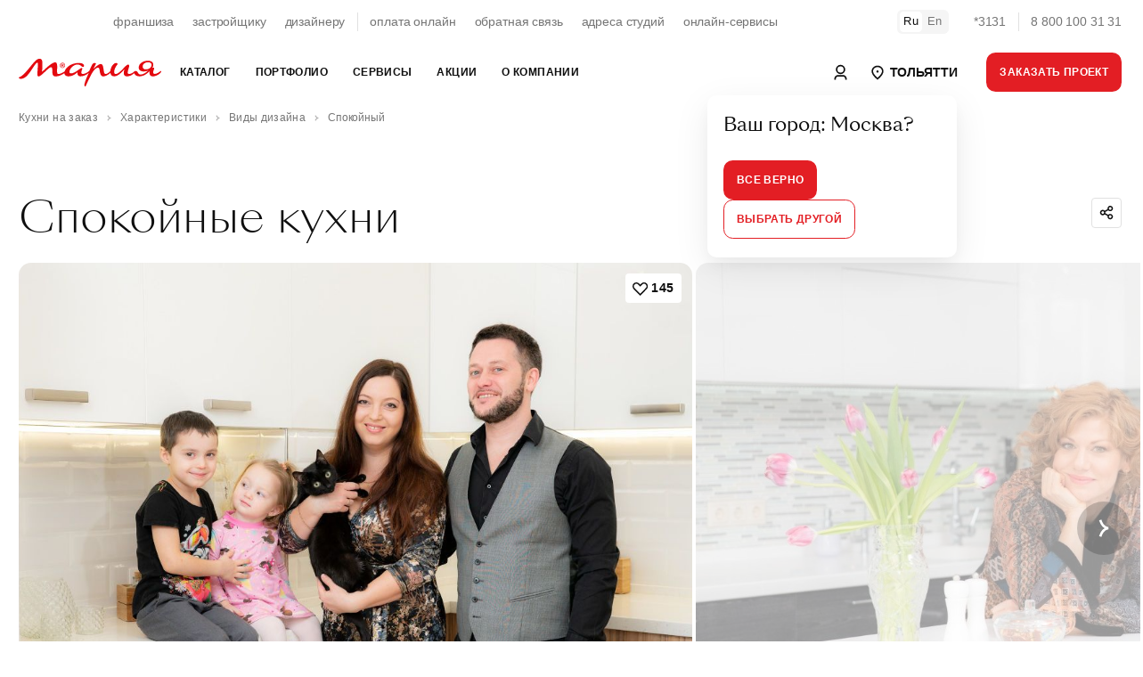

--- FILE ---
content_type: text/html; charset=UTF-8
request_url: https://tolyatti.marya.ru/mebel/designs/spokojnye-kuhni/
body_size: 84914
content:
    <!DOCTYPE html>
    <html prefix="og: http://ogp.me/ns#" xmlns:fb="http://ogp.me/ns/fb#">
    <head>
                    <style>
                :root {font-size: 14px;line-height: 1.5;font-family: -apple-system, BlinkMacSystemFont, "Segoe UI", Roboto, "Helvetica Neue", Arial, "Noto Sans", sans-serif, "Apple Color Emoji", "Segoe UI Emoji", "Segoe UI Symbol", "Noto Color Emoji";}a:not([class]) {color: inherit;font-weight: var(--text-bold);text-decoration: underline;cursor: pointer;transition: var(--transition-small);transition-property: color;letter-spacing: var(--ls-large);}.uk-text-smaller {font-size: 0.875rem;}.uk-text-small {font-size: 0.75rem;line-height: 1.33;letter-spacing: -0.01em;}.uk-text-uppercase {text-transform: uppercase !important;}.uk-section {display: flow-root;box-sizing: border-box;padding-top: 6rem;padding-bottom: 6rem;}.uk-section > :last-child {margin-bottom: 0;}.uk-section-xsmall {padding-top: 0.75rem;padding-bottom: 0.75rem;}.uk-section-small {padding-top: 1.5rem;padding-bottom: 1.5rem;}.uk-section-large {padding-top: 10rem;padding-bottom: 10rem;}.uk-section-xlarge.uk-section-default + .uk-section-xlarge.uk-section-default {padding-top: 0;}.uk-section-muted {background-color: #F4F4F4;}.uk-bc-container + .uk-section-xlarge.uk-section-default, #card.uk-section-xlarge.uk-section-default {padding-top: 2rem;}.uk-container {display: flow-root;box-sizing: content-box;max-width: 1200px;margin-left: auto;margin-right: auto;padding-left: 1.5rem;padding-right: 1.5rem;}.uk-container-xlarge {max-width: 1500px;}.uk-container-expand {max-width: none;}.uk-container-negative > * {margin-left: -1.5rem;margin-right: -1.5rem;}.uk-navbar {display: flex;position: relative;background-color: white;}.uk-navbar-container > ::before, .uk-navbar-container > ::after {display: none !important;}.uk-navbar-nav {display: flex;margin: 0;padding: 0;list-style: none;width: 100%;max-width: 100%;box-sizing: border-box;}.uk-navbar-nav > li > a, .uk-navbar-item, .uk-navbar-toggle {display: flex;justify-content: center;align-items: center;column-gap: 0.25em;box-sizing: border-box;min-height: 3.125rem;padding: 0 1rem;font-size: 0.875rem;line-height: 1.7;text-decoration: none;letter-spacing: 0.03em;text-transform: uppercase;}.uk-navbar-nav > li:first-child > a {padding-left: 0;}.uk-navbar-nav > li:last-child > a {padding-right: 0;}.uk-nav, .uk-nav ul {margin: 0;padding: 0;list-style: none;}.uk-nav li > a {display: flex;align-items: center;column-gap: 0.25em;text-decoration: none;font-weight: normal;}.uk-nav li > a > * {flex: none;}.uk-nav li > a:focus {outline: none;}.uk-nav.uk-nav-default {font-size: 1rem;}.uk-nav.uk-nav-default > li + li {margin-top: 1.5rem;}.uk-subnav {display: flex;flex-wrap: wrap;align-items: center;margin-left: -1.5rem;padding: 0;list-style: none;text-decoration: none;margin-bottom: 2.5rem;}.uk-subnav > li {flex: none;padding-left: 1.5rem;position: relative;}.uk-subnav > li > a, .uk-subnav > li > button, .uk-subnav > li > span {display: flex;align-items: center;column-gap: 0.25em;color: #0F0F0F;font-size: 0.875rem;text-transform: uppercase;text-decoration: none;letter-spacing: 0.03em;transition: 0.35s ease-in;transition-property: color;}.uk-subnav > li > a.uk-subnav-small, .uk-subnav > li > button.uk-subnav-small, .uk-subnav > li > span.uk-subnav-small {text-transform: none;line-height: 1.7;font-size: 0.85rem;}a.uk-subnav-small {position: relative;}a.uk-subnav-small::after {content: '';display: inline-block;position: absolute;top:0;left:0;right: 0;bottom: 0;margin: 0 -5px;border-radius: 5px;}li.uk-active > a.uk-subnav-small::after {background: var(--light-color);}a.uk-subnav-small > span {position: relative;z-index: 10;}.uk-slider {-webkit-tap-highlight-color: transparent;outline: none;}.uk-slider-container {overflow: hidden;}.uk-slider-items {will-change: transform;position: relative;}.uk-slider-items:not(.uk-grid) {display: flex;margin: 0;padding: 0;list-style: none;-webkit-touch-callout: none;}.uk-slider-items.uk-grid {flex-wrap: nowrap;}.uk-slider-items > * {flex: none;max-width: 100%;position: relative;touch-action: pan-y;}.uk-cover, img.uk-cover {max-width: none;position: absolute;left: 50%;top: 50%;transform: translate(-50%, -50%);}[class*='uk-height'] {box-sizing: border-box;}.uk-height-1-1 {height: 100%;}.uk-height-1-2 {height: 50%;}.uk-height-viewport {min-height: 100vh;}.uk-height-viewport-hidden {height: 100vh;overflow: hidden;}.uk-height-viewport-section {height: calc(100vh - 9.5rem);overflow-y: auto;}.uk-min-height-medium {min-height: 27.8rem;}.uk-height-3xsmall {height: 3rem;}.uk-height-2xsmall {height: 5rem;}.uk-height-xsmall {height: 6.25rem;}.uk-height-small {height: 8.75rem;}.uk-height-medium {height: 15rem;}.uk-height-larger {height: 23.12rem;}.uk-height-large {height: 31.25rem;}.uk-height-xlarge {height: 42.5rem;}.uk-height-2xlarge {height: 47.5rem;}.uk-grid {display: flex;flex-wrap: wrap;margin: 0;padding: 0;list-style: none;}.uk-grid > * {margin: 0;}.uk-grid > * > :last-child {margin-bottom: 0;}.uk-grid, .uk-slider-items.uk-grid, .uk-subnav.uk-grid {margin-left: -1.5rem;}.uk-grid > * {padding-left: 1.5rem;}.uk-grid + .uk-grid, .uk-grid > .uk-grid-margin, * + .uk-grid-margin {margin-top: 1.5rem;}.uk-grid-small, .uk-grid-column-small, .uk-slider-items.uk-grid-small, .uk-subnav.uk-grid-small{margin-left: -0.75rem;}.uk-grid-small > *, .uk-grid-column-small > * {padding-left: 0.75rem;}.uk-grid + .uk-grid-small, .uk-grid + .uk-grid-row-small, .uk-grid-small > .uk-grid-margin, .uk-grid-row-small > .uk-grid-margin, * + .uk-grid-margin-small {margin-top: 0.75rem !important;}.uk-grid-xsmall, .uk-grid-column-xsmall, .uk-slider-items.uk-grid-xsmall, .uk-subnav.uk-grid-xsmall{margin-left: -4px;}.uk-grid-xsmall > *, .uk-grid-column-xsmall > * {padding-left: 4px;}.uk-grid + .uk-grid-xsmall, .uk-grid + .uk-grid-row-xsmall, .uk-grid-xsmall > .uk-grid-margin, .uk-grid-row-xsmall > .uk-grid-margin, * + .uk-grid-margin-xsmall {margin-top: 4px;}.uk-grid-2xsmall, .uk-grid-column-2xsmall, .uk-slider-items.uk-grid-2xsmall, .uk-subnav.uk-grid-2xsmall {margin-left: -2px;}.uk-grid-2xsmall > *, .uk-grid-column-small > * {padding-left: 2px;}.uk-grid + .uk-grid-2xsmall, .uk-grid + .uk-grid-row-2xsmall, .uk-grid-2xsmall > .uk-grid-margin, .uk-grid-row-2xsmall > .uk-grid-margin, * + .uk-grid-margin-2xsmall {margin-top: 2px;}.uk-grid-medium, .uk-grid-column-medium, .uk-slider-items.uk-grid-medium, .uk-subnav.uk-grid-medium{margin-left: -2rem;}.uk-grid-medium > *, .uk-grid-column-medium > * {padding-left: 2rem;}.uk-grid + .uk-grid-medium, .uk-grid + .uk-grid-row-medium, .uk-grid-medium > .uk-grid-margin, .uk-grid-row-medium > .uk-grid-margin, * + .uk-grid-margin-medium {margin-top: 2rem;}.uk-grid-large, .uk-grid-column-large, .uk-slider-items.uk-grid-large, .uk-subnav.uk-grid-large {margin-left: -2.5rem;}.uk-grid-large > *, .uk-grid-column-large > * {padding-left: 2.5rem;}.uk-grid + .uk-grid-large, .uk-grid + .uk-grid-row-large, .uk-grid-large > .uk-grid-margin, .uk-grid-row-large > .uk-grid-margin, * + .uk-grid-margin-large {margin-top: 2.5rem;}.uk-grid-large, .uk-grid-column-large, .uk-slider-items.uk-grid-large, .uk-subnav.uk-grid-large {margin-left: -4.5rem;}.uk-grid-large > *, .uk-grid-column-large > * {padding-left: 4.5rem;}.uk-grid + .uk-grid-large, .uk-grid + .uk-grid-row-large, .uk-grid-large > .uk-grid-margin, .uk-grid-row-large > .uk-grid-margin, * + .uk-grid-margin-large {margin-top: 4.5rem;}.uk-grid-divider > * {position: relative;}.uk-grid-divider > :not(.uk-first-column)::before {content: "";position: absolute;top: 0;bottom: 0;border-left: 1px solid var(--border-color);}.uk-grid-divider.uk-grid-stack > .uk-grid-margin::before {content: "";position: absolute;left: 0;right: 0;border-top: 1px solid var(--border-color);}.uk-grid-divider {margin-left: -5rem;}.uk-grid-divider > * {padding-left: 5rem;}.uk-grid-divider > :not(.uk-first-column)::before {left: 2.5rem;}.uk-grid-divider.uk-grid-stack > .uk-grid-margin {margin-top: 5rem;}.uk-grid-divider.uk-grid-stack > .uk-grid-margin::before {top: -2.5rem;left: 5rem;}.uk-grid-divider.uk-grid-small, .uk-grid-divider.uk-grid-column-small {margin-left: -2rem;}.uk-grid-divider.uk-grid-small > *, .uk-grid-divider.uk-grid-column-small > * {padding-left: 2rem;}.uk-grid-divider.uk-grid-small > :not(.uk-first-column)::before, .uk-grid-divider.uk-grid-column-small > :not(.uk-first-column)::before {left: 1rem;}.uk-grid-divider.uk-grid-small.uk-grid-stack > .uk-grid-margin, .uk-grid-divider.uk-grid-row-small.uk-grid-stack > .uk-grid-margin {margin-top: 1rem;}.uk-grid-divider.uk-grid-small.uk-grid-stack > .uk-grid-margin::before {top: -1rem;left: 2rem;}.uk-grid-divider.uk-grid-row-small.uk-grid-stack > .uk-grid-margin::before {top: -15px;}.uk-grid-divider.uk-grid-column-small.uk-grid-stack > .uk-grid-margin::before {left: 2rem;}.uk-grid-divider.uk-grid-medium, .uk-grid-divider.uk-grid-column-medium {margin-left: -4rem;}.uk-grid-divider.uk-grid-medium > *, .uk-grid-divider.uk-grid-column-medium > * {padding-left: 4rem;}.uk-grid-divider.uk-grid-medium > :not(.uk-first-column)::before, .uk-grid-divider.uk-grid-column-medium > :not(.uk-first-column)::before {left: 2rem;}.uk-grid-divider.uk-grid-medium.uk-grid-stack > .uk-grid-margin, .uk-grid-divider.uk-grid-row-medium.uk-grid-stack > .uk-grid-margin {margin-top: 4rem;}.uk-grid-divider.uk-grid-medium.uk-grid-stack > .uk-grid-margin::before {top: -2rem;left: 24rem;}.uk-grid-divider.uk-grid-row-medium.uk-grid-stack > .uk-grid-margin::before {top: -2rem;}.uk-grid-divider.uk-grid-column-medium.uk-grid-stack > .uk-grid-margin::before {left: 4rem;}.uk-grid-divider.uk-grid-large, .uk-grid-divider.uk-grid-column-large {margin-left: -8.8rem;}.uk-grid-divider.uk-grid-large > *, .uk-grid-divider.uk-grid-column-large > * {padding-left: 8.8rem;}.uk-grid-divider.uk-grid-large > :not(.uk-first-column)::before, .uk-grid-divider.uk-grid-column-large > :not(.uk-first-column)::before {left: 4.4rem;}.uk-grid-divider.uk-grid-large.uk-grid-stack > .uk-grid-margin, .uk-grid-divider.uk-grid-row-large.uk-grid-stack > .uk-grid-margin {margin-top: 8.8rem;}.uk-grid-divider.uk-grid-large.uk-grid-stack > .uk-grid-margin::before {top: -4.4rem;left: 8.8rem;}.uk-grid-divider.uk-grid-row-large.uk-grid-stack > .uk-grid-margin::before {top: -4.4rem;}.uk-grid-divider.uk-grid-column-large.uk-grid-stack > .uk-grid-margin::before {left: 8.8rem;}.uk-grid-match > *, .uk-grid-item-match {display: flex;flex-wrap: wrap;}.uk-grid-match > * > :not([class*='uk-width']), .uk-grid-item-match > :not([class*='uk-width']) {box-sizing: border-box;width: 100%;flex: auto;}.uk-flex {display: flex;}.uk-flex-center {justify-content: center;}.uk-flex-between {justify-content: space-between;}.uk-flex-middle {align-items: center;}        </style>
                <link rel="preload" href="/local/templates/.default/fonts/SangBleuSunrise-Light-WebXL.woff" as="font" type="font/woff" crossorigin>
        <link rel="preload" href="/local/templates/.default/fonts/SangBleuSunrise-Regular-WebXL.woff" as="font" type="font/woff" crossorigin>
        <title>Спокойные кухни - цены, фото: Купить спокойную кухню от фабрики «Мария» в Тольятти
</title>

        <!-- META -->
        <meta http-equiv="X-UA-Compatible" content="IE=edge">
        <meta name="viewport" content="width=device-width, initial-scale=1" />
        <meta charset="UTF-8">

        <meta property="og:site_name" content="Мебельная Фабрика Мария" />
        <meta property="og:title" content="Спокойные кухни - цены, фото: Купить спокойную кухню от фабрики «Мария» в Тольятти
" />
        <meta property="og:url" content="https://tolyatti.marya.ru/mebel/designs/spokojnye-kuhni/" />
        <meta property="og:type" content="article" />
        <meta property="og:locale" content="ru-RU" />
        <meta property="og:description" content="Спокойные кухни: описание, фото, доступные цвета, характеристики, дизайн-проекты. Рассчитать стоимость спокойной в Тольятти.
" />
        <meta property="og:image" content="//upload-bxp-mfm.marya.ru/iblock/1b8/1b8b581845b081bd09a2f06c4db7166b/133451c5e71341b8035fd88f9d513004.jpg" />
        <meta property="og:image:width" content="700" />
        <meta property="og:image:height" content="700" />
        <meta property="ya:type" content="" />
        
        <meta name="description" content="Спокойные кухни: описание, фото, доступные цвета, характеристики, дизайн-проекты. Рассчитать стоимость спокойной в Тольятти.
" />
        
        





        <link rel="stylesheet" href="/dist/main.css">

        
        <link rel="stylesheet" href="/bitrix/themes/.default/pubstyles.min.css">

        <link rel="shortcut icon" href="/local/templates/.default/favicon.png">
        <link rel="stylesheet" href="/local/templates/.default/lang-switcher.css">
        <style>
            .uk-lightbox-slidenav .uk-slidenav, .uk-lightbox-close.uk-close {
                color: white;
            }
            .uk-lightbox-slidenav .uk-slidenav svg polyline, .uk-lightbox-close.uk-close svg line {
                stroke: currentColor !important;
            }
        </style>
    </head>
<body class="uk-position-relative">
    <!-- Google Tag Manager (noscript) -->
    <noscript><iframe src="https://www.googletagmanager.com/ns.html?id=GTM-FVTJDBL"
                      height="0" width="0" style="display:none;visibility:hidden"></iframe></noscript>
    <!-- End Google Tag Manager (noscript) -->

    <div id="panel"></div>

<style>

        .uk-nav.uk-nav-primary {
            font-family: var(--sb-reg);
            font-size: 2rem;
            line-height: 1.125rem
        }

        .uk-nav.uk-nav-primary>li+li {
            margin-top: 2rem
        }

        @media (max-width: 1200px) {
            .uk-nav.uk-nav-primary {
                font-size:1.125rem;
                line-height: 1.375rem
            }
        }

        .uk-nav.uk-nav-primary>li>a>span>sup,.uk-nav.uk-nav-primary>li>a>sup {
            font-size: .875rem
        }

        .uk-nav.uk-nav-primary>li>a>span.uk-text-xsmall {
            color: var(--muted-color);
            display: block;
            font-size: .65rem;
            letter-spacing: .5px;
            margin-bottom: 7px;
            text-transform: uppercase;
            width: 100%
        }
        .uk-nav-primary>li>a {
            color: var(--main-color);
            padding: 5px 0;
        }
        .uk-nav-primary>li>a:hover,
        .uk-nav-primary>li>a:focus,
        .uk-nav-primary>li>a:active,
        .uk-nav-primary>li.uk-active>a {
            color: var(--primary-color)
        }

        .uk-nav-primary.uk-nav-block>li>a {
            display: block;
        }

        .uk-navbar-dropdown-dropbar {
            padding: 3rem 0 3rem;
        }
        .uk-navbar-dropdown-dropbar .uk-h5 {
            font-size: 1.8rem;
            line-height: 2.2rem;
            position: relative;
            z-index: 10;
        }
        .uk-navbar-dropdown-dropbar .uk-background-cover.uk-height-larger{
            height: 23.12rem;
        }

        .uk-navbar-dropdown-dropbar .uk-background-cover.uk-height-larger {
            display:inline-block;
            position: relative;
            z-index: 0;
            max-width: 100%;
            vertical-align: middle
        }

        .uk-navbar-dropdown-dropbar .uk-background-cover.uk-height-larger::after {
            content: "";
            position: absolute;
            bottom: -30px;
            left: 0;
            right: 0;
            z-index: -1;
            height: 30px;
            border-radius: 100%;
            background: #444;
            filter: blur(20px);
            will-change: filter
        }

        .uk-nav-default {
            font-size: 1.1rem;
            line-height: 1.5;
        }
        .uk-nav.uk-nav-default > li + li {
            margin-top: 0;
        }
        .uk-nav-default>li>a {
            color: var(--main-color);
            padding: 5px 0;
            font-size: 1.1rem !Important;
            letter-spacing: 0 !important;
        }
        .uk-nav-default>li>a:hover,
        .uk-nav-default>li>a:focus,
        .uk-nav-default>li>a:active,
        .uk-nav-default>li.uk-active>a {
            color: var(--primary-color)
        }
    </style>

    <header class="uk-section-default uk-navbar-panel" style="height: 110px">
        <div class="uk-section uk-section-default uk-section-xsmall uk-position-primary">
            <div class="uk-container uk-container-xlarge">
                <nav class="uk-grid-medium uk-flex-middle" uk-grid style="display: flex; flex-wrap: nowrap">
                    <div class="uk-width-expand">
                        <div class="uk-panel">
                            <div class="uk-grid-small uk-grid-divider uk-child-width-auto uk-flex-center" uk-grid style="display: flex; flex-wrap: nowrap">
                                <div>
                                    <div class="uk-panel">
                                        <ul class="uk-subnav uk-subnav-small uk-flex-center">
                                            <li><a href="/cooperation/franchise/">франшиза</a></li>
                                            <li><a href="/cooperation/developer/">застройщику</a></li>
                                            <li><a href="/cooperation/designer/">дизайнеру</a></li>
                                        </ul>
                                    </div>
                                </div>
                                <div>
                                    <div class="uk-panel">
                                        <ul class="uk-subnav uk-subnav-small uk-flex-center">
                                            <li><a href="https://www.marya.ru/payments/">оплата онлайн</a></li>
                                            <li><a href="/feedback/">обратная связь</a></li>
                                            <li><a href="/gde-kupit/">адреса студий</a></li>
                                            <li><a href="/online/">онлайн-сервисы</a></li>
                                        </ul>
                                    </div>
                                </div>
                            </div>

                        </div>
                    </div>
                    <div class="uk-width-auto">
                        <div class="uk-panel uk-switcher-container">
                            <ul class="uk-grid uk-grid-small uk-child-width-auto uk-subnav uk-flex-middle" uk-grid>
                                <li class="uk-active"><a href="#">Ru</a></li>
                                <li><a href="/en/production/">En</a></li>
                            </ul>
                        </div>
                    </div>
                    <div class="uk-width-auto">
                        <div class="uk-panel">
                            <div class="uk-grid uk-grid-small uk-grid-divider uk-child-width-auto uk-flex-right uk-flex-nowrap uk-grid" uk-grid>
                                <div><a class="uk-link-reset uk-text-nowrap uk-text-muted uk-hover" href="tel:78001003131">*3131</a></div>
                                <div><a class="uk-link-reset uk-text-nowrap uk-text-muted uk-hover" href="tel:78001003131">8 800 100 31 31</a></div>
                            </div>
                        </div>
                    </div>
                </nav>
            </div>
        </div>
        <div id="nav" style="display: none">
            <div class="uk-section uk-section-default uk-section-xsmall uk-position-primary mainNavTarget" uk-sticky>
                <div class="uk-position-relative">
					<nav class="uk-navbar-container" uk-navbar="delay-hide: 0; dropbar: true;target: !.mainNavTarget; stretch: x">
                        <div class="uk-navbar-left uk-width-expand">
                            <div class="uk-container uk-container-xlarge">
                                <div class="uk-flex-middle" uk-grid>
                                    <div class="uk-width-auto">
                                        <a class="uk-link-reset" href="/">
                                            <svg width="160" xmlns="http://www.w3.org/2000/svg" viewBox="0 0 283.46 55.07">
                                                <path d="M87.43,17.47c-2.48.19-4.43-1.72-4.61-4-.2-2.5,1.65-4.53,3.91-4.72,2.54-.21,4.51,1.78,4.65,4.1.14,2.47-1.7,4.44-3.94,4.62h0ZM246.49,15.55c0-4.98,4.65-8.6,10.54-8.66,4.78-.06,7.24,2.2,7.24,5.37-.06,5.36-5.75,8.85-11.38,8.85-4.39,0-6.4-2.59-6.4-5.56h0ZM282.75,24.27c-.71,0-6.92,5.82-12.09,5.82-2.26,0-3.17-1.1-3.17-2.97,0-3.49,2.07-6.72,2.07-8.34,0-.78-.52-1.1-1.23-1.1-.98,0-1.86.16-2.65.43.04-.06.09-.12.13-.18l-.04-.02c1.65-2.25,1.91-4.61,1.91-5.8,0-3.94-2.39-8.14-10.73-8.27-9.31-.06-18.16,5.62-18.23,13.12-.06,4.91,2.65,8.27,9.82,8.27,3.94,0,7.07-.98,9.27-2.01-4.72,4.49-10.35,8.21-15.22,8.21-6.21,0-4.98-7.24-9.95-7.24-1.62,0-2.52.97-4.14,2.26-1.29,1.03-4.72,3.81-8.85,3.81-2.07,0-2.97-1.1-2.91-3.1.19-6.08,6.46-15.64.39-15.64-4.01,0-16.55,18.87-24.17,18.87-2,0-3.1-1.49-3.17-4.14.06-7.69,6.92-15.45,6.92-15.45,0-1.49-1.23-2.39-3.04-2.39-5.37,0-10.74,8.27-11.43,15.94-1.96,2.51-6.19,5.97-9.45,5.97-3.04,0-3.1-2.97-4.01-9.05-.78-5.24-1.55-10.92-5.69-10.92-4.65,0-12.28,7.82-14.48,9.76.58-1.36,5.11-10.41,5.11-10.41-.13-.58-1.29-1.29-2.84-1.29-2.91,0-3.75,1.68-5.11,3.88-1.36,2.13-4.46,9.63-5.43,11.89-3.36,2.84-8.27,6.08-12.8,6.08-2.2,0-2.97-1.29-2.97-3.17,0-3.49,2-6.08,2-7.69,0-.78-.45-1.1-1.23-1.1-3.49,0-12.8,10.79-21.46,10.79-1.94,0-3.04-.97-3.04-2.78,0-6.01,7.5-14.87,16.16-14.93,6.33,0,7.82,4.91,10.86,4.91,1.29,0,2.07-1.16,2.07-2.39,0-2.26-2-5.56-10.92-5.56-13.67,0-25.26,8.09-27.75,16.85-3.3,2.21-8.86,5.25-12.51,5.25-5.99,0,1.87-23.44-6.14-23.44-6.44,0-18.27,11.68-26.13,19.02.75-17,2.17-26.06-4.57-26.06-5.02,0-8.24,2.62-17.6,14.3C8.84,33.7,4.64,35.27,0,37.22c.75,2.17,2.17,2.7,4.34,2.7,6.89,0,12.65-5.39,19.47-15.35,5.39-7.94,10.48-16.85,13.25-16.85,1.8,0,1.05,5.99.6,12.73-.67,11.08-1.2,14.75,1.87,14.75,5.69,0,19.47-18.42,24.86-18.42,2.62,0,2.32,3.52,2.4,7.41.22,5.17-.15,11.01,6.74,11.01,6.2,0,12.72-3.46,17.26-6.51,0,3.23,2.79,6.32,7.76,6.32,8.47,0,14.15-4.4,18.49-8.27-.97,5.43,1.55,8.34,5.82,8.27,5.95.06,12.6-3.43,16.35-6.72-3.1,7.17-6.98,15.64-8.34,21.78-.9,3.94.58,5.24,1.94,4.98.71-.32,5.36-12.67,12.67-25.85,3.3-5.95,8.34-11.57,12.02-11.57,3.04,0,2.97,2.97,3.75,7.37.84,4.72,1.81,10.08,7.04,10.08,4.51,0,10.35-3.4,14.03-7.02.73,5.16,4.28,6.96,7.68,6.96,7.63,0,15.64-8.73,20.36-14.54-.65,1.94-1.42,4.91-1.42,8.21,0,4.07,2.39,6.4,6.08,6.4,5.69,0,10.66-2.78,14.8-6.4,1.42,4.2,4.85,6.33,10.15,6.33,8.56,0,15.65-5.44,20.56-10.64-.31,1.17-.46,2.4-.46,3.59,0,4.33,2.13,7.11,6.4,7.11,8.85,0,17.06-7.3,17-9.89,0-.58-.26-.9-.71-.9h0ZM85.91,12.72c.91.02,2.4.22,2.44-.79.05-1.13-1.5-.9-2.42-.88l-.02,1.67h0ZM89.04,10.52c-.86-.65-3.17-.42-4.41-.42v6s1.28,0,1.28,0v-2.43s1.43,0,1.43,0l.98,2.43h1.31s-1.06-2.65-1.06-2.65c1.62-.66,1.23-2.35.47-2.93h0ZM92.24,12.27c-.41-2.58-2.86-4.8-5.93-4.32-2.64.41-4.89,2.81-4.38,6,.41,2.55,2.89,4.82,5.99,4.3,2.6-.43,4.81-2.86,4.31-5.98Z" style="fill: #e3090f; fill-rule: evenodd;"></path>
                                            </svg>
                                        </a>
                                    </div>
                                    <div class="uk-width-expand">
                                        <ul class="uk-navbar-nav">
                                            
                <li>
                <a href="/catalog/" >Каталог</a>
				                    <div class="uk-navbar-dropdown uk-width-1-1">
                        <div class="uk-container uk-container-xlarge">
                            <div class="uk-panel">
                                <div class="uk-child-width-1-3@m uk-grid-divider" uk-grid uk-height-match="target: .navbar-target">
                                    <div>
                                        <div class="uk-panel navbar-target">
                                            <ul class="uk-nav uk-nav-primary">
                                                                                                    <li>
                                                        <a href="/catalog/kuhni/" >
                                                            Кухни                                                        </a>
                                                    </li>
                                                                                                    <li>
                                                        <a href="/catalog/shkafi/" >
                                                            Шкафы                                                        </a>
                                                    </li>
                                                                                                    <li>
                                                        <a href="/catalog/vannye/" >
                                                            Ванные                                                        </a>
                                                    </li>
                                                                                                    <li>
                                                        <a href="/catalog/divany-i-krovati/" >
                                                            Диваны и кровати                                                        </a>
                                                    </li>
                                                                                            </ul>
                                        </div>
                                    </div>
									                                    <div>
                                        <div class="uk-panel navbar-target">
                                            <ul class="uk-nav uk-nav-default">
                                                                                                    <li>
                                                        <a href="https://store.marya.ru/" >
                                                            Техника и сантехника                                                        </a>
                                                    </li>
                                                                                                    <li>
                                                        <a href="https://store.marya.ru/catalog/santekhnika/" >
                                                            Сантехника                                                        </a>
                                                    </li>
                                                                                                    <li>
                                                        <a href="/catalog/stoleshnicy-dlya-kuhni/" >
                                                            Столешницы                                                        </a>
                                                    </li>
                                                                                                    <li>
                                                        <a href="/catalog/panels/" >
                                                            Стеновые панели                                                        </a>
                                                    </li>
                                                                                                    <li>
                                                        <a href="/catalog/frames/" >
                                                            Каркасы                                                        </a>
                                                    </li>
                                                                                                    <li>
                                                        <a href="/color/" >
                                                            Каталог фасадов                                                        </a>
                                                    </li>
                                                                                                    <li>
                                                        <a href="/catalog/kuhni/sovremennye-kuhni/" >
                                                            Современные кухни                                                        </a>
                                                    </li>
                                                                                                    <li>
                                                        <a href="/catalog/kuhni/klassicheskie-kuhni/" >
                                                            Классические кухни                                                        </a>
                                                    </li>
                                                                                                    <li>
                                                        <a href="/catalog/kuhni/kuhni-neoklassika/" >
                                                            Неоклассические кухни                                                        </a>
                                                    </li>
                                                                                            </ul>
                                        </div>
                                    </div>
																		                                    <div>
                                        <div class="uk-panel navbar-target uk-flex uk-flex-middle">
                                            <div class="uk-panel uk-width-1-1">
                                                <div class="uk-section-muted uk-panel uk-border-rounded-large uk-background-cover uk-width-1-1 uk-height-larger" data-src="https://upload-bxp-mfm.marya.ru/iblock/9b8/9b8b84f8890df9531020b2d7249e391b/098e0a3c85bbc1fdce186a5eb93c20ff.jpg" uk-img></div>
                                                <div class="uk-margin-top uk-h5 uk-margin-remove-bottom uk-width-3-4@l">Рассрочка до&nbsp;36&nbsp;месяцев!</div>                                                <div class="uk-margin-small-top uk-text-muted uk-width-2-3@l uk-text-truncate">Покупка новой кухни с заботой о вашем семейном бюджете! Создадим индивидуальный проект комфортной функциональной кухни и предоставим рассрочку на нее до 10 месяцев без первоначального взноса и переплаты. А также предложим выгодные условия субсидированной рассрочки до 36 месяцев. Покупайте сейчас, а платите потом! Успейте воспользоваться возможностью совершить покупку на специальных условиях.</div>                                                <a class="uk-position-cover uk-link-reset" href="/actions/rassrochka-v-marii-na-24-mesyatsev-bez-pereplaty/"></a>
                                            </div>
                                        </div>
                                    </div>
									                                </div>

                            </div>
                        </div>

                    </div>
                            </li>
                    <li>
                <a href="/portfolio/" >Портфолио</a>
				                    <div class="uk-navbar-dropdown uk-width-1-1">
                        <div class="uk-container uk-container-xlarge">
                            <div class="uk-panel">
                                <div class="uk-child-width-1-3@m uk-grid-divider" uk-grid uk-height-match="target: .navbar-target">
                                    <div>
                                        <div class="uk-panel navbar-target">
                                            <ul class="uk-nav uk-nav-primary">
                                                                                                    <li>
                                                        <a href="/portfolio/" >
                                                            Выполненные проекты                                                        </a>
                                                    </li>
                                                                                                    <li>
                                                        <a href="/portfolio/designers/" >
                                                            Дизайнеры Марии                                                        </a>
                                                    </li>
                                                                                                    <li>
                                                        <a href="/reviews/" >
                                                            Отзывы покупателей                                                        </a>
                                                    </li>
                                                                                                    <li>
                                                        <a href="/kuhni-sovety/" >
                                                            Статьи об&nbsp;интерьере                                                        </a>
                                                    </li>
                                                                                            </ul>
                                        </div>
                                    </div>
									                                    <div>
                                        <div class="uk-panel navbar-target">
                                            <ul class="uk-nav uk-nav-default">
                                                                                                    <li>
                                                        <a href="/sr/" >
                                                            Интерьеры новых студий                                                        </a>
                                                    </li>
                                                                                                    <li>
                                                        <a href="/portfolio/?page=1&TYPE_ID=39" >
                                                            Выставочные образцы                                                        </a>
                                                    </li>
                                                                                                    <li>
                                                        <a href="/portfolio/best/" >
                                                            Мария в&nbsp;домах знаменитостей                                                        </a>
                                                    </li>
                                                                                                    <li>
                                                        <a href="/portfolio/tvprojects/" >
                                                            Мария в&nbsp;телепроектах                                                        </a>
                                                    </li>
                                                                                                    <li>
                                                        <a href="/mebel/planirovka/uglovye-kuhni/" >
                                                            Угловые кухни                                                        </a>
                                                    </li>
                                                                                                    <li>
                                                        <a href="/mebel/planirovka/kuhnya-gostinaya/" >
                                                            Кухни-гостиные                                                        </a>
                                                    </li>
                                                                                                    <li>
                                                        <a href="/mebel/planirovka/pryamyie-kuhni/" >
                                                            Прямые кухни                                                        </a>
                                                    </li>
                                                                                            </ul>
                                        </div>
                                    </div>
																		                                    <div>
                                        <div class="uk-panel navbar-target uk-flex uk-flex-middle">
                                            <div class="uk-panel uk-width-1-1">
                                                <div class="uk-section-muted uk-panel uk-border-rounded-large uk-background-cover uk-width-1-1 uk-height-larger" data-src="https://upload-bxp-mfm.marya.ru/iblock/382/382f0bc27e76518bc8daff12eb013262/11b387847acbc5fa7a3fa61ef00847d2.jpg" uk-img></div>
                                                <div class="uk-margin-top uk-h5 uk-margin-remove-bottom uk-width-3-4@l">Скидка на&nbsp;столешницу до&nbsp;80&nbsp;%!</div>                                                <div class="uk-margin-small-top uk-text-muted uk-width-2-3@l uk-text-truncate">Комфортная рабочая поверхность по суперцене!</div>                                                <a class="uk-position-cover uk-link-reset" href="/actions/skidka-na-stoleshnitsu-do-80/"></a>
                                            </div>
                                        </div>
                                    </div>
									                                </div>

                            </div>
                        </div>

                    </div>
                            </li>
                    <li>
                <a href="/services/" >Сервисы</a>
				                    <div class="uk-navbar-dropdown uk-width-1-1">
                        <div class="uk-container uk-container-xlarge">
                            <div class="uk-panel">
                                <div class="uk-child-width-1-3@m uk-grid-divider" uk-grid uk-height-match="target: .navbar-target">
                                    <div>
                                        <div class="uk-panel navbar-target">
                                            <ul class="uk-nav uk-nav-primary">
                                                                                                    <li>
                                                        <a href="/services/" >
                                                            Процесс заказа                                                        </a>
                                                    </li>
                                                                                                    <li>
                                                        <a href="/services/garantia/" >
                                                            Гарантия                                                        </a>
                                                    </li>
                                                                                                    <li>
                                                        <a href="/payments/" >
                                                            Оплата онлайн                                                        </a>
                                                    </li>
                                                                                                    <li>
                                                        <a href="/services/vkredit/" >
                                                            Кредит без переплат                                                        </a>
                                                    </li>
                                                                                                    <li>
                                                        <a href="https://mlk.marya.ru/login/" >
                                                            Личный кабинет                                                        </a>
                                                    </li>
                                                                                            </ul>
                                        </div>
                                    </div>
									                                    <div>
                                        <div class="uk-panel navbar-target">
                                            <ul class="uk-nav uk-nav-default">
                                                                                                    <li>
                                                        <a href="/page/measurement/" >
                                                            Записаться на замер                                                        </a>
                                                    </li>
                                                                                                    <li>
                                                        <a href="/gde-kupit/mobile-studio/" >
                                                            Заказать выезд мобильной студии                                                        </a>
                                                    </li>
                                                                                                    <li>
                                                        <a href="/services/price/" >
                                                            Сервисное обслуживание                                                        </a>
                                                    </li>
                                                                                                    <li>
                                                        <a href="/lp/epc/" >
                                                            Подарочные сертификаты                                                        </a>
                                                    </li>
                                                                                            </ul>
                                        </div>
                                    </div>
																		                                    <div>
                                        <div class="uk-panel navbar-target uk-flex uk-flex-middle">
                                            <div class="uk-panel uk-width-1-1">
                                                <div class="uk-section-muted uk-panel uk-border-rounded-large uk-background-cover uk-width-1-1 uk-height-larger" data-src="https://upload-bxp-mfm.marya.ru/iblock/34e/34ef497c6d3aa9fe291e5bbec85ed0c9/cec6735ae5726b0d0e9aeb796617d53c.jpg" uk-img></div>
                                                <div class="uk-margin-top uk-h5 uk-margin-remove-bottom uk-width-3-4@l">Шкаф с&nbsp;выгодой</div>                                                <div class="uk-margin-small-top uk-text-muted uk-width-2-3@l uk-text-truncate">Создать неповторимый интерьер в доме в едином стиле просто и выгодно!</div>                                                <a class="uk-position-cover uk-link-reset" href="/actions/shkaf-kupe-s-vygodoy/"></a>
                                            </div>
                                        </div>
                                    </div>
									                                </div>

                            </div>
                        </div>

                    </div>
                            </li>
                    <li>
                <a href="/actions/" >Акции</a>
				            </li>
                    <li>
                <a href="/company/" >О компании</a>
				                    <div class="uk-navbar-dropdown uk-width-1-1">
                        <div class="uk-container uk-container-xlarge">
                            <div class="uk-panel">
                                <div class="uk-child-width-1-3@m uk-grid-divider" uk-grid uk-height-match="target: .navbar-target">
                                    <div>
                                        <div class="uk-panel navbar-target">
                                            <ul class="uk-nav uk-nav-primary">
                                                                                                    <li>
                                                        <a href="/production/" >
                                                            Фабрика                                                        </a>
                                                    </li>
                                                                                                    <li>
                                                        <a href="/news/" >
                                                            Новости                                                        </a>
                                                    </li>
                                                                                                    <li>
                                                        <a href="/awards/" >
                                                            Награды                                                        </a>
                                                    </li>
                                                                                                    <li>
                                                        <a href="/dobro/" >
                                                            Благотворительность                                                        </a>
                                                    </li>
                                                                                            </ul>
                                        </div>
                                    </div>
									                                    <div>
                                        <div class="uk-panel navbar-target">
                                            <ul class="uk-nav uk-nav-default">
                                                                                                    <li>
                                                        <a href="/certificates/" >
                                                            Сертификаты качества                                                        </a>
                                                    </li>
                                                                                                    <li>
                                                        <a href="/contacts/" >
                                                            Контакты                                                        </a>
                                                    </li>
                                                                                            </ul>
                                        </div>
                                    </div>
																		                                    <div>
                                        <div class="uk-panel navbar-target uk-flex uk-flex-middle">
                                            <div class="uk-panel uk-width-1-1">
                                                <div class="uk-section-muted uk-panel uk-border-rounded-large uk-background-cover uk-width-1-1 uk-height-larger" data-src="https://upload-bxp-mfm.marya.ru/iblock/390/39003cbd6af4e962fbfa22acf3f24038/350d1971c126dfdf2e314bac647f572d.jpg" uk-img></div>
                                                <div class="uk-margin-top uk-h5 uk-margin-remove-bottom uk-width-3-4@l">Скидка до 50 % на мебель для ванной!</div>                                                <div class="uk-margin-small-top uk-text-muted uk-width-2-3@l uk-text-truncate">Мебель для ванной комнаты «Мария» с выгодой до 50 %!</div>                                                <a class="uk-position-cover uk-link-reset" href="/actions/skidka-na-vannye-komnaty/"></a>
                                            </div>
                                        </div>
                                    </div>
									                                </div>

                            </div>
                        </div>

                    </div>
                            </li>
                                                </ul>
                                    </div>
                                    <div class="uk-width-auto">
                                        <a href="https://mlk.marya.ru/login/">
                                            <svg height="21" viewBox="0 0 24 24" fill="none" xmlns="http://www.w3.org/2000/svg">
                                                <circle class="stroke" cx="12" cy="8" r="5" stroke-width="2"></circle>
                                                <path class="fill" stroke-width="0" d="M18 20V21H20V20H18ZM4 20V21H6V20H4ZM9 17H15V15H9V17ZM15 17C16.6569 17 18 18.3431 18 20H20C20 17.2386 17.7614 15 15 15V17ZM9 15C6.23858 15 4 17.2386 4 20H6C6 18.3431 7.34315 17 9 17V15Z"></path>
                                            </svg>
                                        </a>
                                    </div>

                                    <div class="uk-width-auto ">    <div class="uk-panel info">
    <a class="uk-link-reset uk-display-block" href="#" onclick="UIkit.modal('#citiesFull').show();">
        <div class="uk-grid-xsmall uk-flex-middle uk-flex-nowrap uk-child-width-auto" uk-grid>
            <div>
                <svg width="20" height="20" viewBox="0 0 24 24" fill="none" xmlns="http://www.w3.org/2000/svg">
                    <path class="fill" fill-rule="evenodd" clip-rule="evenodd" d="M17.0126 12.6885C17.6713 11.5335 18 10.5048 18 9.64706C18 6.5582 15.4111 4 12 4C8.58894 4 6 6.5582 6 9.64706C6 10.5048 6.32873 11.5335 6.98738 12.6885C7.63677 13.8273 8.53045 14.9557 9.47037 15.9752C10.3803 16.962 11.2967 17.8071 12 18.4158C12.7033 17.8071 13.6197 16.962 14.5296 15.9752C15.4696 14.9557 16.3632 13.8273 17.0126 12.6885ZM12 21C12 21 20 15 20 9.64706C20 5.35873 16.4183 2 12 2C7.58172 2 4 5.35873 4 9.64706C4 15 12 21 12 21Z"></path>
                    <rect class="fill" x="10.5" y="8.5" width="3" height="3" rx="1.5"></rect>
                </svg>
            </div>
            <div>
                <span class="uk-text-uppercase uk-text-bold uk-hover">Тольятти</span>
            </div>
        </div>
    </a>

    
        <div id="geoip-dropdown" uk-dropdown="pos:bottom-right; animation: uk-animation-slide-small-top; offset: 15; delay-hide: 100"
             class=" z-index-super">
            <div class="uk-h6">
                Ваш город: Москва?
            </div>
            <div class="uk-grid-2xsmall uk-child-width-auto" uk-grid>
                <div>
                    <button class="uk-button uk-button-primary uk-button-small uk-dropdown-close" data-city_id="258" data-domain="www" onclick="setCity(this)">Все верно
                    </button>
                </div>
                <div>
                    <button class="uk-button uk-button-default uk-button-small" uk-toggle="target: #citiesFull">Выбрать
                        другой
                    </button>
                </div>
            </div>
        </div>
            
    </div>
</div>

                                    <div class="uk-width-auto">
                                        <div class="uk-panel">
                                            <a class="uk-button uk-button-primary uk-button-small uk-margin-small-left uk-position-relative" style="z-index: 999" href="#main-form" uk-toggle>Заказать проект</a>
                                        </div>
                                    </div>
                                </div>

                            </div>

                        </div>
                    </nav>

                </div>

            </div>
        </div>
    </header>

    <div class="uk-section uk-section-xsmall uk-section-default uk-bc-container"><div class="uk-container uk-container-xlarge"><ul class="uk-breadcrumb">
			<li>
				
				<a href="/" title="Кухни на заказ">
					<span>Кухни на заказ</span>
				</a>
			</li>
			<li>
				<i class="fa fa-angle-right"></i>
				<a href="/mebel/" title="Характеристики">
					<span>Характеристики</span>
				</a>
			</li>
			<li>
				<i class="fa fa-angle-right"></i>
				<a href="/mebel/designs/" title="Виды дизайна">
					<span>Виды дизайна</span>
				</a>
			</li>
			<li>
				<i class="fa fa-angle-right"></i>
				<span>Спокойный</span>
			</li></ul></div></div>    <script type="application/ld+json">
        {
            "@context": "https://schema.org/",
            "@type": "BreadcrumbList",
            "itemListElement": [{
                "@type": "ListItem",
                "position": 1,
                "name": "Кухни на заказ",
                "item": "https://tolyatti.marya.ru/"
            },{
                "@type": "ListItem",
                "position": 2,
                "name": "Характеристики",
                "item": "https://tolyatti.marya.ru/mebel/"
            },{
                "@type": "ListItem",
                "position": 3,
                "name": "Виды дизайна",
                "item": "https://tolyatti.marya.ru/mebel/designs/"
            },{
                "@type": "ListItem",
                "position": 4,
                "name": "Спокойный",
                "item": "https://tolyatti.marya.ru/mebel/designs/spokojnye-kuhni/"
            }]
}
</script><link rel="stylesheet" type="text/css" href="/articles/additional-full.css"><section class="uk-section uk-section-xlarge uk-section-default">
    <div class="uk-container uk-container-xlarge">
        <div class="uk-panel">
            <div class="uk-position-top-right"><!-- это только виджет и стили, сам скрипт яндекса подключайте отдельно на нужной странице  -->
<style>
    .ya-share2__container_size_m .ya-share2__item_more.ya-share2__item_has-pretty-view .ya-share2__link_more.ya-share2__link_more-button-type_short {
        padding: 4px;
        border-radius: 4px;
        border: 1px solid var(--border-color);
        background: white;
    }
    .ya-share2__item_more.ya-share2__item_has-pretty-view .ya-share2__icon_more{
        background-image: url("data:image/svg+xml,%3Csvg width='19' height='21' viewBox='0 0 19 21' fill='none' xmlns='http://www.w3.org/2000/svg'%3E%3Cpath d='M11.1202 15.0247L6.92121 12.7347C6.373 13.3207 5.66119 13.7284 4.87828 13.9046C4.09537 14.0808 3.27756 14.0174 2.53113 13.7227C1.7847 13.428 1.14417 12.9156 0.692774 12.2521C0.241381 11.5886 0 10.8047 0 10.0022C0 9.19967 0.241381 8.41573 0.692774 7.75222C1.14417 7.08872 1.7847 6.57632 2.53113 6.28163C3.27756 5.98694 4.09537 5.92358 4.87828 6.09978C5.66119 6.27599 6.373 6.6836 6.92121 7.26967L11.1212 4.97967C10.8828 4.03574 10.9968 3.03726 11.4418 2.17137C11.8869 1.30549 12.6325 0.631649 13.5389 0.27617C14.4452 -0.0793098 15.4501 -0.0920268 16.3652 0.240403C17.2803 0.572832 18.0427 1.22758 18.5095 2.08193C18.9764 2.93627 19.1156 3.93156 18.9011 4.88121C18.6866 5.83087 18.1332 6.6697 17.3444 7.24048C16.5557 7.81125 15.5859 8.07478 14.6168 7.98166C13.6477 7.88855 12.7458 7.44518 12.0802 6.73467L7.88021 9.02467C8.04141 9.66603 8.04141 10.3373 7.88021 10.9787L12.0792 13.2687C12.7448 12.5582 13.6467 12.1148 14.6158 12.0217C15.5849 11.9286 16.5547 12.1921 17.3434 12.7629C18.1322 13.3336 18.6856 14.1725 18.9001 15.1221C19.1146 16.0718 18.9754 17.0671 18.5085 17.9214C18.0417 18.7758 17.2793 19.4305 16.3642 19.7629C15.4491 20.0954 14.4442 20.0826 13.5379 19.7272C12.6315 19.3717 11.8859 18.6979 11.4408 17.832C10.9958 16.9661 10.8818 15.9676 11.1202 15.0237V15.0247ZM4.00021 12.0017C4.53064 12.0017 5.03935 11.791 5.41442 11.4159C5.78949 11.0408 6.00021 10.5321 6.00021 10.0017C6.00021 9.47124 5.78949 8.96253 5.41442 8.58745C5.03935 8.21238 4.53064 8.00167 4.00021 8.00167C3.46977 8.00167 2.96107 8.21238 2.58599 8.58745C2.21092 8.96253 2.00021 9.47124 2.00021 10.0017C2.00021 10.5321 2.21092 11.0408 2.58599 11.4159C2.96107 11.791 3.46977 12.0017 4.00021 12.0017ZM15.0002 6.00167C15.5306 6.00167 16.0393 5.79096 16.4144 5.41588C16.7895 5.04081 17.0002 4.5321 17.0002 4.00167C17.0002 3.47124 16.7895 2.96253 16.4144 2.58745C16.0393 2.21238 15.5306 2.00167 15.0002 2.00167C14.4698 2.00167 13.9611 2.21238 13.586 2.58745C13.2109 2.96253 13.0002 3.47124 13.0002 4.00167C13.0002 4.5321 13.2109 5.04081 13.586 5.41588C13.9611 5.79096 14.4698 6.00167 15.0002 6.00167ZM15.0002 18.0017C15.5306 18.0017 16.0393 17.791 16.4144 17.4159C16.7895 17.0408 17.0002 16.5321 17.0002 16.0017C17.0002 15.4712 16.7895 14.9625 16.4144 14.5875C16.0393 14.2124 15.5306 14.0017 15.0002 14.0017C14.4698 14.0017 13.9611 14.2124 13.586 14.5875C13.2109 14.9625 13.0002 15.4712 13.0002 16.0017C13.0002 16.5321 13.2109 17.0408 13.586 17.4159C13.9611 17.791 14.4698 18.0017 15.0002 18.0017Z' fill='%230F0F0F'/%3E%3C/svg%3E%0A");
    }
    .ya-share2__container_size_m .ya-share2__popup:not(.ya-share2__popup_mobile) {
        box-shadow: 0px 8px 20px rgb(0 0 0 / 4%), 0px 12px 40px rgb(0 0 0 / 8%);
    }
    .ya-share2__container, .ya-share2__container .ya-share2__item {
        font-family: "Inter",-apple-system, BlinkMacSystemFont, "Segoe UI", Roboto, "Helvetica Neue", Arial, "Noto Sans", sans-serif, "Apple Color Emoji", "Segoe UI Emoji", "Segoe UI Symbol", "Noto Color Emoji";
        font-size: 0.7rem;
    }
    .ya-share2__container_size_m .ya-share2__badge + .ya-share2__title {
        margin-left: 4px;
    }
    #share-full .ya-share2__container.ya-share2__container_color-scheme_whiteblack .ya-share2__badge,
    #share-full .ya-share2__container.ya-share2__container_color-scheme_whiteblack .ya-share2__mobile-popup-badge {
        background-color: var(--light-color);
        border-radius: 100%;
        padding: 10px;
    }
</style>
<div class="ya-share2" data-description="Спокойные кухни: описание, фото, доступные цвета, характеристики, дизайн-проекты. Рассчитать стоимость спокойной в Тольятти.
" data-image="" data-curtain data-shape="round" data-limit="0" data-more-button-type="short" data-services="vkontakte,telegram,pinterest,odnoklassniki,viber,skype"></div>

</div>
            <h1 class="uk-h3 uk-width-4-5 uk-width-2-3@l uk-margin-remove">Спокойные кухни</h1>
        </div>
    </div>

    
    <div class="uk-container uk-container-xlarge uk-container-expand-right uk-margin-medium-top">
        <div class=" uk-panel uk-container-item-padding-remove-right" uk-slider="finite: true">
            <div class="uk-slider-container">
                <ul class="uk-slider-items uk-grid-xsmall" uk-height-match="target: .uk-target" itemscope itemtype="https://schema.org/ItemList">
                
                        <li data-likable data-object_id='30621' data-object_type_id='3'
                        class="uk-width-5-6 uk-width-3-5@m "
                            itemprop="itemListElement" itemscope itemtype="https://schema.org/CreativeWork"
                        >
                            <link itemprop="image" href="//upload-bxp-mfm.marya.ru/main/11b/11b3c0b2866f238c8fe0c2a68f3828f2/50f60621572b53db440dbc0987ce3005.jpg">
                                                        <meta itemprop="description" content="Реализованный дизайн-проект интерьера: модель — Mix 22, дизайнер — Светлана Глушкова">
                                                            <meta itemprop="genre" content="Интерьер в стиле скандинавский">
                                                        <meta itemprop="keywords" content="Скандинавский">
                            <link itemprop="image" href="//upload-bxp-mfm.marya.ru/main/11b/11b3c0b2866f238c8fe0c2a68f3828f2/50f60621572b53db440dbc0987ce3005.jpg">
                            <meta itemprop="datePublished" content="2022-04-26">
                                                            <meta itemprop="dateModified" content="2025-12-09">
                                                        <div class="uk-section-muted uk-border-rounded-large uk-overflow-hidden uk-background-cover uk-panel uk-height-xlarge" data-src="//upload-bxp-mfm.marya.ru/main/11b/11b3c0b2866f238c8fe0c2a68f3828f2/50f60621572b53db440dbc0987ce3005.jpg" uk-img>
                                <div class="uk-position-bottom-left  uk-padding" >
                                    <div class="uk-padding-small uk-section-default uk-border-rounded-large uk-width-auto">
                                        <div class="uk-heading-medium uk-margin-remove" itemprop="headline">Кухня-ниша до потолка  для Ивана Пышненко</div>
                                            <div class="uk-panel" itemscope itemtype="https://schema.org/Product">
                                                <a class="uk-link-reset uk-text-smaller" href="/catalog/kuhni/design/mix-22/" itemprop="url">
                                                    <span itemprop="category" class="uk-text-muted">Кухня</span> <span itemprop="name" class="uk-text-muted">Mix 22</span>
                                                </a>

                                            <hr class="uk-margin-small-top uk-margin-small-top uk-margin-remove-bottom">
                                            <div content="uk-panel uk-margin-small-top" itemprop="review" itemscope itemtype="https://schema.org/Review">
                                                    <div class="uk-grid uk-flex-nowrap uk-flex-middle uk-child-width-auto uk-margin-small-top" uk-grid itemprop="author" itemscope itemtype="https://schema.org/Person">
                                                        														<div>
                                                            <div class="uk-width-3xsmall uk-height-3xsmall uk-background-cover uk-section-muted uk-border-circle"
                                                                 data-src="//upload-bxp-mfm.marya.ru/uf/2cc/2ccf994a679434b2aa33e2d4b51efbb6/8e10a8186cb6451a8f5335688efe1004.jpg" uk-img
                                                            >
                                                                <link itemprop="image" href="//upload-bxp-mfm.marya.ru/uf/2cc/2ccf994a679434b2aa33e2d4b51efbb6/8e10a8186cb6451a8f5335688efe1004.jpg">
                                                            </div>
                                                        </div>
														                                                        <div>
                                                            <div class="uk-heading-small">
                                                                <span itemprop="name">Иван Пышненко</span>,<br><span itemprop="disambiguatingDescription">актер</span>
                                                            </div>
                                                        </div>
                                                    </div>
                                                    <meta itemprop="itemReviewed" content="Mix 22">
                                                    <span itemprop="reviewRating" itemscope="" itemtype="https://schema.org/Rating">
                                                        <meta itemprop="ratingValue" content="5">
                                                    </span>
                                                </div>
                                        </div>

                                    </div>
                                </div>
                                <a class="uk-link-reset uk-position-cover" href="/portfolio/30621/" itemprop="url"></a>
                                <div class="uk-position-top-right uk-margin-small-top uk-margin-small-right" data-like_button>
                                    <button class="uk-button uk-button-like" onclick="designProjectsUI.toggleLike(30621, 3)"><span data-likes_count_container data-likes_count="145" itemprop="interactionStatistic">145</span></button>
                                </div>
                            </div>
                    </li>
                
                        <li data-likable data-object_id='30614' data-object_type_id='3'
                        class="uk-width-5-6 uk-width-3-5@m "
                            itemprop="itemListElement" itemscope itemtype="https://schema.org/CreativeWork"
                        >
                            <link itemprop="image" href="//upload-bxp-mfm.marya.ru/main/46a/46af6b0a5c8868d7c7b6d6ed41b41f93/4315554ebfe024220d9477073d44fd93.jpg">
                                                        <meta itemprop="description" content="Реализованный дизайн-проект интерьера: модель — Vector, дизайнер — Дизайн-бюро Мария">
                                                            <meta itemprop="genre" content="Интерьер в стиле скандинавский">
                                                        <meta itemprop="keywords" content="Минимализм">
                            <link itemprop="image" href="//upload-bxp-mfm.marya.ru/main/46a/46af6b0a5c8868d7c7b6d6ed41b41f93/4315554ebfe024220d9477073d44fd93.jpg">
                            <meta itemprop="datePublished" content="2022-04-26">
                                                            <meta itemprop="dateModified" content="2025-03-07">
                                                        <div class="uk-section-muted uk-border-rounded-large uk-overflow-hidden uk-background-cover uk-panel uk-height-xlarge" data-src="//upload-bxp-mfm.marya.ru/main/46a/46af6b0a5c8868d7c7b6d6ed41b41f93/4315554ebfe024220d9477073d44fd93.jpg" uk-img>
                                <div class="uk-position-bottom-left  uk-padding" >
                                    <div class="uk-padding-small uk-section-default uk-border-rounded-large uk-width-auto">
                                        <div class="uk-heading-medium uk-margin-remove" itemprop="headline">Сердце и душа дома</div>
                                            <div class="uk-panel" itemscope itemtype="https://schema.org/Product">
                                                <a class="uk-link-reset uk-text-smaller" href="/catalog/kuhni/design/vector/" itemprop="url">
                                                    <span itemprop="category" class="uk-text-muted">Кухня</span> <span itemprop="name" class="uk-text-muted">Vector</span>
                                                </a>

                                            <hr class="uk-margin-small-top uk-margin-small-top uk-margin-remove-bottom">
                                            <div content="uk-panel uk-margin-small-top" itemprop="review" itemscope itemtype="https://schema.org/Review">
                                                    <div class="uk-grid uk-flex-nowrap uk-flex-middle uk-child-width-auto uk-margin-small-top" uk-grid itemprop="author" itemscope itemtype="https://schema.org/Person">
                                                        														<div>
                                                            <div class="uk-width-3xsmall uk-height-3xsmall uk-background-cover uk-section-muted uk-border-circle"
                                                                 data-src="//upload-bxp-mfm.marya.ru/uf/166/16615bb159480ffcb3b3ad3f53ea4d04/e00cff1571e89dbc204ecad0c7afbd79.jpg" uk-img
                                                            >
                                                                <link itemprop="image" href="//upload-bxp-mfm.marya.ru/uf/166/16615bb159480ffcb3b3ad3f53ea4d04/e00cff1571e89dbc204ecad0c7afbd79.jpg">
                                                            </div>
                                                        </div>
														                                                        <div>
                                                            <div class="uk-heading-small">
                                                                <span itemprop="name">Елена Бирюкова</span>,<br><span itemprop="disambiguatingDescription">актриса</span>
                                                            </div>
                                                        </div>
                                                    </div>
                                                    <meta itemprop="itemReviewed" content="Vector">
                                                    <span itemprop="reviewRating" itemscope="" itemtype="https://schema.org/Rating">
                                                        <meta itemprop="ratingValue" content="5">
                                                    </span>
                                                </div>
                                        </div>

                                    </div>
                                </div>
                                <a class="uk-link-reset uk-position-cover" href="/portfolio/30614/" itemprop="url"></a>
                                <div class="uk-position-top-right uk-margin-small-top uk-margin-small-right" data-like_button>
                                    <button class="uk-button uk-button-like" onclick="designProjectsUI.toggleLike(30614, 3)"><span data-likes_count_container data-likes_count="88" itemprop="interactionStatistic">88</span></button>
                                </div>
                            </div>
                    </li>
                
                        <li data-likable data-object_id='32876' data-object_type_id='3'
                        class="uk-width-1-2 uk-width-1-3@m uk-width-1-4@l "
                            itemprop="itemListElement" itemscope itemtype="https://schema.org/CreativeWork"
                        >
                            <link itemprop="image" href="//upload-bxp-mfm.marya.ru/uf/c5e/c5e7bee6339f391bf46adabfa7fabac1/c19a96ffd93b8487bdaf47a8bdddd37b.jpg">
                                                        <meta itemprop="description" content="Реализованный дизайн-проект интерьера: модель — Mix 22, дизайнер — Ксения Малышева">
                                                            <meta itemprop="genre" content="Интерьер в стиле скандинавский">
                                                        <meta itemprop="keywords" content="Бежевый, Ар-деко, Эклектика">
                            <link itemprop="image" href="//upload-bxp-mfm.marya.ru/uf/c5e/c5e7bee6339f391bf46adabfa7fabac1/c19a96ffd93b8487bdaf47a8bdddd37b.jpg">
                            <meta itemprop="datePublished" content="2024-11-14">
                                                            <meta itemprop="dateModified" content="2025-12-10">
                                                        <div class="uk-section-muted uk-border-rounded-large uk-overflow-hidden uk-background-cover uk-panel uk-height-xlarge" data-src="//upload-bxp-mfm.marya.ru/uf/c5e/c5e7bee6339f391bf46adabfa7fabac1/c19a96ffd93b8487bdaf47a8bdddd37b.jpg" uk-img>
                                <div class="uk-position-bottom-left  uk-padding" >
                                    <div class="uk-padding-small uk-section-default uk-border-rounded-large uk-width-auto">
                                        <div class="uk-heading-medium uk-margin-remove" itemprop="headline">Кухня в стиле минимализм для модели Вики Одинцовой</div>
                                            <div class="uk-panel" itemscope itemtype="https://schema.org/Product">
                                                <a class="uk-link-reset uk-text-smaller" href="/catalog/kuhni/design/mix-22/" itemprop="url">
                                                    <span itemprop="category" class="uk-text-muted">Кухня</span> <span itemprop="name" class="uk-text-muted">Mix 22</span>
                                                </a>

                                            <hr class="uk-margin-small-top uk-margin-small-top uk-margin-remove-bottom">
                                            <div content="uk-panel uk-margin-small-top" itemprop="review" itemscope itemtype="https://schema.org/Review">
                                                    <div class="uk-grid uk-flex-nowrap uk-flex-middle uk-child-width-auto uk-margin-small-top" uk-grid itemprop="author" itemscope itemtype="https://schema.org/Person">
                                                        														<div>
                                                            <div class="uk-width-3xsmall uk-height-3xsmall uk-background-cover uk-section-muted uk-border-circle"
                                                                 data-src="//upload-bxp-mfm.marya.ru/uf/768/768ede1adc5049ea3f9686da14b33c75/4e76e1741d7447664271edc8e176f3f5.jpg" uk-img
                                                            >
                                                                <link itemprop="image" href="//upload-bxp-mfm.marya.ru/uf/768/768ede1adc5049ea3f9686da14b33c75/4e76e1741d7447664271edc8e176f3f5.jpg">
                                                            </div>
                                                        </div>
														                                                        <div>
                                                            <div class="uk-heading-small">
                                                                <span itemprop="name">Вики Одинцова</span>,<br><span itemprop="disambiguatingDescription">Модель</span>
                                                            </div>
                                                        </div>
                                                    </div>
                                                    <meta itemprop="itemReviewed" content="Mix 22">
                                                    <span itemprop="reviewRating" itemscope="" itemtype="https://schema.org/Rating">
                                                        <meta itemprop="ratingValue" content="5">
                                                    </span>
                                                </div>
                                        </div>

                                    </div>
                                </div>
                                <a class="uk-link-reset uk-position-cover" href="/portfolio/32876/" itemprop="url"></a>
                                <div class="uk-position-top-right uk-margin-small-top uk-margin-small-right" data-like_button>
                                    <button class="uk-button uk-button-like" onclick="designProjectsUI.toggleLike(32876, 3)"><span data-likes_count_container data-likes_count="19" itemprop="interactionStatistic">19</span></button>
                                </div>
                            </div>
                    </li>
                
                        <li data-likable data-object_id='30624' data-object_type_id='3'
                        class="uk-width-5-6 uk-width-3-5@m "
                            itemprop="itemListElement" itemscope itemtype="https://schema.org/CreativeWork"
                        >
                            <link itemprop="image" href="//upload-bxp-mfm.marya.ru/main/2a6/2a610381ec50d45d59660512a7d5f62f/1073416fe1fcdfd302398f39da3d3005.jpg">
                                                        <meta itemprop="description" content="Реализованный дизайн-проект интерьера: модель — Nicolle эмаль, дизайнер — Ксения Малышева">
                                                            <meta itemprop="genre" content="Интерьер в стиле скандинавский">
                                                        <meta itemprop="keywords" content="Бежевый, Эклектика">
                            <link itemprop="image" href="//upload-bxp-mfm.marya.ru/main/2a6/2a610381ec50d45d59660512a7d5f62f/1073416fe1fcdfd302398f39da3d3005.jpg">
                            <meta itemprop="datePublished" content="2022-04-26">
                                                            <meta itemprop="dateModified" content="2025-12-30">
                                                        <div class="uk-section-muted uk-border-rounded-large uk-overflow-hidden uk-background-cover uk-panel uk-height-xlarge" data-src="//upload-bxp-mfm.marya.ru/main/2a6/2a610381ec50d45d59660512a7d5f62f/1073416fe1fcdfd302398f39da3d3005.jpg" uk-img>
                                <div class="uk-position-bottom-left  uk-padding" >
                                    <div class="uk-padding-small uk-section-default uk-border-rounded-large uk-width-auto">
                                        <div class="uk-heading-medium uk-margin-remove" itemprop="headline">Эксклюзивный проект для кутюрье: когда кухня становится галереей</div>
                                            <div class="uk-panel" itemscope itemtype="https://schema.org/Product">
                                                <a class="uk-link-reset uk-text-smaller" href="/catalog/kuhni/design/nicolle-enamel/" itemprop="url">
                                                    <span itemprop="category" class="uk-text-muted">Кухня</span> <span itemprop="name" class="uk-text-muted">Nicolle эмаль</span>
                                                </a>

                                            <hr class="uk-margin-small-top uk-margin-small-top uk-margin-remove-bottom">
                                            <div content="uk-panel uk-margin-small-top" itemprop="review" itemscope itemtype="https://schema.org/Review">
                                                    <div class="uk-grid uk-flex-nowrap uk-flex-middle uk-child-width-auto uk-margin-small-top" uk-grid itemprop="author" itemscope itemtype="https://schema.org/Person">
                                                        														<div>
                                                            <div class="uk-width-3xsmall uk-height-3xsmall uk-background-cover uk-section-muted uk-border-circle"
                                                                 data-src="//upload-bxp-mfm.marya.ru/uf/5ce/5cebd15974e569f52bfed46a1cf6aba6/835456f1dcf84f80eeb896b7bdaa630b.jpg" uk-img
                                                            >
                                                                <link itemprop="image" href="//upload-bxp-mfm.marya.ru/uf/5ce/5cebd15974e569f52bfed46a1cf6aba6/835456f1dcf84f80eeb896b7bdaa630b.jpg">
                                                            </div>
                                                        </div>
														                                                        <div>
                                                            <div class="uk-heading-small">
                                                                <span itemprop="name">Валентин Юдашкин</span>,<br><span itemprop="disambiguatingDescription">кутюрье</span>
                                                            </div>
                                                        </div>
                                                    </div>
                                                    <meta itemprop="itemReviewed" content="Nicolle эмаль">
                                                    <span itemprop="reviewRating" itemscope="" itemtype="https://schema.org/Rating">
                                                        <meta itemprop="ratingValue" content="5">
                                                    </span>
                                                </div>
                                        </div>

                                    </div>
                                </div>
                                <a class="uk-link-reset uk-position-cover" href="/portfolio/30624/" itemprop="url"></a>
                                <div class="uk-position-top-right uk-margin-small-top uk-margin-small-right" data-like_button>
                                    <button class="uk-button uk-button-like" onclick="designProjectsUI.toggleLike(30624, 3)"><span data-likes_count_container data-likes_count="105" itemprop="interactionStatistic">105</span></button>
                                </div>
                            </div>
                    </li>
                
                        <li data-likable data-object_id='34378' data-object_type_id='3'
                        class="uk-width-5-6 uk-width-3-5@m "
                            itemprop="itemListElement" itemscope itemtype="https://schema.org/CreativeWork"
                        >
                            <link itemprop="image" href="//upload-bxp-mfm.marya.ru/uf/db6/db6acfedb62e44f7341540deb858bd1f/182d53cc924c3a1d6a309ea4bc3cc498.jpg">
                                                        <meta itemprop="description" content="Реализованный дизайн-проект интерьера: модель — Jazz Intuit, дизайнер — Татьяна Белова">
                                                            <meta itemprop="genre" content="Интерьер в стиле скандинавский">
                                                        <meta itemprop="keywords" content="Бежевый, Минимализм, Эклектика">
                            <link itemprop="image" href="//upload-bxp-mfm.marya.ru/uf/db6/db6acfedb62e44f7341540deb858bd1f/182d53cc924c3a1d6a309ea4bc3cc498.jpg">
                            <meta itemprop="datePublished" content="2025-09-09">
                                                            <meta itemprop="dateModified" content="2025-09-09">
                                                        <div class="uk-section-muted uk-border-rounded-large uk-overflow-hidden uk-background-cover uk-panel uk-height-xlarge" data-src="//upload-bxp-mfm.marya.ru/uf/db6/db6acfedb62e44f7341540deb858bd1f/182d53cc924c3a1d6a309ea4bc3cc498.jpg" uk-img>
                                <div class="uk-position-bottom-left  uk-padding" >
                                    <div class="uk-padding-small uk-section-default uk-border-rounded-large uk-width-auto">
                                        <div class="uk-heading-medium uk-margin-remove" itemprop="headline">Кухня для актрисы Анны Михайловской</div>
                                            <div class="uk-panel" itemscope itemtype="https://schema.org/Product">
                                                <a class="uk-link-reset uk-text-smaller" href="/catalog/kuhni/design/intuit/" itemprop="url">
                                                    <span itemprop="category" class="uk-text-muted">Кухня</span> <span itemprop="name" class="uk-text-muted">Jazz Intuit</span>
                                                </a>

                                            <hr class="uk-margin-small-top uk-margin-small-top uk-margin-remove-bottom">
                                            <div content="uk-panel uk-margin-small-top" itemprop="review" itemscope itemtype="https://schema.org/Review">
                                                    <div class="uk-grid uk-flex-nowrap uk-flex-middle uk-child-width-auto uk-margin-small-top" uk-grid itemprop="author" itemscope itemtype="https://schema.org/Person">
                                                        														<div>
                                                            <div class="uk-width-3xsmall uk-height-3xsmall uk-background-cover uk-section-muted uk-border-circle"
                                                                 data-src="//upload-bxp-mfm.marya.ru/uf/8ed/8eda3a6cc0f5fa5f4b73e49e8161152d/7a17a57427be174ee79335806d9f5e1a.jpg" uk-img
                                                            >
                                                                <link itemprop="image" href="//upload-bxp-mfm.marya.ru/uf/8ed/8eda3a6cc0f5fa5f4b73e49e8161152d/7a17a57427be174ee79335806d9f5e1a.jpg">
                                                            </div>
                                                        </div>
														                                                        <div>
                                                            <div class="uk-heading-small">
                                                                <span itemprop="name">Анна Михайловская</span>,<br><span itemprop="disambiguatingDescription"> актриса</span>
                                                            </div>
                                                        </div>
                                                    </div>
                                                    <meta itemprop="itemReviewed" content="Jazz Intuit">
                                                    <span itemprop="reviewRating" itemscope="" itemtype="https://schema.org/Rating">
                                                        <meta itemprop="ratingValue" content="5">
                                                    </span>
                                                </div>
                                        </div>

                                    </div>
                                </div>
                                <a class="uk-link-reset uk-position-cover" href="/portfolio/34378/" itemprop="url"></a>
                                <div class="uk-position-top-right uk-margin-small-top uk-margin-small-right" data-like_button>
                                    <button class="uk-button uk-button-like" onclick="designProjectsUI.toggleLike(34378, 3)"><span data-likes_count_container data-likes_count="9" itemprop="interactionStatistic">9</span></button>
                                </div>
                            </div>
                    </li>
                
                        <li data-likable data-object_id='32918' data-object_type_id='3'
                        class="uk-width-5-6 uk-width-3-5@m "
                            itemprop="itemListElement" itemscope itemtype="https://schema.org/CreativeWork"
                        >
                            <link itemprop="image" href="//upload-bxp-mfm.marya.ru/uf/097/097788ec8942dfca3cdce629e31365f5/0673c52fd895ec71638f48d5a48eb201.jpg">
                                                        <meta itemprop="description" content="Реализованный дизайн-проект интерьера: модель — Mix 22, дизайнер — Ирина Анненкова">
                                                            <meta itemprop="genre" content="Интерьер в стиле скандинавский">
                                                        <meta itemprop="keywords" content="Белый, Минимализм">
                            <link itemprop="image" href="//upload-bxp-mfm.marya.ru/uf/097/097788ec8942dfca3cdce629e31365f5/0673c52fd895ec71638f48d5a48eb201.jpg">
                            <meta itemprop="datePublished" content="2024-11-29">
                                                            <meta itemprop="dateModified" content="2025-03-10">
                                                        <div class="uk-section-muted uk-border-rounded-large uk-overflow-hidden uk-background-cover uk-panel uk-height-xlarge" data-src="//upload-bxp-mfm.marya.ru/uf/097/097788ec8942dfca3cdce629e31365f5/0673c52fd895ec71638f48d5a48eb201.jpg" uk-img>
                                <div class="uk-position-bottom-left  uk-padding" >
                                    <div class="uk-padding-small uk-section-default uk-border-rounded-large uk-width-auto">
                                        <div class="uk-heading-medium uk-margin-remove" itemprop="headline">Mечта, которая сбылась</div>
                                            <div class="uk-panel" itemscope itemtype="https://schema.org/Product">
                                                <a class="uk-link-reset uk-text-smaller" href="/catalog/kuhni/design/mix-22/" itemprop="url">
                                                    <span itemprop="category" class="uk-text-muted">Кухня</span> <span itemprop="name" class="uk-text-muted">Mix 22</span>
                                                </a>

                                            <hr class="uk-margin-small-top uk-margin-small-top uk-margin-remove-bottom">
                                            <div content="uk-panel uk-margin-small-top" itemprop="review" itemscope itemtype="https://schema.org/Review">
                                                    <div class="uk-grid uk-flex-nowrap uk-flex-middle uk-child-width-auto uk-margin-small-top" uk-grid itemprop="author" itemscope itemtype="https://schema.org/Person">
                                                        														<div>
                                                            <div class="uk-width-3xsmall uk-height-3xsmall uk-background-cover uk-section-muted uk-border-circle"
                                                                 data-src="//upload-bxp-mfm.marya.ru/uf/745/7450abf12a58e38652887e79db2c770f/822d9a717b70cbb3296934a5f03db773.jpg" uk-img
                                                            >
                                                                <link itemprop="image" href="//upload-bxp-mfm.marya.ru/uf/745/7450abf12a58e38652887e79db2c770f/822d9a717b70cbb3296934a5f03db773.jpg">
                                                            </div>
                                                        </div>
														                                                        <div>
                                                            <div class="uk-heading-small">
                                                                <span itemprop="name">Наталья Идрисова</span>,<br><span itemprop="disambiguatingDescription">блогер</span>
                                                            </div>
                                                        </div>
                                                    </div>
                                                    <meta itemprop="itemReviewed" content="Mix 22">
                                                    <span itemprop="reviewRating" itemscope="" itemtype="https://schema.org/Rating">
                                                        <meta itemprop="ratingValue" content="5">
                                                    </span>
                                                </div>
                                        </div>

                                    </div>
                                </div>
                                <a class="uk-link-reset uk-position-cover" href="/portfolio/32918/" itemprop="url"></a>
                                <div class="uk-position-top-right uk-margin-small-top uk-margin-small-right" data-like_button>
                                    <button class="uk-button uk-button-like" onclick="designProjectsUI.toggleLike(32918, 3)"><span data-likes_count_container data-likes_count="17" itemprop="interactionStatistic">17</span></button>
                                </div>
                            </div>
                    </li>
                
                        <li data-likable data-object_id='31823' data-object_type_id='3'
                        class="uk-width-5-6 uk-width-3-5@m "
                            itemprop="itemListElement" itemscope itemtype="https://schema.org/CreativeWork"
                        >
                            <link itemprop="image" href="//upload-bxp-mfm.marya.ru/main/322/322c45d330eb6b54c8589b600c1b43c5/a9a9e432d703225a9353ba104d155f53.jpg">
                                                        <meta itemprop="description" content="Реализованный дизайн-проект интерьера: модель — Jazz Allure, дизайнер — Наталья Бреденко">
                                                            <meta itemprop="genre" content="Интерьер в стиле скандинавский">
                                                        <meta itemprop="keywords" content="Хай-тек, Минимализм">
                            <link itemprop="image" href="//upload-bxp-mfm.marya.ru/main/322/322c45d330eb6b54c8589b600c1b43c5/a9a9e432d703225a9353ba104d155f53.jpg">
                            <meta itemprop="datePublished" content="2023-08-21">
                                                            <meta itemprop="dateModified" content="2023-08-21">
                                                        <div class="uk-section-muted uk-border-rounded-large uk-overflow-hidden uk-background-cover uk-panel uk-height-xlarge" data-src="//upload-bxp-mfm.marya.ru/main/322/322c45d330eb6b54c8589b600c1b43c5/a9a9e432d703225a9353ba104d155f53.jpg" uk-img>
                                <div class="uk-position-bottom-left  uk-padding" >
                                    <div class="uk-padding-small uk-section-default uk-border-rounded-large uk-width-auto">
                                        <div class="uk-heading-medium uk-margin-remove" itemprop="headline">Кухня, в которую хочется возвращаться</div>
                                            <div class="uk-panel" itemscope itemtype="https://schema.org/Product">
                                                <a class="uk-link-reset uk-text-smaller" href="/catalog/kuhni/design/allure/" itemprop="url">
                                                    <span itemprop="category" class="uk-text-muted">Кухня</span> <span itemprop="name" class="uk-text-muted">Jazz Allure</span>
                                                </a>

                                            <hr class="uk-margin-small-top uk-margin-small-top uk-margin-remove-bottom">
                                            <div content="uk-panel uk-margin-small-top" itemprop="review" itemscope itemtype="https://schema.org/Review">
                                                    <div class="uk-grid uk-flex-nowrap uk-flex-middle uk-child-width-auto uk-margin-small-top" uk-grid itemprop="author" itemscope itemtype="https://schema.org/Person">
                                                        														<div>
                                                            <div class="uk-width-3xsmall uk-height-3xsmall uk-background-cover uk-section-muted uk-border-circle"
                                                                 data-src="//upload-bxp-mfm.marya.ru/main/7b5/7b540cd5731d29075a6268b940a8fb45/4710036005673541c57a228393ce4b65.jpg" uk-img
                                                            >
                                                                <link itemprop="image" href="//upload-bxp-mfm.marya.ru/main/7b5/7b540cd5731d29075a6268b940a8fb45/4710036005673541c57a228393ce4b65.jpg">
                                                            </div>
                                                        </div>
														                                                        <div>
                                                            <div class="uk-heading-small">
                                                                <span itemprop="name">Наталья Смыслова</span>,<br><span itemprop="disambiguatingDescription">блогер</span>
                                                            </div>
                                                        </div>
                                                    </div>
                                                    <meta itemprop="itemReviewed" content="Jazz Allure">
                                                    <span itemprop="reviewRating" itemscope="" itemtype="https://schema.org/Rating">
                                                        <meta itemprop="ratingValue" content="5">
                                                    </span>
                                                </div>
                                        </div>

                                    </div>
                                </div>
                                <a class="uk-link-reset uk-position-cover" href="/portfolio/31823/" itemprop="url"></a>
                                <div class="uk-position-top-right uk-margin-small-top uk-margin-small-right" data-like_button>
                                    <button class="uk-button uk-button-like" onclick="designProjectsUI.toggleLike(31823, 3)"><span data-likes_count_container data-likes_count="8" itemprop="interactionStatistic">8</span></button>
                                </div>
                            </div>
                    </li>
                
                        <li data-likable data-object_id='31588' data-object_type_id='3'
                        class="uk-width-5-6 uk-width-3-5@m "
                            itemprop="itemListElement" itemscope itemtype="https://schema.org/CreativeWork"
                        >
                            <link itemprop="image" href="//upload-bxp-mfm.marya.ru/main/5e6/5e629df81b3b08f84810e3aa711247dd/2739052d657c599d3591d55eaf736048.jpg">
                                                        <meta itemprop="description" content="Реализованный дизайн-проект интерьера: модель — Nicolle термопластик, дизайнер — Татьяна Белова">
                                                            <meta itemprop="genre" content="Интерьер в стиле скандинавский">
                                                        <meta itemprop="keywords" content="Белый, Ар-деко">
                            <link itemprop="image" href="//upload-bxp-mfm.marya.ru/main/5e6/5e629df81b3b08f84810e3aa711247dd/2739052d657c599d3591d55eaf736048.jpg">
                            <meta itemprop="datePublished" content="2023-04-07">
                                                            <meta itemprop="dateModified" content="2025-07-29">
                                                        <div class="uk-section-muted uk-border-rounded-large uk-overflow-hidden uk-background-cover uk-panel uk-height-xlarge" data-src="//upload-bxp-mfm.marya.ru/main/5e6/5e629df81b3b08f84810e3aa711247dd/2739052d657c599d3591d55eaf736048.jpg" uk-img>
                                <div class="uk-position-bottom-left  uk-padding" >
                                    <div class="uk-padding-small uk-section-default uk-border-rounded-large uk-width-auto">
                                        <div class="uk-heading-medium uk-margin-remove" itemprop="headline">Актриса Анна Михайловская: «Nicolle – наша любовь навсегда!»</div>
                                            <div class="uk-panel" itemscope itemtype="https://schema.org/Product">
                                                <a class="uk-link-reset uk-text-smaller" href="/catalog/kuhni/design/nicolle-thermoplastic/" itemprop="url">
                                                    <span itemprop="category" class="uk-text-muted">Кухня</span> <span itemprop="name" class="uk-text-muted">Nicolle термопластик</span>
                                                </a>

                                            <hr class="uk-margin-small-top uk-margin-small-top uk-margin-remove-bottom">
                                            <div content="uk-panel uk-margin-small-top" itemprop="review" itemscope itemtype="https://schema.org/Review">
                                                    <div class="uk-grid uk-flex-nowrap uk-flex-middle uk-child-width-auto uk-margin-small-top" uk-grid itemprop="author" itemscope itemtype="https://schema.org/Person">
                                                        														<div>
                                                            <div class="uk-width-3xsmall uk-height-3xsmall uk-background-cover uk-section-muted uk-border-circle"
                                                                 data-src="//upload-bxp-mfm.marya.ru/main/af9/af9db77b3770ed0ef04c7b6451f20dc4/d469e40d6dbe69a8cb976414b098f03e.jpg" uk-img
                                                            >
                                                                <link itemprop="image" href="//upload-bxp-mfm.marya.ru/main/af9/af9db77b3770ed0ef04c7b6451f20dc4/d469e40d6dbe69a8cb976414b098f03e.jpg">
                                                            </div>
                                                        </div>
														                                                        <div>
                                                            <div class="uk-heading-small">
                                                                <span itemprop="name">Анна Михайловская</span>,<br><span itemprop="disambiguatingDescription">актриса</span>
                                                            </div>
                                                        </div>
                                                    </div>
                                                    <meta itemprop="itemReviewed" content="Nicolle термопластик">
                                                    <span itemprop="reviewRating" itemscope="" itemtype="https://schema.org/Rating">
                                                        <meta itemprop="ratingValue" content="5">
                                                    </span>
                                                </div>
                                        </div>

                                    </div>
                                </div>
                                <a class="uk-link-reset uk-position-cover" href="/portfolio/31588/" itemprop="url"></a>
                                <div class="uk-position-top-right uk-margin-small-top uk-margin-small-right" data-like_button>
                                    <button class="uk-button uk-button-like" onclick="designProjectsUI.toggleLike(31588, 3)"><span data-likes_count_container data-likes_count="27" itemprop="interactionStatistic">27</span></button>
                                </div>
                            </div>
                    </li>
                
                        <li data-likable data-object_id='29661' data-object_type_id='3'
                        class="uk-width-5-6 uk-width-3-5@m "
                            itemprop="itemListElement" itemscope itemtype="https://schema.org/CreativeWork"
                        >
                            <link itemprop="image" href="//upload-bxp-mfm.marya.ru/main/d4b/d4bdf46758d34f0c28ef0f659e3cdad1/05fb42375b832c97a5e0bb7b1c3362e6.jpg">
                                                        <meta itemprop="description" content="Реализованный дизайн-проект интерьера: модель — Vector Акрил, дизайнер — Ксения Малышева">
                                                            <meta itemprop="genre" content="Интерьер в стиле скандинавский">
                                                        <meta itemprop="keywords" content="Эклектика">
                            <link itemprop="image" href="//upload-bxp-mfm.marya.ru/main/d4b/d4bdf46758d34f0c28ef0f659e3cdad1/05fb42375b832c97a5e0bb7b1c3362e6.jpg">
                            <meta itemprop="datePublished" content="2020-06-21">
                                                        <div class="uk-section-muted uk-border-rounded-large uk-overflow-hidden uk-background-cover uk-panel uk-height-xlarge" data-src="//upload-bxp-mfm.marya.ru/main/d4b/d4bdf46758d34f0c28ef0f659e3cdad1/05fb42375b832c97a5e0bb7b1c3362e6.jpg" uk-img>
                                <div class="uk-position-bottom-left  uk-padding" >
                                    <div class="uk-padding-small uk-section-default uk-border-rounded-large uk-width-auto">
                                        <div class="uk-heading-medium uk-margin-remove" itemprop="headline">Vector для Маргоши</div>
                                            <div class="uk-panel" itemscope itemtype="https://schema.org/Product">
                                                <a class="uk-link-reset uk-text-smaller" href="" itemprop="url">
                                                    <span itemprop="category" class="uk-text-muted">Кухня</span> <span itemprop="name" class="uk-text-muted">Vector Акрил</span>
                                                </a>

                                            <hr class="uk-margin-small-top uk-margin-small-top uk-margin-remove-bottom">
                                            <div content="uk-panel uk-margin-small-top" itemprop="review" itemscope itemtype="https://schema.org/Review">
                                                    <div class="uk-grid uk-flex-nowrap uk-flex-middle uk-child-width-auto uk-margin-small-top" uk-grid itemprop="author" itemscope itemtype="https://schema.org/Person">
                                                        														<div>
                                                            <div class="uk-width-3xsmall uk-height-3xsmall uk-background-cover uk-section-muted uk-border-circle"
                                                                 data-src="//upload-bxp-mfm.marya.ru/main/8b8/8b8bda1fb120c454d9393bfb54fb5a87/c68a05103fa5fc33be00d0799caf373a.jpg" uk-img
                                                            >
                                                                <link itemprop="image" href="//upload-bxp-mfm.marya.ru/main/8b8/8b8bda1fb120c454d9393bfb54fb5a87/c68a05103fa5fc33be00d0799caf373a.jpg">
                                                            </div>
                                                        </div>
														                                                        <div>
                                                            <div class="uk-heading-small">
                                                                <span itemprop="name">Мария Берсенева</span>,<br><span itemprop="disambiguatingDescription">актриса</span>
                                                            </div>
                                                        </div>
                                                    </div>
                                                    <meta itemprop="itemReviewed" content="Vector Акрил">
                                                    <span itemprop="reviewRating" itemscope="" itemtype="https://schema.org/Rating">
                                                        <meta itemprop="ratingValue" content="5">
                                                    </span>
                                                </div>
                                        </div>

                                    </div>
                                </div>
                                <a class="uk-link-reset uk-position-cover" href="/portfolio/29661/" itemprop="url"></a>
                                <div class="uk-position-top-right uk-margin-small-top uk-margin-small-right" data-like_button>
                                    <button class="uk-button uk-button-like" onclick="designProjectsUI.toggleLike(29661, 3)"><span data-likes_count_container data-likes_count="14" itemprop="interactionStatistic">14</span></button>
                                </div>
                            </div>
                    </li>
                                </ul>
                <a href="#" uk-slider-item="previous" class="uk-link-reset uk-position-center-left uk-padding-small uk-invisible">
                    <svg id="Сгруппировать_15" data-name="Сгруппировать 15" xmlns="http://www.w3.org/2000/svg" width="60" height="60" viewBox="0 0 60 60">
                        <rect id="Прямоугольник_15" data-name="Прямоугольник 15" width="60" height="60" rx="30" fill="rgba(15,15,15,0.48)" opacity="0.4"></rect>
                        <path id="Контур_12" data-name="Контур 12" d="M7.707,2.01,8.132.735l2.55.85L10.256,2.86Zm2.55,16.126.425,1.275-2.55.85-.425-1.275Zm0-15.276C8.806,7.21,6.4,9.5,4.25,10.67a9.985,9.985,0,0,1-2.744,1.018,7.916,7.916,0,0,1-.871.132c-.108.01-.2.015-.261.018l-.081,0H.249s0,0,0-1.344,0-1.344,0-1.344H.257c.024,0,.069,0,.132-.009a5.237,5.237,0,0,0,.573-.088,7.3,7.3,0,0,0,2-.746c1.546-.843,3.506-2.588,4.744-6.3ZM.247,10.5c0-1.344,0-1.344,0-1.344H.293l.081,0c.065,0,.153.008.261.018a7.918,7.918,0,0,1,.87.132A9.984,9.984,0,0,1,4.25,10.326c2.149,1.172,4.556,3.459,6.007,7.81l-2.55.85c-1.237-3.712-3.2-5.457-4.744-6.3a7.3,7.3,0,0,0-2-.746,5.235,5.235,0,0,0-.573-.088c-.063-.006-.107-.008-.132-.009H.245S.247,11.841.247,10.5Z" transform="translate(24.542 19.502)" fill="#fff"></path>
                    </svg>
                </a>
                <a href="#" uk-slider-item="next" class="uk-link-reset uk-position-center-right uk-padding-small">
                    <svg xmlns="http://www.w3.org/2000/svg" width="60" height="60" viewBox="0 0 60 60">
                        <g id="Сгруппировать_15" data-name="Сгруппировать 15" transform="translate(-317 -397)">
                            <rect id="Прямоугольник_15" data-name="Прямоугольник 15" width="60" height="60" rx="30" transform="translate(317 397)" fill="rgba(15,15,15,0.48)" opacity="0.4"></rect>
                            <path id="Контур_12" data-name="Контур 12" d="M3.21,2.01,2.785.735l-2.55.85L.66,2.86ZM.66,18.135.235,19.41l2.55.85.425-1.275ZM.66,2.86C2.11,7.21,4.517,9.5,6.667,10.67A9.985,9.985,0,0,0,9.41,11.688a7.916,7.916,0,0,0,.871.132c.108.01.2.015.261.018l.081,0h.044s0,0,0-1.344,0-1.344,0-1.344H10.66c-.024,0-.069,0-.132-.009a5.237,5.237,0,0,1-.573-.088,7.3,7.3,0,0,1-2-.746C6.407,7.467,4.447,5.722,3.21,2.01ZM10.67,10.5c0-1.344,0-1.344,0-1.344h-.044l-.081,0c-.065,0-.153.008-.261.018a7.918,7.918,0,0,0-.87.132,9.984,9.984,0,0,0-2.744,1.018C4.517,11.5,2.11,13.785.66,18.135l2.55.85c1.237-3.712,3.2-5.457,4.744-6.3a7.3,7.3,0,0,1,2-.746,5.235,5.235,0,0,1,.573-.088c.063-.006.107-.008.132-.009h.011S10.67,11.841,10.67,10.5Z" transform="translate(341.542 416.502)" fill="#fff"></path>
                        </g>
                    </svg>
                </a>
            </div>
        </div>
    </div>

            <div class="uk-container uk-container-xlarge uk-margin-large-top">
            <div class="uk-panel">
                <div class="uk-grid uk-flex-between" uk-grid>
                    <div class="uk-width-3-4@m">
                        <div class="uk-panel">
                            <div class="uk-heading-large uk-text-muted uk-line-height-normal">Среди множества цветовых решений для оформления кухонного пространства лидирующее положение занимает спокойная цветовая гамма. Она визуально расширяет пространство, придавая ему аккуратный вид. Особенно актуален такой дизайн для маленьких кухонь и квартир с открытой планировкой, где кухня должна органично сочетаться с остальными помещениями. Интерьер в нежных тонах расслабляет и умиротворяет, дарит ощущение комфорта и хорошее настроение. Кухня в спокойных тонах – это элегантность, которая всегда будет в моде.</div>
                        </div>
                    </div>
                                            <div class="uk-width-auto uk-visible@m">
                            <div class="uk-width-small uk-height-small uk-border-light uk-border-rounded-small uk-section-muted uk-background-cover"
                                 data-src="//upload-bxp-mfm.marya.ru/iblock/1b8/1b8b581845b081bd09a2f06c4db7166b/133451c5e71341b8035fd88f9d513004.jpg" uk-img></div>
                        </div>
                                    </div>
            </div>
        </div>
    
    
            <div class="uk-container uk-container-xlarge uk-margin-medium-top">
            <a class="uk-button uk-button-primary" href="#main-form" uk-toggle>Бесплатный проект по&nbsp;размерам</a>
        </div>
    </section>

    <section class="uk-section uk-section-default uk-section-xlarge">
        <div class="uk-container uk-container-xlarge">
            <div class="uk-h3 uk-text-uppercase uk-heading-divider">Выполненные проекты в&nbsp;г.&nbsp;Тольятти</div>
    <div class="uk-panel">
        <ul class="uk-grid uk-child-width-1-4@l uk-grid-row-large" uk-grid itemscope itemtype="https://schema.org/ItemList" uk-height-match="target: .uk-target">
                            <li
                        data-likable data-object_id='32114' data-object_type_id='3'
                        itemprop="itemListElement" itemscope itemtype="https://schema.org/CreativeWork"
                >
                    <div class="uk-panel">
                        <a class="uk-link-reset" href="/portfolio/32114/" itemprop="url">
                            <div class="uk-section-muted uk-panel uk-background-cover uk-border-rounded-large uk-height-larger" data-src="//upload-bxp-mfm.marya.ru/uf/228/2282bc9ee9753aceb777241de04886ab/1b603e376cf6ee7cec691e6689dc1f44.jpg" uk-img>
                                <link itemprop="image" href="//upload-bxp-mfm.marya.ru/uf/228/2282bc9ee9753aceb777241de04886ab/1b603e376cf6ee7cec691e6689dc1f44.jpg">
                                <meta itemprop="description" content="Реализованный дизайн-проект интерьера: модель — Trento термопластик,, дизайнер — Лариса Аскирка">
                                                                                                    <meta itemprop="genre" content="Интерьер в стиле ар-деко">
                                                                <meta itemprop="keywords" content="Белый, Ар-деко">
                                <link itemprop="image" href="//upload-bxp-mfm.marya.ru/uf/228/2282bc9ee9753aceb777241de04886ab/1b603e376cf6ee7cec691e6689dc1f44.jpg">
                                <meta itemprop="datePublished" content="2023-12-12">                                                                    <meta itemprop="dateModified" content="2025-10-20">
                                
                            </div>
                        </a>
                        <div class="uk-position-top-right uk-margin-small-top uk-margin-small-right" data-like_button>
                            <button class="uk-button uk-button-like" onclick="designProjectsUI.toggleLike(32114, 3)"><span data-likes_count_container data-likes_count="95" itemprop="interactionStatistic">95</span></button>
                        </div>
                        <div class="uk-panel uk-target uk-margin-top">
                            <div class=" uk-text-muted uk-text-smaller" itemprop="author" itemscope itemtype="https://schema.org/Person">
                                <a class="uk-link-reset" href="/portfolio/designers/4860/" rel="author" itemprop="url">                                    <span itemprop="disambiguatingDescription">Дизайнер</span>: <span itemprop="name">Лариса Аскирка</span>
                                    </a>                            </div>
                                                            <div class="uk-margin-xsmall uk-text-muted uk-text-smaller uk-panel" itemscope itemprop="offers" itemtype="https://schema.org/Offer">
                                    <p class="uk-text-muted uk-margin-remove">Кухня Trento термопластик: цена базовой компоновки <span class="uk-text-nowrap uk-text-smaller">от <span itemprop="price" content="285122.00">285 122</span> <span itemprop="priceCurrency" content="RUB">₽</span></span>
                                        <link itemprop="availability" href="https://schema.org/InStock">
                                        <meta itemprop="priceValidUntil" content="2026-01-31T23:59:59">
                                    </p>
                                    <p>
                                        <a href="#main-form" uk-toggle>Заказать расчет</a>
                                    </p>
                                </div>
                                                    </div>

                        <hr class="uk-margin-small-top uk-margin-remove-bottom">
                    </div>
                </li>
                            <li
                        data-likable data-object_id='31717' data-object_type_id='3'
                        itemprop="itemListElement" itemscope itemtype="https://schema.org/CreativeWork"
                >
                    <div class="uk-panel">
                        <a class="uk-link-reset" href="/portfolio/31717/" itemprop="url">
                            <div class="uk-section-muted uk-panel uk-background-cover uk-border-rounded-large uk-height-larger" data-src="//upload-bxp-mfm.marya.ru/uf/44a/44a04095f2ab2d1d8a0953f0f753dc8e/33113d889a5866784047f62eef021760.jpg" uk-img>
                                <link itemprop="image" href="//upload-bxp-mfm.marya.ru/uf/44a/44a04095f2ab2d1d8a0953f0f753dc8e/33113d889a5866784047f62eef021760.jpg">
                                <meta itemprop="description" content="Реализованный дизайн-проект интерьера: модель — Mix 22,, дизайнер — Олег Бачучин">
                                                                                                    <meta itemprop="genre" content="Интерьер в стиле ар-деко">
                                                                <meta itemprop="keywords" content="Белый, Белый, Минимализм">
                                <link itemprop="image" href="//upload-bxp-mfm.marya.ru/uf/44a/44a04095f2ab2d1d8a0953f0f753dc8e/33113d889a5866784047f62eef021760.jpg">
                                <meta itemprop="datePublished" content="2023-06-29">                                                                    <meta itemprop="dateModified" content="2025-07-03">
                                
                            </div>
                        </a>
                        <div class="uk-position-top-right uk-margin-small-top uk-margin-small-right" data-like_button>
                            <button class="uk-button uk-button-like" onclick="designProjectsUI.toggleLike(31717, 3)"><span data-likes_count_container data-likes_count="434" itemprop="interactionStatistic">434</span></button>
                        </div>
                        <div class="uk-panel uk-target uk-margin-top">
                            <div class=" uk-text-muted uk-text-smaller" itemprop="author" itemscope itemtype="https://schema.org/Person">
                                <a class="uk-link-reset" href="/portfolio/designers/4791/" rel="author" itemprop="url">                                    <span itemprop="disambiguatingDescription">Дизайнер</span>: <span itemprop="name">Олег Бачучин</span>
                                    </a>                            </div>
                                                            <div class="uk-margin-xsmall uk-text-muted uk-text-smaller uk-panel" itemscope itemprop="offers" itemtype="https://schema.org/Offer">
                                    <p class="uk-text-muted uk-margin-remove">Кухня Mix 22: цена базовой компоновки <span class="uk-text-nowrap uk-text-smaller">от <span itemprop="price" content="236581.00">236 581</span> <span itemprop="priceCurrency" content="RUB">₽</span></span>
                                        <link itemprop="availability" href="https://schema.org/InStock">
                                        <meta itemprop="priceValidUntil" content="2026-01-31T23:59:59">
                                    </p>
                                    <p>
                                        <a href="#main-form" uk-toggle>Заказать расчет</a>
                                    </p>
                                </div>
                                                    </div>

                        <hr class="uk-margin-small-top uk-margin-remove-bottom">
                    </div>
                </li>
                            <li
                        data-likable data-object_id='31482' data-object_type_id='3'
                        itemprop="itemListElement" itemscope itemtype="https://schema.org/CreativeWork"
                >
                    <div class="uk-panel">
                        <a class="uk-link-reset" href="/portfolio/31482/" itemprop="url">
                            <div class="uk-section-muted uk-panel uk-background-cover uk-border-rounded-large uk-height-larger" data-src="//upload-bxp-mfm.marya.ru/main/b85/b857cbbc420a3db45fe1ae6b7400534d/15ee280ae7b86c45f79ae9c970428e71.jpg" uk-img>
                                <link itemprop="image" href="//upload-bxp-mfm.marya.ru/main/b85/b857cbbc420a3db45fe1ae6b7400534d/15ee280ae7b86c45f79ae9c970428e71.jpg">
                                <meta itemprop="description" content="Реализованный дизайн-проект интерьера: модель — Jazz,, дизайнер — Дизайн-бюро Мария">
                                                                                                    <meta itemprop="genre" content="Интерьер в стиле ар-деко">
                                                                <meta itemprop="keywords" content="Серый, Хай-тек, Лофт, Минимализм">
                                <link itemprop="image" href="//upload-bxp-mfm.marya.ru/main/b85/b857cbbc420a3db45fe1ae6b7400534d/15ee280ae7b86c45f79ae9c970428e71.jpg">
                                <meta itemprop="datePublished" content="2023-02-06">                                                                    <meta itemprop="dateModified" content="2025-10-21">
                                
                            </div>
                        </a>
                        <div class="uk-position-top-right uk-margin-small-top uk-margin-small-right" data-like_button>
                            <button class="uk-button uk-button-like" onclick="designProjectsUI.toggleLike(31482, 3)"><span data-likes_count_container data-likes_count="294" itemprop="interactionStatistic">294</span></button>
                        </div>
                        <div class="uk-panel uk-target uk-margin-top">
                            <div class=" uk-text-muted uk-text-smaller" itemprop="author" itemscope itemtype="https://schema.org/Person">
                                <a class="uk-link-reset" href="/portfolio/designers/3965/" rel="author" itemprop="url">                                    <span itemprop="disambiguatingDescription">Дизайнер</span>: <span itemprop="name">Дизайн-бюро Мария</span>
                                    </a>                            </div>
                                                            <div class="uk-margin-xsmall uk-text-muted uk-text-smaller uk-panel" itemscope itemprop="offers" itemtype="https://schema.org/Offer">
                                    <p class="uk-text-muted uk-margin-remove">Кухня Jazz: цена базовой компоновки <span class="uk-text-nowrap uk-text-smaller">от <span itemprop="price" content="332076.00">332 076</span> <span itemprop="priceCurrency" content="RUB">₽</span></span>
                                        <link itemprop="availability" href="https://schema.org/InStock">
                                        <meta itemprop="priceValidUntil" content="2026-01-31T23:59:59">
                                    </p>
                                    <p>
                                        <a href="#main-form" uk-toggle>Заказать расчет</a>
                                    </p>
                                </div>
                                                    </div>

                        <hr class="uk-margin-small-top uk-margin-remove-bottom">
                    </div>
                </li>
                            <li
                        data-likable data-object_id='32588' data-object_type_id='3'
                        itemprop="itemListElement" itemscope itemtype="https://schema.org/CreativeWork"
                >
                    <div class="uk-panel">
                        <a class="uk-link-reset" href="/portfolio/32588/" itemprop="url">
                            <div class="uk-section-muted uk-panel uk-background-cover uk-border-rounded-large uk-height-larger" data-src="//upload-bxp-mfm.marya.ru/uf/7e2/7e2494e014f6f4f1ef5d3c6cdedf6d79/499a06028be071a14abfb5be3da13329.jpg" uk-img>
                                <link itemprop="image" href="//upload-bxp-mfm.marya.ru/uf/7e2/7e2494e014f6f4f1ef5d3c6cdedf6d79/499a06028be071a14abfb5be3da13329.jpg">
                                <meta itemprop="description" content="Реализованный дизайн-проект интерьера: модель — Mix 22,, дизайнер — Татьяна Белова">
                                                                                                    <meta itemprop="genre" content="Интерьер в стиле ар-деко">
                                                                <meta itemprop="keywords" content="Бежевый, Коричневый, Ар-деко, Минимализм">
                                <link itemprop="image" href="//upload-bxp-mfm.marya.ru/uf/7e2/7e2494e014f6f4f1ef5d3c6cdedf6d79/499a06028be071a14abfb5be3da13329.jpg">
                                <meta itemprop="datePublished" content="2024-07-24">                                                                    <meta itemprop="dateModified" content="2025-11-06">
                                
                            </div>
                        </a>
                        <div class="uk-position-top-right uk-margin-small-top uk-margin-small-right" data-like_button>
                            <button class="uk-button uk-button-like" onclick="designProjectsUI.toggleLike(32588, 3)"><span data-likes_count_container data-likes_count="73" itemprop="interactionStatistic">73</span></button>
                        </div>
                        <div class="uk-panel uk-target uk-margin-top">
                            <div class=" uk-text-muted uk-text-smaller" itemprop="author" itemscope itemtype="https://schema.org/Person">
                                <a class="uk-link-reset" href="/portfolio/designers/4943/" rel="author" itemprop="url">                                    <span itemprop="disambiguatingDescription">Дизайнер</span>: <span itemprop="name">Татьяна Белова</span>
                                    </a>                            </div>
                                                            <div class="uk-margin-xsmall uk-text-muted uk-text-smaller uk-panel" itemscope itemprop="offers" itemtype="https://schema.org/Offer">
                                    <p class="uk-text-muted uk-margin-remove">Кухня Mix 22: цена базовой компоновки <span class="uk-text-nowrap uk-text-smaller">от <span itemprop="price" content="236581.00">236 581</span> <span itemprop="priceCurrency" content="RUB">₽</span></span>
                                        <link itemprop="availability" href="https://schema.org/InStock">
                                        <meta itemprop="priceValidUntil" content="2026-01-31T23:59:59">
                                    </p>
                                    <p>
                                        <a href="#main-form" uk-toggle>Заказать расчет</a>
                                    </p>
                                </div>
                                                    </div>

                        <hr class="uk-margin-small-top uk-margin-remove-bottom">
                    </div>
                </li>
                            <li
                        data-likable data-object_id='34384' data-object_type_id='3'
                        itemprop="itemListElement" itemscope itemtype="https://schema.org/CreativeWork"
                >
                    <div class="uk-panel">
                        <a class="uk-link-reset" href="/portfolio/34384/" itemprop="url">
                            <div class="uk-section-muted uk-panel uk-background-cover uk-border-rounded-large uk-height-larger" data-src="//upload-bxp-mfm.marya.ru/uf/f36/f364796e40f398f832d009c8d8aa0731/7fbe2b74d7d0225c7a5f8972c086919f.jpg" uk-img>
                                <link itemprop="image" href="//upload-bxp-mfm.marya.ru/uf/f36/f364796e40f398f832d009c8d8aa0731/7fbe2b74d7d0225c7a5f8972c086919f.jpg">
                                <meta itemprop="description" content="Реализованный дизайн-проект интерьера: модель — Vector Touch,, дизайнер — Кирилл Седов">
                                                                                                    <meta itemprop="genre" content="Интерьер в стиле ар-деко">
                                                                <meta itemprop="keywords" content="Бежевый, Бежевый, Минимализм">
                                <link itemprop="image" href="//upload-bxp-mfm.marya.ru/uf/f36/f364796e40f398f832d009c8d8aa0731/7fbe2b74d7d0225c7a5f8972c086919f.jpg">
                                <meta itemprop="datePublished" content="2025-09-10">                                                                    <meta itemprop="dateModified" content="2025-10-23">
                                
                            </div>
                        </a>
                        <div class="uk-position-top-right uk-margin-small-top uk-margin-small-right" data-like_button>
                            <button class="uk-button uk-button-like" onclick="designProjectsUI.toggleLike(34384, 3)"><span data-likes_count_container data-likes_count="11" itemprop="interactionStatistic">11</span></button>
                        </div>
                        <div class="uk-panel uk-target uk-margin-top">
                            <div class=" uk-text-muted uk-text-smaller" itemprop="author" itemscope itemtype="https://schema.org/Person">
                                                                    <span itemprop="disambiguatingDescription">Дизайнер</span>: <span itemprop="name">Кирилл Седов</span>
                                                                </div>
                                                            <div class="uk-margin-xsmall uk-text-muted uk-text-smaller uk-panel" itemscope itemprop="offers" itemtype="https://schema.org/Offer">
                                    <p class="uk-text-muted uk-margin-remove">Кухня Vector Touch: цена базовой компоновки <span class="uk-text-nowrap uk-text-smaller">от <span itemprop="price" content="237382.00">237 382</span> <span itemprop="priceCurrency" content="RUB">₽</span></span>
                                        <link itemprop="availability" href="https://schema.org/InStock">
                                        <meta itemprop="priceValidUntil" content="2026-01-31T23:59:59">
                                    </p>
                                    <p>
                                        <a href="#main-form" uk-toggle>Заказать расчет</a>
                                    </p>
                                </div>
                                                    </div>

                        <hr class="uk-margin-small-top uk-margin-remove-bottom">
                    </div>
                </li>
                            <li
                        data-likable data-object_id='34603' data-object_type_id='3'
                        itemprop="itemListElement" itemscope itemtype="https://schema.org/CreativeWork"
                >
                    <div class="uk-panel">
                        <a class="uk-link-reset" href="/portfolio/34603/" itemprop="url">
                            <div class="uk-section-muted uk-panel uk-background-cover uk-border-rounded-large uk-height-larger" data-src="//upload-bxp-mfm.marya.ru/uf/455/455dd0c05b07f2ac1f5b5fe9b0275a29/d84efed256dab138a7b769eb0bf10726.jpg" uk-img>
                                <link itemprop="image" href="//upload-bxp-mfm.marya.ru/uf/455/455dd0c05b07f2ac1f5b5fe9b0275a29/d84efed256dab138a7b769eb0bf10726.jpg">
                                <meta itemprop="description" content="Реализованный дизайн-проект интерьера: модель — Mix 22,, дизайнер — Елена Кияшко">
                                                                                                    <meta itemprop="genre" content="Интерьер в стиле ар-деко">
                                                                <meta itemprop="keywords" content="Серый, Эклектика">
                                <link itemprop="image" href="//upload-bxp-mfm.marya.ru/uf/455/455dd0c05b07f2ac1f5b5fe9b0275a29/d84efed256dab138a7b769eb0bf10726.jpg">
                                <meta itemprop="datePublished" content="2025-12-19">                                                                    <meta itemprop="dateModified" content="2025-12-19">
                                
                            </div>
                        </a>
                        <div class="uk-position-top-right uk-margin-small-top uk-margin-small-right" data-like_button>
                            <button class="uk-button uk-button-like" onclick="designProjectsUI.toggleLike(34603, 3)"><span data-likes_count_container data-likes_count="3" itemprop="interactionStatistic">3</span></button>
                        </div>
                        <div class="uk-panel uk-target uk-margin-top">
                            <div class=" uk-text-muted uk-text-smaller" itemprop="author" itemscope itemtype="https://schema.org/Person">
                                <a class="uk-link-reset" href="/portfolio/designers/4857/" rel="author" itemprop="url">                                    <span itemprop="disambiguatingDescription">Дизайнер</span>: <span itemprop="name">Елена Кияшко</span>
                                    </a>                            </div>
                                                            <div class="uk-margin-xsmall uk-text-muted uk-text-smaller uk-panel" itemscope itemprop="offers" itemtype="https://schema.org/Offer">
                                    <p class="uk-text-muted uk-margin-remove">Кухня Mix 22: цена базовой компоновки <span class="uk-text-nowrap uk-text-smaller">от <span itemprop="price" content="236581.00">236 581</span> <span itemprop="priceCurrency" content="RUB">₽</span></span>
                                        <link itemprop="availability" href="https://schema.org/InStock">
                                        <meta itemprop="priceValidUntil" content="2026-01-31T23:59:59">
                                    </p>
                                    <p>
                                        <a href="#main-form" uk-toggle>Заказать расчет</a>
                                    </p>
                                </div>
                                                    </div>

                        <hr class="uk-margin-small-top uk-margin-remove-bottom">
                    </div>
                </li>
                            <li
                        data-likable data-object_id='34559' data-object_type_id='3'
                        itemprop="itemListElement" itemscope itemtype="https://schema.org/CreativeWork"
                >
                    <div class="uk-panel">
                        <a class="uk-link-reset" href="/portfolio/34559/" itemprop="url">
                            <div class="uk-section-muted uk-panel uk-background-cover uk-border-rounded-large uk-height-larger" data-src="//upload-bxp-mfm.marya.ru/uf/472/472eb8f933e83f69205522a97579bf6c/3c013585c808329604eaabb87adb0f41.jpg" uk-img>
                                <link itemprop="image" href="//upload-bxp-mfm.marya.ru/uf/472/472eb8f933e83f69205522a97579bf6c/3c013585c808329604eaabb87adb0f41.jpg">
                                <meta itemprop="description" content="Реализованный дизайн-проект интерьера: модель — Trento эмаль,, дизайнер — Оксана Улицына">
                                                                                                    <meta itemprop="genre" content="Интерьер в стиле ар-деко">
                                                                <meta itemprop="keywords" content="Бежевый, Ар-деко, Эклектика">
                                <link itemprop="image" href="//upload-bxp-mfm.marya.ru/uf/472/472eb8f933e83f69205522a97579bf6c/3c013585c808329604eaabb87adb0f41.jpg">
                                <meta itemprop="datePublished" content="2025-12-08">                                                                    <meta itemprop="dateModified" content="2025-12-12">
                                
                            </div>
                        </a>
                        <div class="uk-position-top-right uk-margin-small-top uk-margin-small-right" data-like_button>
                            <button class="uk-button uk-button-like" onclick="designProjectsUI.toggleLike(34559, 3)"><span data-likes_count_container data-likes_count="3" itemprop="interactionStatistic">3</span></button>
                        </div>
                        <div class="uk-panel uk-target uk-margin-top">
                            <div class=" uk-text-muted uk-text-smaller" itemprop="author" itemscope itemtype="https://schema.org/Person">
                                <a class="uk-link-reset" href="/portfolio/designers/4836/" rel="author" itemprop="url">                                    <span itemprop="disambiguatingDescription">Дизайнер</span>: <span itemprop="name">Оксана Улицына</span>
                                    </a>                            </div>
                                                            <div class="uk-margin-xsmall uk-text-muted uk-text-smaller uk-panel" itemscope itemprop="offers" itemtype="https://schema.org/Offer">
                                    <p class="uk-text-muted uk-margin-remove">Кухня Trento эмаль: цена базовой компоновки <span class="uk-text-nowrap uk-text-smaller">от <span itemprop="price" content="398037.00">398 037</span> <span itemprop="priceCurrency" content="RUB">₽</span></span>
                                        <link itemprop="availability" href="https://schema.org/InStock">
                                        <meta itemprop="priceValidUntil" content="2026-01-31T23:59:59">
                                    </p>
                                    <p>
                                        <a href="#main-form" uk-toggle>Заказать расчет</a>
                                    </p>
                                </div>
                                                    </div>

                        <hr class="uk-margin-small-top uk-margin-remove-bottom">
                    </div>
                </li>
                            <li
                        data-likable data-object_id='34502' data-object_type_id='3'
                        itemprop="itemListElement" itemscope itemtype="https://schema.org/CreativeWork"
                >
                    <div class="uk-panel">
                        <a class="uk-link-reset" href="/portfolio/34502/" itemprop="url">
                            <div class="uk-section-muted uk-panel uk-background-cover uk-border-rounded-large uk-height-larger" data-src="//upload-bxp-mfm.marya.ru/uf/e2e/e2e30fdd683ca9262ce1ed05a13f23fb/0aba97ba05649f8e0bf6766c0a2aeedd.jpg" uk-img>
                                <link itemprop="image" href="//upload-bxp-mfm.marya.ru/uf/e2e/e2e30fdd683ca9262ce1ed05a13f23fb/0aba97ba05649f8e0bf6766c0a2aeedd.jpg">
                                <meta itemprop="description" content="Реализованный дизайн-проект интерьера: модель — Mix 22,, дизайнер — Игорь Илюйкин">
                                                                                                    <meta itemprop="genre" content="Интерьер в стиле ар-деко">
                                                                <meta itemprop="keywords" content="Лофт">
                                <link itemprop="image" href="//upload-bxp-mfm.marya.ru/uf/e2e/e2e30fdd683ca9262ce1ed05a13f23fb/0aba97ba05649f8e0bf6766c0a2aeedd.jpg">
                                <meta itemprop="datePublished" content="2025-11-25">                                                                    <meta itemprop="dateModified" content="2025-11-25">
                                
                            </div>
                        </a>
                        <div class="uk-position-top-right uk-margin-small-top uk-margin-small-right" data-like_button>
                            <button class="uk-button uk-button-like" onclick="designProjectsUI.toggleLike(34502, 3)"><span data-likes_count_container data-likes_count="6" itemprop="interactionStatistic">6</span></button>
                        </div>
                        <div class="uk-panel uk-target uk-margin-top">
                            <div class=" uk-text-muted uk-text-smaller" itemprop="author" itemscope itemtype="https://schema.org/Person">
                                <a class="uk-link-reset" href="/portfolio/designers/6898/" rel="author" itemprop="url">                                    <span itemprop="disambiguatingDescription">Дизайнер</span>: <span itemprop="name">Игорь Илюйкин</span>
                                    </a>                            </div>
                                                            <div class="uk-margin-xsmall uk-text-muted uk-text-smaller uk-panel" itemscope itemprop="offers" itemtype="https://schema.org/Offer">
                                    <p class="uk-text-muted uk-margin-remove">Кухня Mix 22: цена базовой компоновки <span class="uk-text-nowrap uk-text-smaller">от <span itemprop="price" content="236581.00">236 581</span> <span itemprop="priceCurrency" content="RUB">₽</span></span>
                                        <link itemprop="availability" href="https://schema.org/InStock">
                                        <meta itemprop="priceValidUntil" content="2026-01-31T23:59:59">
                                    </p>
                                    <p>
                                        <a href="#main-form" uk-toggle>Заказать расчет</a>
                                    </p>
                                </div>
                                                    </div>

                        <hr class="uk-margin-small-top uk-margin-remove-bottom">
                    </div>
                </li>
                            <li
                        data-likable data-object_id='34497' data-object_type_id='3'
                        itemprop="itemListElement" itemscope itemtype="https://schema.org/CreativeWork"
                >
                    <div class="uk-panel">
                        <a class="uk-link-reset" href="/portfolio/34497/" itemprop="url">
                            <div class="uk-section-muted uk-panel uk-background-cover uk-border-rounded-large uk-height-larger" data-src="//upload-bxp-mfm.marya.ru/uf/960/960e19cb16e966cdb4f07375e40a3c14/860ff42f6d4c989317a12bf51d224c9e.jpg" uk-img>
                                <link itemprop="image" href="//upload-bxp-mfm.marya.ru/uf/960/960e19cb16e966cdb4f07375e40a3c14/860ff42f6d4c989317a12bf51d224c9e.jpg">
                                <meta itemprop="description" content="Реализованный дизайн-проект интерьера: модель — ,, дизайнер — Оксана Улицына">
                                                                                                    <meta itemprop="genre" content="Интерьер в стиле ар-деко">
                                                                <meta itemprop="keywords" content="Бежевый, Хай-тек, Ар-деко">
                                <link itemprop="image" href="//upload-bxp-mfm.marya.ru/uf/960/960e19cb16e966cdb4f07375e40a3c14/860ff42f6d4c989317a12bf51d224c9e.jpg">
                                <meta itemprop="datePublished" content="2025-11-20">                                                                    <meta itemprop="dateModified" content="2025-11-22">
                                
                            </div>
                        </a>
                        <div class="uk-position-top-right uk-margin-small-top uk-margin-small-right" data-like_button>
                            <button class="uk-button uk-button-like" onclick="designProjectsUI.toggleLike(34497, 3)"><span data-likes_count_container data-likes_count="1" itemprop="interactionStatistic">1</span></button>
                        </div>
                        <div class="uk-panel uk-target uk-margin-top">
                            <div class=" uk-text-muted uk-text-smaller" itemprop="author" itemscope itemtype="https://schema.org/Person">
                                <a class="uk-link-reset" href="/portfolio/designers/4836/" rel="author" itemprop="url">                                    <span itemprop="disambiguatingDescription">Дизайнер</span>: <span itemprop="name">Оксана Улицына</span>
                                    </a>                            </div>
                                                    </div>

                        <hr class="uk-margin-small-top uk-margin-remove-bottom">
                    </div>
                </li>
                            <li
                        data-likable data-object_id='34477' data-object_type_id='3'
                        itemprop="itemListElement" itemscope itemtype="https://schema.org/CreativeWork"
                >
                    <div class="uk-panel">
                        <a class="uk-link-reset" href="/portfolio/34477/" itemprop="url">
                            <div class="uk-section-muted uk-panel uk-background-cover uk-border-rounded-large uk-height-larger" data-src="//upload-bxp-mfm.marya.ru/uf/0bb/0bb5daed65996c32ffe098745893af90/b91777cafbe2ef4c361a0c84ca602f22.jpg" uk-img>
                                <link itemprop="image" href="//upload-bxp-mfm.marya.ru/uf/0bb/0bb5daed65996c32ffe098745893af90/b91777cafbe2ef4c361a0c84ca602f22.jpg">
                                <meta itemprop="description" content="Реализованный дизайн-проект интерьера: модель — Mix 22,, дизайнер — Дарья Федорова">
                                                                                                    <meta itemprop="genre" content="Интерьер в стиле ар-деко">
                                                                <meta itemprop="keywords" content="Бежевый, Бежевый, Минимализм">
                                <link itemprop="image" href="//upload-bxp-mfm.marya.ru/uf/0bb/0bb5daed65996c32ffe098745893af90/b91777cafbe2ef4c361a0c84ca602f22.jpg">
                                <meta itemprop="datePublished" content="2025-11-14">                                                                    <meta itemprop="dateModified" content="2025-11-16">
                                
                            </div>
                        </a>
                        <div class="uk-position-top-right uk-margin-small-top uk-margin-small-right" data-like_button>
                            <button class="uk-button uk-button-like" onclick="designProjectsUI.toggleLike(34477, 3)"><span data-likes_count_container data-likes_count="12" itemprop="interactionStatistic">12</span></button>
                        </div>
                        <div class="uk-panel uk-target uk-margin-top">
                            <div class=" uk-text-muted uk-text-smaller" itemprop="author" itemscope itemtype="https://schema.org/Person">
                                <a class="uk-link-reset" href="/portfolio/designers/6754/" rel="author" itemprop="url">                                    <span itemprop="disambiguatingDescription">Дизайнер</span>: <span itemprop="name">Дарья Федорова</span>
                                    </a>                            </div>
                                                            <div class="uk-margin-xsmall uk-text-muted uk-text-smaller uk-panel" itemscope itemprop="offers" itemtype="https://schema.org/Offer">
                                    <p class="uk-text-muted uk-margin-remove">Кухня Mix 22: цена базовой компоновки <span class="uk-text-nowrap uk-text-smaller">от <span itemprop="price" content="236581.00">236 581</span> <span itemprop="priceCurrency" content="RUB">₽</span></span>
                                        <link itemprop="availability" href="https://schema.org/InStock">
                                        <meta itemprop="priceValidUntil" content="2026-01-31T23:59:59">
                                    </p>
                                    <p>
                                        <a href="#main-form" uk-toggle>Заказать расчет</a>
                                    </p>
                                </div>
                                                    </div>

                        <hr class="uk-margin-small-top uk-margin-remove-bottom">
                    </div>
                </li>
                            <li
                        data-likable data-object_id='34452' data-object_type_id='3'
                        itemprop="itemListElement" itemscope itemtype="https://schema.org/CreativeWork"
                >
                    <div class="uk-panel">
                        <a class="uk-link-reset" href="/portfolio/34452/" itemprop="url">
                            <div class="uk-section-muted uk-panel uk-background-cover uk-border-rounded-large uk-height-larger" data-src="//upload-bxp-mfm.marya.ru/uf/a99/a990a77f6d176042056d605bee5c44c2/771e82863994cf6453de8e159ddd599b.jpg" uk-img>
                                <link itemprop="image" href="//upload-bxp-mfm.marya.ru/uf/a99/a990a77f6d176042056d605bee5c44c2/771e82863994cf6453de8e159ddd599b.jpg">
                                <meta itemprop="description" content="Реализованный дизайн-проект интерьера: модель — Mix 22,, дизайнер — Ольга Дюдяева">
                                                                                                    <meta itemprop="genre" content="Интерьер в стиле ар-деко">
                                                                <meta itemprop="keywords" content="Белый, Серый, Минимализм, Эклектика">
                                <link itemprop="image" href="//upload-bxp-mfm.marya.ru/uf/a99/a990a77f6d176042056d605bee5c44c2/771e82863994cf6453de8e159ddd599b.jpg">
                                <meta itemprop="datePublished" content="2025-10-20">                                                                    <meta itemprop="dateModified" content="2025-11-05">
                                
                            </div>
                        </a>
                        <div class="uk-position-top-right uk-margin-small-top uk-margin-small-right" data-like_button>
                            <button class="uk-button uk-button-like" onclick="designProjectsUI.toggleLike(34452, 3)"><span data-likes_count_container data-likes_count="7" itemprop="interactionStatistic">7</span></button>
                        </div>
                        <div class="uk-panel uk-target uk-margin-top">
                            <div class=" uk-text-muted uk-text-smaller" itemprop="author" itemscope itemtype="https://schema.org/Person">
                                <a class="uk-link-reset" href="/portfolio/designers/1944/" rel="author" itemprop="url">                                    <span itemprop="disambiguatingDescription">Дизайнер</span>: <span itemprop="name">Ольга Дюдяева</span>
                                    </a>                            </div>
                                                            <div class="uk-margin-xsmall uk-text-muted uk-text-smaller uk-panel" itemscope itemprop="offers" itemtype="https://schema.org/Offer">
                                    <p class="uk-text-muted uk-margin-remove">Распашной шкаф Mix 22: цена базовой компоновки <span class="uk-text-nowrap uk-text-smaller">от <span itemprop="price" content="135000.00">135 000</span> <span itemprop="priceCurrency" content="RUB">₽</span></span>
                                        <link itemprop="availability" href="https://schema.org/InStock">
                                        <meta itemprop="priceValidUntil" content="2026-01-31T23:59:59">
                                    </p>
                                    <p>
                                        <a href="#main-form" uk-toggle>Заказать расчет</a>
                                    </p>
                                </div>
                                                    </div>

                        <hr class="uk-margin-small-top uk-margin-remove-bottom">
                    </div>
                </li>
                            <li
                        data-likable data-object_id='34440' data-object_type_id='3'
                        itemprop="itemListElement" itemscope itemtype="https://schema.org/CreativeWork"
                >
                    <div class="uk-panel">
                        <a class="uk-link-reset" href="/portfolio/34440/" itemprop="url">
                            <div class="uk-section-muted uk-panel uk-background-cover uk-border-rounded-large uk-height-larger" data-src="//upload-bxp-mfm.marya.ru/uf/ec6/ec688c1280041064ffbb27b518db3d3e/308b55274d7c9377cc3b2f8a5b2c21f7.jpg" uk-img>
                                <link itemprop="image" href="//upload-bxp-mfm.marya.ru/uf/ec6/ec688c1280041064ffbb27b518db3d3e/308b55274d7c9377cc3b2f8a5b2c21f7.jpg">
                                <meta itemprop="description" content="Реализованный дизайн-проект интерьера: модель — Mix 22,, дизайнер — Ольга Дюдяева">
                                                                                                    <meta itemprop="genre" content="Интерьер в стиле ар-деко">
                                                                <meta itemprop="keywords" content="Коричневый, Белый, Белый, Красный, Белый, Серый, Минимализм, Эклектика">
                                <link itemprop="image" href="//upload-bxp-mfm.marya.ru/uf/ec6/ec688c1280041064ffbb27b518db3d3e/308b55274d7c9377cc3b2f8a5b2c21f7.jpg">
                                <meta itemprop="datePublished" content="2025-10-14">                                                                    <meta itemprop="dateModified" content="2025-11-05">
                                
                            </div>
                        </a>
                        <div class="uk-position-top-right uk-margin-small-top uk-margin-small-right" data-like_button>
                            <button class="uk-button uk-button-like" onclick="designProjectsUI.toggleLike(34440, 3)"><span data-likes_count_container data-likes_count="10" itemprop="interactionStatistic">10</span></button>
                        </div>
                        <div class="uk-panel uk-target uk-margin-top">
                            <div class=" uk-text-muted uk-text-smaller" itemprop="author" itemscope itemtype="https://schema.org/Person">
                                <a class="uk-link-reset" href="/portfolio/designers/1944/" rel="author" itemprop="url">                                    <span itemprop="disambiguatingDescription">Дизайнер</span>: <span itemprop="name">Ольга Дюдяева</span>
                                    </a>                            </div>
                                                            <div class="uk-margin-xsmall uk-text-muted uk-text-smaller uk-panel" itemscope itemprop="offers" itemtype="https://schema.org/Offer">
                                    <p class="uk-text-muted uk-margin-remove">Распашной шкаф Mix 22: цена базовой компоновки <span class="uk-text-nowrap uk-text-smaller">от <span itemprop="price" content="135000.00">135 000</span> <span itemprop="priceCurrency" content="RUB">₽</span></span>
                                        <link itemprop="availability" href="https://schema.org/InStock">
                                        <meta itemprop="priceValidUntil" content="2026-01-31T23:59:59">
                                    </p>
                                    <p>
                                        <a href="#main-form" uk-toggle>Заказать расчет</a>
                                    </p>
                                </div>
                                                    </div>

                        <hr class="uk-margin-small-top uk-margin-remove-bottom">
                    </div>
                </li>
                            <li
                        data-likable data-object_id='34348' data-object_type_id='3'
                        itemprop="itemListElement" itemscope itemtype="https://schema.org/CreativeWork"
                >
                    <div class="uk-panel">
                        <a class="uk-link-reset" href="/portfolio/34348/" itemprop="url">
                            <div class="uk-section-muted uk-panel uk-background-cover uk-border-rounded-large uk-height-larger" data-src="//upload-bxp-mfm.marya.ru/uf/ee3/ee3b8462d3c1ea6f1bc1f1dfb9e659e7/326211630b7aa3411eabe85b2f5f1717.jpg" uk-img>
                                <link itemprop="image" href="//upload-bxp-mfm.marya.ru/uf/ee3/ee3b8462d3c1ea6f1bc1f1dfb9e659e7/326211630b7aa3411eabe85b2f5f1717.jpg">
                                <meta itemprop="description" content="Реализованный дизайн-проект интерьера: модель — Teramo,, дизайнер — Дарья Пыхова">
                                                                                                    <meta itemprop="genre" content="Интерьер в стиле ар-деко">
                                                                <meta itemprop="keywords" content="Бежевый, Эклектика">
                                <link itemprop="image" href="//upload-bxp-mfm.marya.ru/uf/ee3/ee3b8462d3c1ea6f1bc1f1dfb9e659e7/326211630b7aa3411eabe85b2f5f1717.jpg">
                                <meta itemprop="datePublished" content="2025-08-15">                                                                    <meta itemprop="dateModified" content="2025-12-07">
                                
                            </div>
                        </a>
                        <div class="uk-position-top-right uk-margin-small-top uk-margin-small-right" data-like_button>
                            <button class="uk-button uk-button-like" onclick="designProjectsUI.toggleLike(34348, 3)"><span data-likes_count_container data-likes_count="20" itemprop="interactionStatistic">20</span></button>
                        </div>
                        <div class="uk-panel uk-target uk-margin-top">
                            <div class=" uk-text-muted uk-text-smaller" itemprop="author" itemscope itemtype="https://schema.org/Person">
                                <a class="uk-link-reset" href="/portfolio/designers/7360/" rel="author" itemprop="url">                                    <span itemprop="disambiguatingDescription">Дизайнер</span>: <span itemprop="name">Дарья Пыхова</span>
                                    </a>                            </div>
                                                            <div class="uk-margin-xsmall uk-text-muted uk-text-smaller uk-panel" itemscope itemprop="offers" itemtype="https://schema.org/Offer">
                                    <p class="uk-text-muted uk-margin-remove">Кухня Teramo: цена базовой компоновки <span class="uk-text-nowrap uk-text-smaller">от <span itemprop="price" content="273446.00">273 446</span> <span itemprop="priceCurrency" content="RUB">₽</span></span>
                                        <link itemprop="availability" href="https://schema.org/InStock">
                                        <meta itemprop="priceValidUntil" content="2026-01-31T23:59:59">
                                    </p>
                                    <p>
                                        <a href="#main-form" uk-toggle>Заказать расчет</a>
                                    </p>
                                </div>
                                                    </div>

                        <hr class="uk-margin-small-top uk-margin-remove-bottom">
                    </div>
                </li>
                            <li
                        data-likable data-object_id='34263' data-object_type_id='3'
                        itemprop="itemListElement" itemscope itemtype="https://schema.org/CreativeWork"
                >
                    <div class="uk-panel">
                        <a class="uk-link-reset" href="/portfolio/34263/" itemprop="url">
                            <div class="uk-section-muted uk-panel uk-background-cover uk-border-rounded-large uk-height-larger" data-src="//upload-bxp-mfm.marya.ru/uf/276/2767f240eaba1c91d68ed6c43145faf7/b68f2e38358137d6dee077acdf7d270d.jpg" uk-img>
                                <link itemprop="image" href="//upload-bxp-mfm.marya.ru/uf/276/2767f240eaba1c91d68ed6c43145faf7/b68f2e38358137d6dee077acdf7d270d.jpg">
                                <meta itemprop="description" content="Реализованный дизайн-проект интерьера: модель — Trento термопластик,, дизайнер — Елена Кияшко">
                                                                                                    <meta itemprop="genre" content="Интерьер в стиле ар-деко">
                                                                <meta itemprop="keywords" content="Бежевый, Эклектика">
                                <link itemprop="image" href="//upload-bxp-mfm.marya.ru/uf/276/2767f240eaba1c91d68ed6c43145faf7/b68f2e38358137d6dee077acdf7d270d.jpg">
                                <meta itemprop="datePublished" content="2025-07-04">                                                                    <meta itemprop="dateModified" content="2025-12-29">
                                
                            </div>
                        </a>
                        <div class="uk-position-top-right uk-margin-small-top uk-margin-small-right" data-like_button>
                            <button class="uk-button uk-button-like" onclick="designProjectsUI.toggleLike(34263, 3)"><span data-likes_count_container data-likes_count="25" itemprop="interactionStatistic">25</span></button>
                        </div>
                        <div class="uk-panel uk-target uk-margin-top">
                            <div class=" uk-text-muted uk-text-smaller" itemprop="author" itemscope itemtype="https://schema.org/Person">
                                <a class="uk-link-reset" href="/portfolio/designers/4857/" rel="author" itemprop="url">                                    <span itemprop="disambiguatingDescription">Дизайнер</span>: <span itemprop="name">Елена Кияшко</span>
                                    </a>                            </div>
                                                            <div class="uk-margin-xsmall uk-text-muted uk-text-smaller uk-panel" itemscope itemprop="offers" itemtype="https://schema.org/Offer">
                                    <p class="uk-text-muted uk-margin-remove">Кухня Trento термопластик: цена базовой компоновки <span class="uk-text-nowrap uk-text-smaller">от <span itemprop="price" content="285122.00">285 122</span> <span itemprop="priceCurrency" content="RUB">₽</span></span>
                                        <link itemprop="availability" href="https://schema.org/InStock">
                                        <meta itemprop="priceValidUntil" content="2026-01-31T23:59:59">
                                    </p>
                                    <p>
                                        <a href="#main-form" uk-toggle>Заказать расчет</a>
                                    </p>
                                </div>
                                                    </div>

                        <hr class="uk-margin-small-top uk-margin-remove-bottom">
                    </div>
                </li>
                            <li
                        data-likable data-object_id='33861' data-object_type_id='3'
                        itemprop="itemListElement" itemscope itemtype="https://schema.org/CreativeWork"
                >
                    <div class="uk-panel">
                        <a class="uk-link-reset" href="/portfolio/33861/" itemprop="url">
                            <div class="uk-section-muted uk-panel uk-background-cover uk-border-rounded-large uk-height-larger" data-src="//upload-bxp-mfm.marya.ru/uf/c4f/c4f9e90cfa7d71d704b0694234185a30/4f14f53a0cec435ae18db249e4bb0a57.jpg" uk-img>
                                <link itemprop="image" href="//upload-bxp-mfm.marya.ru/uf/c4f/c4f9e90cfa7d71d704b0694234185a30/4f14f53a0cec435ae18db249e4bb0a57.jpg">
                                <meta itemprop="description" content="Реализованный дизайн-проект интерьера: модель — Mix 22,, дизайнер — Олеся Полякова">
                                                                                                    <meta itemprop="genre" content="Интерьер в стиле ар-деко">
                                                                <meta itemprop="keywords" content="Бежевый, Бежевый, Минимализм">
                                <link itemprop="image" href="//upload-bxp-mfm.marya.ru/uf/c4f/c4f9e90cfa7d71d704b0694234185a30/4f14f53a0cec435ae18db249e4bb0a57.jpg">
                                <meta itemprop="datePublished" content="2025-03-24">                                                                    <meta itemprop="dateModified" content="2025-12-16">
                                
                            </div>
                        </a>
                        <div class="uk-position-top-right uk-margin-small-top uk-margin-small-right" data-like_button>
                            <button class="uk-button uk-button-like" onclick="designProjectsUI.toggleLike(33861, 3)"><span data-likes_count_container data-likes_count="28" itemprop="interactionStatistic">28</span></button>
                        </div>
                        <div class="uk-panel uk-target uk-margin-top">
                            <div class=" uk-text-muted uk-text-smaller" itemprop="author" itemscope itemtype="https://schema.org/Person">
                                                                    <span itemprop="disambiguatingDescription">Дизайнер</span>: <span itemprop="name">Олеся Полякова</span>
                                                                </div>
                                                            <div class="uk-margin-xsmall uk-text-muted uk-text-smaller uk-panel" itemscope itemprop="offers" itemtype="https://schema.org/Offer">
                                    <p class="uk-text-muted uk-margin-remove">Кухня Mix 22: цена базовой компоновки <span class="uk-text-nowrap uk-text-smaller">от <span itemprop="price" content="236581.00">236 581</span> <span itemprop="priceCurrency" content="RUB">₽</span></span>
                                        <link itemprop="availability" href="https://schema.org/InStock">
                                        <meta itemprop="priceValidUntil" content="2026-01-31T23:59:59">
                                    </p>
                                    <p>
                                        <a href="#main-form" uk-toggle>Заказать расчет</a>
                                    </p>
                                </div>
                                                    </div>

                        <hr class="uk-margin-small-top uk-margin-remove-bottom">
                    </div>
                </li>
                            <li
                        data-likable data-object_id='33006' data-object_type_id='3'
                        itemprop="itemListElement" itemscope itemtype="https://schema.org/CreativeWork"
                >
                    <div class="uk-panel">
                        <a class="uk-link-reset" href="/portfolio/33006/" itemprop="url">
                            <div class="uk-section-muted uk-panel uk-background-cover uk-border-rounded-large uk-height-larger" data-src="//upload-bxp-mfm.marya.ru/uf/3cf/3cf6a7de9dd73f5354828b33f7cfe84e/9cae73d4ea2cae95ec563564a04fd81f.jpeg" uk-img>
                                <link itemprop="image" href="//upload-bxp-mfm.marya.ru/uf/3cf/3cf6a7de9dd73f5354828b33f7cfe84e/9cae73d4ea2cae95ec563564a04fd81f.jpeg">
                                <meta itemprop="description" content="Реализованный дизайн-проект интерьера: модель — Jazz,, дизайнер — Виктория Дядюнина">
                                                                                                    <meta itemprop="genre" content="Интерьер в стиле ар-деко">
                                                                <meta itemprop="keywords" content="Бежевый, Ар-деко">
                                <link itemprop="image" href="//upload-bxp-mfm.marya.ru/uf/3cf/3cf6a7de9dd73f5354828b33f7cfe84e/9cae73d4ea2cae95ec563564a04fd81f.jpeg">
                                <meta itemprop="datePublished" content="2024-12-22">                                                                    <meta itemprop="dateModified" content="2025-12-30">
                                
                            </div>
                        </a>
                        <div class="uk-position-top-right uk-margin-small-top uk-margin-small-right" data-like_button>
                            <button class="uk-button uk-button-like" onclick="designProjectsUI.toggleLike(33006, 3)"><span data-likes_count_container data-likes_count="20" itemprop="interactionStatistic">20</span></button>
                        </div>
                        <div class="uk-panel uk-target uk-margin-top">
                            <div class=" uk-text-muted uk-text-smaller" itemprop="author" itemscope itemtype="https://schema.org/Person">
                                <a class="uk-link-reset" href="/portfolio/designers/1542/" rel="author" itemprop="url">                                    <span itemprop="disambiguatingDescription">Дизайнер</span>: <span itemprop="name">Виктория Дядюнина</span>
                                    </a>                            </div>
                                                            <div class="uk-margin-xsmall uk-text-muted uk-text-smaller uk-panel" itemscope itemprop="offers" itemtype="https://schema.org/Offer">
                                    <p class="uk-text-muted uk-margin-remove">Кухня Jazz: цена базовой компоновки <span class="uk-text-nowrap uk-text-smaller">от <span itemprop="price" content="332076.00">332 076</span> <span itemprop="priceCurrency" content="RUB">₽</span></span>
                                        <link itemprop="availability" href="https://schema.org/InStock">
                                        <meta itemprop="priceValidUntil" content="2026-01-31T23:59:59">
                                    </p>
                                    <p>
                                        <a href="#main-form" uk-toggle>Заказать расчет</a>
                                    </p>
                                </div>
                                                    </div>

                        <hr class="uk-margin-small-top uk-margin-remove-bottom">
                    </div>
                </li>
                    </ul>
    </div>
            <div class="uk-margin-medium-top target-projects">
            <a class="uk-button uk-button-small uk-button-default" href="/portfolio/?page=1&DESIGN_ID=4023#">Все проекты по&nbsp;тегу &laquo;Спокойный&raquo;</a>
        </div>
    
            </div>
        </section>
    

            <section class="uk-section uk-section-default uk-section-xlarge">
            <div class="uk-container uk-container-xlarge">
                <div class="uk-h4 uk-text-uppercase uk-heading-divider">Похожее в каталоге</div>
                    <ul class="uk-grid uk-grid-row-large" uk-grid  itemscope itemtype="https://schema.org/OfferCatalog">
                                                <li class="uk-width-1-4@m "  itemprop="itemListElement" itemscope itemtype="https://schema.org/Offer">
                                <div class="uk-panel">
                                    <a class="uk-link-reset" href="/catalog/kuhni/design/mix-22/">
                                        <div class="uk-panel">
                                            <div class="uk-height-larger uk-section-muted uk-border-rounded-large uk-background-cover uk-position-relative" data-src="//upload-bxp-mfm.marya.ru/iblock/0a3/0a362dee5784b900bfac563172c19bcb/b5c0e8a955b0cf788391352a767dfc91.jpg" uk-img>
                                                <link itemprop="image" href="//upload-bxp-mfm.marya.ru/iblock/0a3/0a362dee5784b900bfac563172c19bcb/b5c0e8a955b0cf788391352a767dfc91.jpg">
                                                <div class="uk-position-top-left uk-margin-small-top uk-margin-small-left">
                                                                                                            <div class="uk-grid-2xsmall uk-child-width-auto" uk-grid>
                                                                                                                            <div><div class="uk-label">Популярное</div></div>
                                                                                                                    </div>
                                                                                                    </div>
                                            </div>
                                        </div>
                                    </a>

                                    <a class="uk-link-reset" href="/catalog/kuhni/design/mix-22/"  itemprop="url">
                                        <div class="uk-h6 uk-margin-small-top uk-margin-remove-bottom" itemprop="name">Кухня Mix 22</div>
                                        <link itemprop="availability" href="https://schema.org/InStock">
                                    </a>

                                    <div class="uk-margin-small-top uk-text-muted uk-margin-remove-bottom uk-text-nowrap">
                                                                                    Цена&nbsp;от&nbsp;<span itemprop="price">236&nbsp;581</span><span itemprop="priceCurrency" content="RUB">&nbsp;₽</span>
                                                                            </div>
                                    <hr class="uk-margin-small-top">
                                </div>
                            </li>
                                                        <li class="uk-width-1-4@m "  itemprop="itemListElement" itemscope itemtype="https://schema.org/Offer">
                                <div class="uk-panel">
                                    <a class="uk-link-reset" href="/catalog/shkafi/raspashnie/mixal-cabinet/">
                                        <div class="uk-panel">
                                            <div class="uk-height-larger uk-section-muted uk-border-rounded-large uk-background-cover uk-position-relative" data-src="//upload-bxp-mfm.marya.ru/iblock/07a/07ab9685a18128f139b63c2f755b32a4/f1b9acb5375bb806e0cd4a90ebb0eb2f.jpg" uk-img>
                                                <link itemprop="image" href="//upload-bxp-mfm.marya.ru/iblock/07a/07ab9685a18128f139b63c2f755b32a4/f1b9acb5375bb806e0cd4a90ebb0eb2f.jpg">
                                                <div class="uk-position-top-left uk-margin-small-top uk-margin-small-left">
                                                                                                    </div>
                                            </div>
                                        </div>
                                    </a>

                                    <a class="uk-link-reset" href="/catalog/shkafi/raspashnie/mixal-cabinet/"  itemprop="url">
                                        <div class="uk-h6 uk-margin-small-top uk-margin-remove-bottom" itemprop="name">Распашной шкаф Mixal</div>
                                        <link itemprop="availability" href="https://schema.org/InStock">
                                    </a>

                                    <div class="uk-margin-small-top uk-text-muted uk-margin-remove-bottom uk-text-nowrap">
                                                                                    Цена&nbsp;от&nbsp;<span itemprop="price">514&nbsp;000</span><span itemprop="priceCurrency" content="RUB">&nbsp;₽</span>
                                                                            </div>
                                    <hr class="uk-margin-small-top">
                                </div>
                            </li>
                                                        <li class="uk-width-1-4@m "  itemprop="itemListElement" itemscope itemtype="https://schema.org/Offer">
                                <div class="uk-panel">
                                    <a class="uk-link-reset" href="/catalog/kuhni/design/teramo/">
                                        <div class="uk-panel">
                                            <div class="uk-height-larger uk-section-muted uk-border-rounded-large uk-background-cover uk-position-relative" data-src="//upload-bxp-mfm.marya.ru/iblock/55c/55c6037b017b5e1bdc6965330fb49d98/0855b1260a20b31456cd3549fd5916bf.jpg" uk-img>
                                                <link itemprop="image" href="//upload-bxp-mfm.marya.ru/iblock/55c/55c6037b017b5e1bdc6965330fb49d98/0855b1260a20b31456cd3549fd5916bf.jpg">
                                                <div class="uk-position-top-left uk-margin-small-top uk-margin-small-left">
                                                                                                            <div class="uk-grid-2xsmall uk-child-width-auto" uk-grid>
                                                                                                                            <div><div class="uk-label">Новинка</div></div>
                                                                                                                    </div>
                                                                                                    </div>
                                            </div>
                                        </div>
                                    </a>

                                    <a class="uk-link-reset" href="/catalog/kuhni/design/teramo/"  itemprop="url">
                                        <div class="uk-h6 uk-margin-small-top uk-margin-remove-bottom" itemprop="name">Кухня Teramo</div>
                                        <link itemprop="availability" href="https://schema.org/InStock">
                                    </a>

                                    <div class="uk-margin-small-top uk-text-muted uk-margin-remove-bottom uk-text-nowrap">
                                                                                    Цена&nbsp;от&nbsp;<span itemprop="price">273&nbsp;446</span><span itemprop="priceCurrency" content="RUB">&nbsp;₽</span>
                                                                            </div>
                                    <hr class="uk-margin-small-top">
                                </div>
                            </li>
                                                        <li class="uk-width-1-4@m "  itemprop="itemListElement" itemscope itemtype="https://schema.org/Offer">
                                <div class="uk-panel">
                                    <a class="uk-link-reset" href="/catalog/kuhni/design/avenue/">
                                        <div class="uk-panel">
                                            <div class="uk-height-larger uk-section-muted uk-border-rounded-large uk-background-cover uk-position-relative" data-src="//upload-bxp-mfm.marya.ru/iblock/5ce/5ce6844f10bade19bbc70c8f4d7d18b5/e96fd11f98f6a44ff68a99588b6706a2.jpg" uk-img>
                                                <link itemprop="image" href="//upload-bxp-mfm.marya.ru/iblock/5ce/5ce6844f10bade19bbc70c8f4d7d18b5/e96fd11f98f6a44ff68a99588b6706a2.jpg">
                                                <div class="uk-position-top-left uk-margin-small-top uk-margin-small-left">
                                                                                                            <div class="uk-grid-2xsmall uk-child-width-auto" uk-grid>
                                                                                                                            <div><div class="uk-label">Новинка</div></div>
                                                                                                                    </div>
                                                                                                    </div>
                                            </div>
                                        </div>
                                    </a>

                                    <a class="uk-link-reset" href="/catalog/kuhni/design/avenue/"  itemprop="url">
                                        <div class="uk-h6 uk-margin-small-top uk-margin-remove-bottom" itemprop="name">Кухня Avenue</div>
                                        <link itemprop="availability" href="https://schema.org/InStock">
                                    </a>

                                    <div class="uk-margin-small-top uk-text-muted uk-margin-remove-bottom uk-text-nowrap">
                                                                                    Цена&nbsp;от&nbsp;<span itemprop="price">340&nbsp;722</span><span itemprop="priceCurrency" content="RUB">&nbsp;₽</span>
                                                                            </div>
                                    <hr class="uk-margin-small-top">
                                </div>
                            </li>
                                                        <li class="uk-width-1-4@m "  itemprop="itemListElement" itemscope itemtype="https://schema.org/Offer">
                                <div class="uk-panel">
                                    <a class="uk-link-reset" href="/catalog/shkafi/raspashnie/spark-cabinet/">
                                        <div class="uk-panel">
                                            <div class="uk-height-larger uk-section-muted uk-border-rounded-large uk-background-cover uk-position-relative" data-src="//upload-bxp-mfm.marya.ru/iblock/dd1/dd1a9a6b37f8da97cf5aacbbe04515cd/732b7f0d5bd7b5dc0051775764936d0c.jpg" uk-img>
                                                <link itemprop="image" href="//upload-bxp-mfm.marya.ru/iblock/dd1/dd1a9a6b37f8da97cf5aacbbe04515cd/732b7f0d5bd7b5dc0051775764936d0c.jpg">
                                                <div class="uk-position-top-left uk-margin-small-top uk-margin-small-left">
                                                                                                    </div>
                                            </div>
                                        </div>
                                    </a>

                                    <a class="uk-link-reset" href="/catalog/shkafi/raspashnie/spark-cabinet/"  itemprop="url">
                                        <div class="uk-h6 uk-margin-small-top uk-margin-remove-bottom" itemprop="name">Распашной шкаф Spark</div>
                                        <link itemprop="availability" href="https://schema.org/InStock">
                                    </a>

                                    <div class="uk-margin-small-top uk-text-muted uk-margin-remove-bottom uk-text-nowrap">
                                                                                    Цена&nbsp;от&nbsp;<span itemprop="price">189&nbsp;000</span><span itemprop="priceCurrency" content="RUB">&nbsp;₽</span>
                                                                            </div>
                                    <hr class="uk-margin-small-top">
                                </div>
                            </li>
                                                        <li class="uk-width-1-4@m "  itemprop="itemListElement" itemscope itemtype="https://schema.org/Offer">
                                <div class="uk-panel">
                                    <a class="uk-link-reset" href="/catalog/kuhni/design/nicolle-thermoplastic/">
                                        <div class="uk-panel">
                                            <div class="uk-height-larger uk-section-muted uk-border-rounded-large uk-background-cover uk-position-relative" data-src="//upload-bxp-mfm.marya.ru/iblock/d4b/d4b61767bb7213b03b0afb7c23362b6a/b00f685e4aaf8e201a0b752d30a3af37.jpg" uk-img>
                                                <link itemprop="image" href="//upload-bxp-mfm.marya.ru/iblock/d4b/d4b61767bb7213b03b0afb7c23362b6a/b00f685e4aaf8e201a0b752d30a3af37.jpg">
                                                <div class="uk-position-top-left uk-margin-small-top uk-margin-small-left">
                                                                                                            <div class="uk-grid-2xsmall uk-child-width-auto" uk-grid>
                                                                                                                            <div><div class="uk-label">Популярное</div></div>
                                                                                                                    </div>
                                                                                                    </div>
                                            </div>
                                        </div>
                                    </a>

                                    <a class="uk-link-reset" href="/catalog/kuhni/design/nicolle-thermoplastic/"  itemprop="url">
                                        <div class="uk-h6 uk-margin-small-top uk-margin-remove-bottom" itemprop="name">Кухня Nicolle термопластик</div>
                                        <link itemprop="availability" href="https://schema.org/InStock">
                                    </a>

                                    <div class="uk-margin-small-top uk-text-muted uk-margin-remove-bottom uk-text-nowrap">
                                                                                    Цена&nbsp;от&nbsp;<span itemprop="price">277&nbsp;316</span><span itemprop="priceCurrency" content="RUB">&nbsp;₽</span>
                                                                            </div>
                                    <hr class="uk-margin-small-top">
                                </div>
                            </li>
                                                        <li class="uk-width-1-4@m "  itemprop="itemListElement" itemscope itemtype="https://schema.org/Offer">
                                <div class="uk-panel">
                                    <a class="uk-link-reset" href="/catalog/kuhni/design/jazz/">
                                        <div class="uk-panel">
                                            <div class="uk-height-larger uk-section-muted uk-border-rounded-large uk-background-cover uk-position-relative" data-src="//upload-bxp-mfm.marya.ru/iblock/a18/a182e51ea0ee370967e31514130ce7c1/c355e09042eddd6324b165aad5714e59.jpg" uk-img>
                                                <link itemprop="image" href="//upload-bxp-mfm.marya.ru/iblock/a18/a182e51ea0ee370967e31514130ce7c1/c355e09042eddd6324b165aad5714e59.jpg">
                                                <div class="uk-position-top-left uk-margin-small-top uk-margin-small-left">
                                                                                                    </div>
                                            </div>
                                        </div>
                                    </a>

                                    <a class="uk-link-reset" href="/catalog/kuhni/design/jazz/"  itemprop="url">
                                        <div class="uk-h6 uk-margin-small-top uk-margin-remove-bottom" itemprop="name">Кухня Jazz</div>
                                        <link itemprop="availability" href="https://schema.org/InStock">
                                    </a>

                                    <div class="uk-margin-small-top uk-text-muted uk-margin-remove-bottom uk-text-nowrap">
                                                                                    Цена&nbsp;от&nbsp;<span itemprop="price">332&nbsp;076</span><span itemprop="priceCurrency" content="RUB">&nbsp;₽</span>
                                                                            </div>
                                    <hr class="uk-margin-small-top">
                                </div>
                            </li>
                                                        <li class="uk-width-1-4@m "  itemprop="itemListElement" itemscope itemtype="https://schema.org/Offer">
                                <div class="uk-panel">
                                    <a class="uk-link-reset" href="/catalog/kuhni/design/vector/">
                                        <div class="uk-panel">
                                            <div class="uk-height-larger uk-section-muted uk-border-rounded-large uk-background-cover uk-position-relative" data-src="//upload-bxp-mfm.marya.ru/iblock/1d1/1d1ac6670db133c65d7d2b08ba1ef6f4/9de6f037c88b066ce32f61f72361c66a.jpg" uk-img>
                                                <link itemprop="image" href="//upload-bxp-mfm.marya.ru/iblock/1d1/1d1ac6670db133c65d7d2b08ba1ef6f4/9de6f037c88b066ce32f61f72361c66a.jpg">
                                                <div class="uk-position-top-left uk-margin-small-top uk-margin-small-left">
                                                                                                    </div>
                                            </div>
                                        </div>
                                    </a>

                                    <a class="uk-link-reset" href="/catalog/kuhni/design/vector/"  itemprop="url">
                                        <div class="uk-h6 uk-margin-small-top uk-margin-remove-bottom" itemprop="name">Кухня Vector</div>
                                        <link itemprop="availability" href="https://schema.org/InStock">
                                    </a>

                                    <div class="uk-margin-small-top uk-text-muted uk-margin-remove-bottom uk-text-nowrap">
                                                                                    Цена&nbsp;от&nbsp;<span itemprop="price">252&nbsp;506</span><span itemprop="priceCurrency" content="RUB">&nbsp;₽</span>
                                                                            </div>
                                    <hr class="uk-margin-small-top">
                                </div>
                            </li>
                                                        <li class="uk-width-1-4@m uk-hidden target-models"  itemprop="itemListElement" itemscope itemtype="https://schema.org/Offer">
                                <div class="uk-panel">
                                    <a class="uk-link-reset" href="/catalog/kuhni/design/vector-touch/">
                                        <div class="uk-panel">
                                            <div class="uk-height-larger uk-section-muted uk-border-rounded-large uk-background-cover uk-position-relative" data-src="//upload-bxp-mfm.marya.ru/iblock/63a/63a45a6c066e4b3bda2436c60eed41e4/fed2f3b04a726cae4a580da51a38d397.jpg" uk-img>
                                                <link itemprop="image" href="//upload-bxp-mfm.marya.ru/iblock/63a/63a45a6c066e4b3bda2436c60eed41e4/fed2f3b04a726cae4a580da51a38d397.jpg">
                                                <div class="uk-position-top-left uk-margin-small-top uk-margin-small-left">
                                                                                                    </div>
                                            </div>
                                        </div>
                                    </a>

                                    <a class="uk-link-reset" href="/catalog/kuhni/design/vector-touch/"  itemprop="url">
                                        <div class="uk-h6 uk-margin-small-top uk-margin-remove-bottom" itemprop="name">Кухня Vector Touch</div>
                                        <link itemprop="availability" href="https://schema.org/InStock">
                                    </a>

                                    <div class="uk-margin-small-top uk-text-muted uk-margin-remove-bottom uk-text-nowrap">
                                                                                    Цена&nbsp;от&nbsp;<span itemprop="price">237&nbsp;382</span><span itemprop="priceCurrency" content="RUB">&nbsp;₽</span>
                                                                            </div>
                                    <hr class="uk-margin-small-top">
                                </div>
                            </li>
                                                        <li class="uk-width-1-4@m uk-hidden target-models"  itemprop="itemListElement" itemscope itemtype="https://schema.org/Offer">
                                <div class="uk-panel">
                                    <a class="uk-link-reset" href="/catalog/divany-i-krovati/divany/lir/">
                                        <div class="uk-panel">
                                            <div class="uk-height-larger uk-section-muted uk-border-rounded-large uk-background-cover uk-position-relative" data-src="//upload-bxp-mfm.marya.ru/iblock/08a/08afce197a820a4f707a991996399743/d9d1f5ba3037f3d88655f3b6a77e90a6.jpg" uk-img>
                                                <link itemprop="image" href="//upload-bxp-mfm.marya.ru/iblock/08a/08afce197a820a4f707a991996399743/d9d1f5ba3037f3d88655f3b6a77e90a6.jpg">
                                                <div class="uk-position-top-left uk-margin-small-top uk-margin-small-left">
                                                                                                    </div>
                                            </div>
                                        </div>
                                    </a>

                                    <a class="uk-link-reset" href="/catalog/divany-i-krovati/divany/lir/"  itemprop="url">
                                        <div class="uk-h6 uk-margin-small-top uk-margin-remove-bottom" itemprop="name">Диван Lir</div>
                                        <link itemprop="availability" href="https://schema.org/InStock">
                                    </a>

                                    <div class="uk-margin-small-top uk-text-muted uk-margin-remove-bottom uk-text-nowrap">
                                                                                    Цена&nbsp;от&nbsp;<span itemprop="price">263&nbsp;903</span><span itemprop="priceCurrency" content="RUB">&nbsp;₽</span>
                                                                            </div>
                                    <hr class="uk-margin-small-top">
                                </div>
                            </li>
                                                        <li class="uk-width-1-4@m uk-hidden target-models"  itemprop="itemListElement" itemscope itemtype="https://schema.org/Offer">
                                <div class="uk-panel">
                                    <a class="uk-link-reset" href="/catalog/kuhni/design/vienna/">
                                        <div class="uk-panel">
                                            <div class="uk-height-larger uk-section-muted uk-border-rounded-large uk-background-cover uk-position-relative" data-src="//upload-bxp-mfm.marya.ru/iblock/5d2/5d2bb9f06fbd5f07cb8149ad677194fa/562f413e850943279cb5439f408f152c.jpg" uk-img>
                                                <link itemprop="image" href="//upload-bxp-mfm.marya.ru/iblock/5d2/5d2bb9f06fbd5f07cb8149ad677194fa/562f413e850943279cb5439f408f152c.jpg">
                                                <div class="uk-position-top-left uk-margin-small-top uk-margin-small-left">
                                                                                                            <div class="uk-grid-2xsmall uk-child-width-auto" uk-grid>
                                                                                                                            <div><div class="uk-label">Новинка</div></div>
                                                                                                                    </div>
                                                                                                    </div>
                                            </div>
                                        </div>
                                    </a>

                                    <a class="uk-link-reset" href="/catalog/kuhni/design/vienna/"  itemprop="url">
                                        <div class="uk-h6 uk-margin-small-top uk-margin-remove-bottom" itemprop="name">Кухня Vienna</div>
                                        <link itemprop="availability" href="https://schema.org/InStock">
                                    </a>

                                    <div class="uk-margin-small-top uk-text-muted uk-margin-remove-bottom uk-text-nowrap">
                                                                                    Цена&nbsp;от&nbsp;<span itemprop="price">337&nbsp;658</span><span itemprop="priceCurrency" content="RUB">&nbsp;₽</span>
                                                                            </div>
                                    <hr class="uk-margin-small-top">
                                </div>
                            </li>
                                                        <li class="uk-width-1-4@m uk-hidden target-models"  itemprop="itemListElement" itemscope itemtype="https://schema.org/Offer">
                                <div class="uk-panel">
                                    <a class="uk-link-reset" href="/catalog/shkafi/kupe/mix-wardrobe/">
                                        <div class="uk-panel">
                                            <div class="uk-height-larger uk-section-muted uk-border-rounded-large uk-background-cover uk-position-relative" data-src="//upload-bxp-mfm.marya.ru/iblock/cc0/cc09817cb7ce1d7ab1e19725b1028aa9/58f1e2b57f8f4ed743ebb87f40626737.jpg" uk-img>
                                                <link itemprop="image" href="//upload-bxp-mfm.marya.ru/iblock/cc0/cc09817cb7ce1d7ab1e19725b1028aa9/58f1e2b57f8f4ed743ebb87f40626737.jpg">
                                                <div class="uk-position-top-left uk-margin-small-top uk-margin-small-left">
                                                                                                    </div>
                                            </div>
                                        </div>
                                    </a>

                                    <a class="uk-link-reset" href="/catalog/shkafi/kupe/mix-wardrobe/"  itemprop="url">
                                        <div class="uk-h6 uk-margin-small-top uk-margin-remove-bottom" itemprop="name">Шкаф-купе Mix 22</div>
                                        <link itemprop="availability" href="https://schema.org/InStock">
                                    </a>

                                    <div class="uk-margin-small-top uk-text-muted uk-margin-remove-bottom uk-text-nowrap">
                                                                                    Цена&nbsp;от&nbsp;<span itemprop="price">260&nbsp;000</span><span itemprop="priceCurrency" content="RUB">&nbsp;₽</span>
                                                                            </div>
                                    <hr class="uk-margin-small-top">
                                </div>
                            </li>
                                                        <li class="uk-width-1-4@m uk-hidden target-models"  itemprop="itemListElement" itemscope itemtype="https://schema.org/Offer">
                                <div class="uk-panel">
                                    <a class="uk-link-reset" href="/catalog/shkafi/kupe/nicolle-wardrobe/">
                                        <div class="uk-panel">
                                            <div class="uk-height-larger uk-section-muted uk-border-rounded-large uk-background-cover uk-position-relative" data-src="//upload-bxp-mfm.marya.ru/iblock/210/210f91d75b4cae857298fe0fb09b6cc8/360c1f38afa29e17da41e2b58cdd2ab2.jpg" uk-img>
                                                <link itemprop="image" href="//upload-bxp-mfm.marya.ru/iblock/210/210f91d75b4cae857298fe0fb09b6cc8/360c1f38afa29e17da41e2b58cdd2ab2.jpg">
                                                <div class="uk-position-top-left uk-margin-small-top uk-margin-small-left">
                                                                                                    </div>
                                            </div>
                                        </div>
                                    </a>

                                    <a class="uk-link-reset" href="/catalog/shkafi/kupe/nicolle-wardrobe/"  itemprop="url">
                                        <div class="uk-h6 uk-margin-small-top uk-margin-remove-bottom" itemprop="name">Шкаф-купе Nicolle</div>
                                        <link itemprop="availability" href="https://schema.org/InStock">
                                    </a>

                                    <div class="uk-margin-small-top uk-text-muted uk-margin-remove-bottom uk-text-nowrap">
                                                                                    Цена&nbsp;от&nbsp;<span itemprop="price">398&nbsp;000</span><span itemprop="priceCurrency" content="RUB">&nbsp;₽</span>
                                                                            </div>
                                    <hr class="uk-margin-small-top">
                                </div>
                            </li>
                                                        <li class="uk-width-1-4@m uk-hidden target-models"  itemprop="itemListElement" itemscope itemtype="https://schema.org/Offer">
                                <div class="uk-panel">
                                    <a class="uk-link-reset" href="/catalog/shkafi/kupe/nova-wardrobe/">
                                        <div class="uk-panel">
                                            <div class="uk-height-larger uk-section-muted uk-border-rounded-large uk-background-cover uk-position-relative" data-src="//upload-bxp-mfm.marya.ru/iblock/a12/a121b1eaf5cc38f7c310096dee39c7b9/11cd4919f13c0b0cac58f91a24d6772f.jpg" uk-img>
                                                <link itemprop="image" href="//upload-bxp-mfm.marya.ru/iblock/a12/a121b1eaf5cc38f7c310096dee39c7b9/11cd4919f13c0b0cac58f91a24d6772f.jpg">
                                                <div class="uk-position-top-left uk-margin-small-top uk-margin-small-left">
                                                                                                    </div>
                                            </div>
                                        </div>
                                    </a>

                                    <a class="uk-link-reset" href="/catalog/shkafi/kupe/nova-wardrobe/"  itemprop="url">
                                        <div class="uk-h6 uk-margin-small-top uk-margin-remove-bottom" itemprop="name">Шкаф-купе Nova</div>
                                        <link itemprop="availability" href="https://schema.org/InStock">
                                    </a>

                                    <div class="uk-margin-small-top uk-text-muted uk-margin-remove-bottom uk-text-nowrap">
                                                                                    Цена&nbsp;от&nbsp;<span itemprop="price">208&nbsp;000</span><span itemprop="priceCurrency" content="RUB">&nbsp;₽</span>
                                                                            </div>
                                    <hr class="uk-margin-small-top">
                                </div>
                            </li>
                                                        <li class="uk-width-1-4@m uk-hidden target-models"  itemprop="itemListElement" itemscope itemtype="https://schema.org/Offer">
                                <div class="uk-panel">
                                    <a class="uk-link-reset" href="/catalog/shkafi/kupe/spark-wardrobe/">
                                        <div class="uk-panel">
                                            <div class="uk-height-larger uk-section-muted uk-border-rounded-large uk-background-cover uk-position-relative" data-src="//upload-bxp-mfm.marya.ru/iblock/f98/f98ea0d34d50b29474f9ceb127940cc9/76c92d48046820a4a3a0e186eb80c2e1.jpg" uk-img>
                                                <link itemprop="image" href="//upload-bxp-mfm.marya.ru/iblock/f98/f98ea0d34d50b29474f9ceb127940cc9/76c92d48046820a4a3a0e186eb80c2e1.jpg">
                                                <div class="uk-position-top-left uk-margin-small-top uk-margin-small-left">
                                                                                                    </div>
                                            </div>
                                        </div>
                                    </a>

                                    <a class="uk-link-reset" href="/catalog/shkafi/kupe/spark-wardrobe/"  itemprop="url">
                                        <div class="uk-h6 uk-margin-small-top uk-margin-remove-bottom" itemprop="name">Шкаф-купе Spark</div>
                                        <link itemprop="availability" href="https://schema.org/InStock">
                                    </a>

                                    <div class="uk-margin-small-top uk-text-muted uk-margin-remove-bottom uk-text-nowrap">
                                                                                    Цена&nbsp;от&nbsp;<span itemprop="price">300&nbsp;000</span><span itemprop="priceCurrency" content="RUB">&nbsp;₽</span>
                                                                            </div>
                                    <hr class="uk-margin-small-top">
                                </div>
                            </li>
                                                        <li class="uk-width-1-4@m uk-hidden target-models"  itemprop="itemListElement" itemscope itemtype="https://schema.org/Offer">
                                <div class="uk-panel">
                                    <a class="uk-link-reset" href="/catalog/shkafi/kupe/top-line-wardrobe/">
                                        <div class="uk-panel">
                                            <div class="uk-height-larger uk-section-muted uk-border-rounded-large uk-background-cover uk-position-relative" data-src="//upload-bxp-mfm.marya.ru/iblock/db1/db100fa11b346a6770386e77b5c7562f/cb8ac7c9b54ecc6767f8d9db0f96637b.jpg" uk-img>
                                                <link itemprop="image" href="//upload-bxp-mfm.marya.ru/iblock/db1/db100fa11b346a6770386e77b5c7562f/cb8ac7c9b54ecc6767f8d9db0f96637b.jpg">
                                                <div class="uk-position-top-left uk-margin-small-top uk-margin-small-left">
                                                                                                    </div>
                                            </div>
                                        </div>
                                    </a>

                                    <a class="uk-link-reset" href="/catalog/shkafi/kupe/top-line-wardrobe/"  itemprop="url">
                                        <div class="uk-h6 uk-margin-small-top uk-margin-remove-bottom" itemprop="name">Шкаф-купе Top Line</div>
                                        <link itemprop="availability" href="https://schema.org/InStock">
                                    </a>

                                    <div class="uk-margin-small-top uk-text-muted uk-margin-remove-bottom uk-text-nowrap">
                                                                                    Цена&nbsp;от&nbsp;<span itemprop="price">282&nbsp;000</span><span itemprop="priceCurrency" content="RUB">&nbsp;₽</span>
                                                                            </div>
                                    <hr class="uk-margin-small-top">
                                </div>
                            </li>
                                                        <li class="uk-width-1-4@m uk-hidden target-models"  itemprop="itemListElement" itemscope itemtype="https://schema.org/Offer">
                                <div class="uk-panel">
                                    <a class="uk-link-reset" href="/catalog/shkafi/raspashnie/mix-cabinet/">
                                        <div class="uk-panel">
                                            <div class="uk-height-larger uk-section-muted uk-border-rounded-large uk-background-cover uk-position-relative" data-src="//upload-bxp-mfm.marya.ru/iblock/a07/a0733f23406d8d13c5f016fd73d9acc6/e32d80e3866da9c7530341249f7f9a08.jpg" uk-img>
                                                <link itemprop="image" href="//upload-bxp-mfm.marya.ru/iblock/a07/a0733f23406d8d13c5f016fd73d9acc6/e32d80e3866da9c7530341249f7f9a08.jpg">
                                                <div class="uk-position-top-left uk-margin-small-top uk-margin-small-left">
                                                                                                    </div>
                                            </div>
                                        </div>
                                    </a>

                                    <a class="uk-link-reset" href="/catalog/shkafi/raspashnie/mix-cabinet/"  itemprop="url">
                                        <div class="uk-h6 uk-margin-small-top uk-margin-remove-bottom" itemprop="name">Распашной шкаф Mix 22</div>
                                        <link itemprop="availability" href="https://schema.org/InStock">
                                    </a>

                                    <div class="uk-margin-small-top uk-text-muted uk-margin-remove-bottom uk-text-nowrap">
                                                                                    Цена&nbsp;от&nbsp;<span itemprop="price">135&nbsp;000</span><span itemprop="priceCurrency" content="RUB">&nbsp;₽</span>
                                                                            </div>
                                    <hr class="uk-margin-small-top">
                                </div>
                            </li>
                                                        <li class="uk-width-1-4@m uk-hidden target-models"  itemprop="itemListElement" itemscope itemtype="https://schema.org/Offer">
                                <div class="uk-panel">
                                    <a class="uk-link-reset" href="/catalog/shkafi/raspashnie/vector-cabinet/">
                                        <div class="uk-panel">
                                            <div class="uk-height-larger uk-section-muted uk-border-rounded-large uk-background-cover uk-position-relative" data-src="//upload-bxp-mfm.marya.ru/iblock/f52/f52f8881659f312c3402de952b8dbad0/f710c999fa30d9c4ecbac786d58ad8ab.jpg" uk-img>
                                                <link itemprop="image" href="//upload-bxp-mfm.marya.ru/iblock/f52/f52f8881659f312c3402de952b8dbad0/f710c999fa30d9c4ecbac786d58ad8ab.jpg">
                                                <div class="uk-position-top-left uk-margin-small-top uk-margin-small-left">
                                                                                                    </div>
                                            </div>
                                        </div>
                                    </a>

                                    <a class="uk-link-reset" href="/catalog/shkafi/raspashnie/vector-cabinet/"  itemprop="url">
                                        <div class="uk-h6 uk-margin-small-top uk-margin-remove-bottom" itemprop="name">Распашной шкаф Vector</div>
                                        <link itemprop="availability" href="https://schema.org/InStock">
                                    </a>

                                    <div class="uk-margin-small-top uk-text-muted uk-margin-remove-bottom uk-text-nowrap">
                                                                                    Цена&nbsp;от&nbsp;<span itemprop="price">152&nbsp;000</span><span itemprop="priceCurrency" content="RUB">&nbsp;₽</span>
                                                                            </div>
                                    <hr class="uk-margin-small-top">
                                </div>
                            </li>
                                                        <li class="uk-width-1-4@m uk-hidden target-models"  itemprop="itemListElement" itemscope itemtype="https://schema.org/Offer">
                                <div class="uk-panel">
                                    <a class="uk-link-reset" href="/catalog/shkafi/raspashnie/jazz-cabinet/">
                                        <div class="uk-panel">
                                            <div class="uk-height-larger uk-section-muted uk-border-rounded-large uk-background-cover uk-position-relative" data-src="//upload-bxp-mfm.marya.ru/iblock/3cb/3cb5d4df4db6a4ca714c7c6b7231c29e/f294d23d9479503f728d8a0d3da18603.jpg" uk-img>
                                                <link itemprop="image" href="//upload-bxp-mfm.marya.ru/iblock/3cb/3cb5d4df4db6a4ca714c7c6b7231c29e/f294d23d9479503f728d8a0d3da18603.jpg">
                                                <div class="uk-position-top-left uk-margin-small-top uk-margin-small-left">
                                                                                                    </div>
                                            </div>
                                        </div>
                                    </a>

                                    <a class="uk-link-reset" href="/catalog/shkafi/raspashnie/jazz-cabinet/"  itemprop="url">
                                        <div class="uk-h6 uk-margin-small-top uk-margin-remove-bottom" itemprop="name">Распашной шкаф Jazz</div>
                                        <link itemprop="availability" href="https://schema.org/InStock">
                                    </a>

                                    <div class="uk-margin-small-top uk-text-muted uk-margin-remove-bottom uk-text-nowrap">
                                                                                    Цена&nbsp;от&nbsp;<span itemprop="price">311&nbsp;654</span><span itemprop="priceCurrency" content="RUB">&nbsp;₽</span>
                                                                            </div>
                                    <hr class="uk-margin-small-top">
                                </div>
                            </li>
                                                        <li class="uk-width-1-4@m uk-hidden target-models"  itemprop="itemListElement" itemscope itemtype="https://schema.org/Offer">
                                <div class="uk-panel">
                                    <a class="uk-link-reset" href="/catalog/shkafi/raspashnie/ice-cabinet/">
                                        <div class="uk-panel">
                                            <div class="uk-height-larger uk-section-muted uk-border-rounded-large uk-background-cover uk-position-relative" data-src="//upload-bxp-mfm.marya.ru/iblock/d51/d517712b14c967c50a0fc8f5d8729a4a/db991b3a02dee97551c8bbea8c35d1f3.jpg" uk-img>
                                                <link itemprop="image" href="//upload-bxp-mfm.marya.ru/iblock/d51/d517712b14c967c50a0fc8f5d8729a4a/db991b3a02dee97551c8bbea8c35d1f3.jpg">
                                                <div class="uk-position-top-left uk-margin-small-top uk-margin-small-left">
                                                                                                    </div>
                                            </div>
                                        </div>
                                    </a>

                                    <a class="uk-link-reset" href="/catalog/shkafi/raspashnie/ice-cabinet/"  itemprop="url">
                                        <div class="uk-h6 uk-margin-small-top uk-margin-remove-bottom" itemprop="name">Распашной шкаф Ice</div>
                                        <link itemprop="availability" href="https://schema.org/InStock">
                                    </a>

                                    <div class="uk-margin-small-top uk-text-muted uk-margin-remove-bottom uk-text-nowrap">
                                                                                    Цена&nbsp;от&nbsp;<span itemprop="price">178&nbsp;000</span><span itemprop="priceCurrency" content="RUB">&nbsp;₽</span>
                                                                            </div>
                                    <hr class="uk-margin-small-top">
                                </div>
                            </li>
                                                        <li class="uk-width-1-4@m uk-hidden target-models"  itemprop="itemListElement" itemscope itemtype="https://schema.org/Offer">
                                <div class="uk-panel">
                                    <a class="uk-link-reset" href="/catalog/shkafi/raspashnie/integrato-cabinet/">
                                        <div class="uk-panel">
                                            <div class="uk-height-larger uk-section-muted uk-border-rounded-large uk-background-cover uk-position-relative" data-src="//upload-bxp-mfm.marya.ru/iblock/319/319ffb7662766e2ed0fa2d203d379de3/9e7753bd9a45e9050e8ca997ae911e65.jpg" uk-img>
                                                <link itemprop="image" href="//upload-bxp-mfm.marya.ru/iblock/319/319ffb7662766e2ed0fa2d203d379de3/9e7753bd9a45e9050e8ca997ae911e65.jpg">
                                                <div class="uk-position-top-left uk-margin-small-top uk-margin-small-left">
                                                                                                    </div>
                                            </div>
                                        </div>
                                    </a>

                                    <a class="uk-link-reset" href="/catalog/shkafi/raspashnie/integrato-cabinet/"  itemprop="url">
                                        <div class="uk-h6 uk-margin-small-top uk-margin-remove-bottom" itemprop="name">Распашной шкаф Integrato</div>
                                        <link itemprop="availability" href="https://schema.org/InStock">
                                    </a>

                                    <div class="uk-margin-small-top uk-text-muted uk-margin-remove-bottom uk-text-nowrap">
                                                                                    Цена&nbsp;от&nbsp;<span itemprop="price">210&nbsp;000</span><span itemprop="priceCurrency" content="RUB">&nbsp;₽</span>
                                                                            </div>
                                    <hr class="uk-margin-small-top">
                                </div>
                            </li>
                                                        <li class="uk-width-1-4@m uk-hidden target-models"  itemprop="itemListElement" itemscope itemtype="https://schema.org/Offer">
                                <div class="uk-panel">
                                    <a class="uk-link-reset" href="/catalog/shkafi/raspashnie/camelia-cabinet/">
                                        <div class="uk-panel">
                                            <div class="uk-height-larger uk-section-muted uk-border-rounded-large uk-background-cover uk-position-relative" data-src="//upload-bxp-mfm.marya.ru/iblock/ad7/ad73e97bf44727a6a468257fc4a377c0/79ce37c67c1d30a6707f3af12a4d55df.jpg" uk-img>
                                                <link itemprop="image" href="//upload-bxp-mfm.marya.ru/iblock/ad7/ad73e97bf44727a6a468257fc4a377c0/79ce37c67c1d30a6707f3af12a4d55df.jpg">
                                                <div class="uk-position-top-left uk-margin-small-top uk-margin-small-left">
                                                                                                    </div>
                                            </div>
                                        </div>
                                    </a>

                                    <a class="uk-link-reset" href="/catalog/shkafi/raspashnie/camelia-cabinet/"  itemprop="url">
                                        <div class="uk-h6 uk-margin-small-top uk-margin-remove-bottom" itemprop="name">Распашной шкаф Camelia</div>
                                        <link itemprop="availability" href="https://schema.org/InStock">
                                    </a>

                                    <div class="uk-margin-small-top uk-text-muted uk-margin-remove-bottom uk-text-nowrap">
                                                                                    Цена&nbsp;от&nbsp;<span itemprop="price">212&nbsp;000</span><span itemprop="priceCurrency" content="RUB">&nbsp;₽</span>
                                                                            </div>
                                    <hr class="uk-margin-small-top">
                                </div>
                            </li>
                                                        <li class="uk-width-1-4@m uk-hidden target-models"  itemprop="itemListElement" itemscope itemtype="https://schema.org/Offer">
                                <div class="uk-panel">
                                    <a class="uk-link-reset" href="/catalog/shkafi/raspashnie/trento-cabinet/">
                                        <div class="uk-panel">
                                            <div class="uk-height-larger uk-section-muted uk-border-rounded-large uk-background-cover uk-position-relative" data-src="//upload-bxp-mfm.marya.ru/iblock/007/007d7c089357ecd70b6bca3fe0bbcdc2/8b6fc35790f5643f2e0c1773aaa6760e.jpg" uk-img>
                                                <link itemprop="image" href="//upload-bxp-mfm.marya.ru/iblock/007/007d7c089357ecd70b6bca3fe0bbcdc2/8b6fc35790f5643f2e0c1773aaa6760e.jpg">
                                                <div class="uk-position-top-left uk-margin-small-top uk-margin-small-left">
                                                                                                    </div>
                                            </div>
                                        </div>
                                    </a>

                                    <a class="uk-link-reset" href="/catalog/shkafi/raspashnie/trento-cabinet/"  itemprop="url">
                                        <div class="uk-h6 uk-margin-small-top uk-margin-remove-bottom" itemprop="name">Распашной шкаф Trento</div>
                                        <link itemprop="availability" href="https://schema.org/InStock">
                                    </a>

                                    <div class="uk-margin-small-top uk-text-muted uk-margin-remove-bottom uk-text-nowrap">
                                                                                    Цена&nbsp;от&nbsp;<span itemprop="price">205&nbsp;000</span><span itemprop="priceCurrency" content="RUB">&nbsp;₽</span>
                                                                            </div>
                                    <hr class="uk-margin-small-top">
                                </div>
                            </li>
                                                        <li class="uk-width-1-4@m uk-hidden target-models"  itemprop="itemListElement" itemscope itemtype="https://schema.org/Offer">
                                <div class="uk-panel">
                                    <a class="uk-link-reset" href="/catalog/shkafi/raspashnie/intuit-cabinet/">
                                        <div class="uk-panel">
                                            <div class="uk-height-larger uk-section-muted uk-border-rounded-large uk-background-cover uk-position-relative" data-src="//upload-bxp-mfm.marya.ru/iblock/561/56167bcca2cd0e16fbd8ac18570ed0a1/d98bbce9be67aacd1841c8ad3021b658.jpg" uk-img>
                                                <link itemprop="image" href="//upload-bxp-mfm.marya.ru/iblock/561/56167bcca2cd0e16fbd8ac18570ed0a1/d98bbce9be67aacd1841c8ad3021b658.jpg">
                                                <div class="uk-position-top-left uk-margin-small-top uk-margin-small-left">
                                                                                                    </div>
                                            </div>
                                        </div>
                                    </a>

                                    <a class="uk-link-reset" href="/catalog/shkafi/raspashnie/intuit-cabinet/"  itemprop="url">
                                        <div class="uk-h6 uk-margin-small-top uk-margin-remove-bottom" itemprop="name">Распашной шкаф Jazz Intuit</div>
                                        <link itemprop="availability" href="https://schema.org/InStock">
                                    </a>

                                    <div class="uk-margin-small-top uk-text-muted uk-margin-remove-bottom uk-text-nowrap">
                                                                                    Цена&nbsp;от&nbsp;<span itemprop="price">311&nbsp;654</span><span itemprop="priceCurrency" content="RUB">&nbsp;₽</span>
                                                                            </div>
                                    <hr class="uk-margin-small-top">
                                </div>
                            </li>
                                                        <li class="uk-width-1-4@m uk-hidden target-models"  itemprop="itemListElement" itemscope itemtype="https://schema.org/Offer">
                                <div class="uk-panel">
                                    <a class="uk-link-reset" href="/catalog/shkafi/raspashnie/allure-cabinet/">
                                        <div class="uk-panel">
                                            <div class="uk-height-larger uk-section-muted uk-border-rounded-large uk-background-cover uk-position-relative" data-src="//upload-bxp-mfm.marya.ru/iblock/e9a/e9a47e23185ac8b4b185f1c47f0e2e04/06fdd3a5fd3f9f09d1f7cbf9663f1904.jpg" uk-img>
                                                <link itemprop="image" href="//upload-bxp-mfm.marya.ru/iblock/e9a/e9a47e23185ac8b4b185f1c47f0e2e04/06fdd3a5fd3f9f09d1f7cbf9663f1904.jpg">
                                                <div class="uk-position-top-left uk-margin-small-top uk-margin-small-left">
                                                                                                    </div>
                                            </div>
                                        </div>
                                    </a>

                                    <a class="uk-link-reset" href="/catalog/shkafi/raspashnie/allure-cabinet/"  itemprop="url">
                                        <div class="uk-h6 uk-margin-small-top uk-margin-remove-bottom" itemprop="name">Распашной шкаф Jazz Allure</div>
                                        <link itemprop="availability" href="https://schema.org/InStock">
                                    </a>

                                    <div class="uk-margin-small-top uk-text-muted uk-margin-remove-bottom uk-text-nowrap">
                                                                                    Цена&nbsp;от&nbsp;<span itemprop="price">311&nbsp;654</span><span itemprop="priceCurrency" content="RUB">&nbsp;₽</span>
                                                                            </div>
                                    <hr class="uk-margin-small-top">
                                </div>
                            </li>
                                                        <li class="uk-width-1-4@m uk-hidden target-models"  itemprop="itemListElement" itemscope itemtype="https://schema.org/Offer">
                                <div class="uk-panel">
                                    <a class="uk-link-reset" href="/catalog/shkafi/raspashnie/tokyo-cabinet/">
                                        <div class="uk-panel">
                                            <div class="uk-height-larger uk-section-muted uk-border-rounded-large uk-background-cover uk-position-relative" data-src="//upload-bxp-mfm.marya.ru/iblock/9dd/9dd511b60c264ad46800c5643c61e657/018ea3c4da172b277de30ab85ceeca59.jpg" uk-img>
                                                <link itemprop="image" href="//upload-bxp-mfm.marya.ru/iblock/9dd/9dd511b60c264ad46800c5643c61e657/018ea3c4da172b277de30ab85ceeca59.jpg">
                                                <div class="uk-position-top-left uk-margin-small-top uk-margin-small-left">
                                                                                                    </div>
                                            </div>
                                        </div>
                                    </a>

                                    <a class="uk-link-reset" href="/catalog/shkafi/raspashnie/tokyo-cabinet/"  itemprop="url">
                                        <div class="uk-h6 uk-margin-small-top uk-margin-remove-bottom" itemprop="name">Распашной шкаф Tokyo</div>
                                        <link itemprop="availability" href="https://schema.org/InStock">
                                    </a>

                                    <div class="uk-margin-small-top uk-text-muted uk-margin-remove-bottom uk-text-nowrap">
                                                                                    Цена&nbsp;от&nbsp;<span itemprop="price">116&nbsp;655</span><span itemprop="priceCurrency" content="RUB">&nbsp;₽</span>
                                                                            </div>
                                    <hr class="uk-margin-small-top">
                                </div>
                            </li>
                                                        <li class="uk-width-1-4@m uk-hidden target-models"  itemprop="itemListElement" itemscope itemtype="https://schema.org/Offer">
                                <div class="uk-panel">
                                    <a class="uk-link-reset" href="/catalog/shkafi/raspashnie/tokyo-glyanets-cabinet/">
                                        <div class="uk-panel">
                                            <div class="uk-height-larger uk-section-muted uk-border-rounded-large uk-background-cover uk-position-relative" data-src="//upload-bxp-mfm.marya.ru/iblock/46e/46e59d365f9eeb1150b9bd83ba9012b4/8d3142de24087cef897d4aa98f26f829.jpg" uk-img>
                                                <link itemprop="image" href="//upload-bxp-mfm.marya.ru/iblock/46e/46e59d365f9eeb1150b9bd83ba9012b4/8d3142de24087cef897d4aa98f26f829.jpg">
                                                <div class="uk-position-top-left uk-margin-small-top uk-margin-small-left">
                                                                                                    </div>
                                            </div>
                                        </div>
                                    </a>

                                    <a class="uk-link-reset" href="/catalog/shkafi/raspashnie/tokyo-glyanets-cabinet/"  itemprop="url">
                                        <div class="uk-h6 uk-margin-small-top uk-margin-remove-bottom" itemprop="name">Распашной шкаф Tokyo глянец</div>
                                        <link itemprop="availability" href="https://schema.org/InStock">
                                    </a>

                                    <div class="uk-margin-small-top uk-text-muted uk-margin-remove-bottom uk-text-nowrap">
                                                                                    Цена&nbsp;от&nbsp;<span itemprop="price">143&nbsp;881</span><span itemprop="priceCurrency" content="RUB">&nbsp;₽</span>
                                                                            </div>
                                    <hr class="uk-margin-small-top">
                                </div>
                            </li>
                                                        <li class="uk-width-1-4@m uk-hidden target-models"  itemprop="itemListElement" itemscope itemtype="https://schema.org/Offer">
                                <div class="uk-panel">
                                    <a class="uk-link-reset" href="/catalog/shkafi/garderobnie/optima-dressing/">
                                        <div class="uk-panel">
                                            <div class="uk-height-larger uk-section-muted uk-border-rounded-large uk-background-cover uk-position-relative" data-src="//upload-bxp-mfm.marya.ru/iblock/465/465d846d40a5cd76b96f8cadfed19e23/47569056d2a96edaebe890240986f647.jpg" uk-img>
                                                <link itemprop="image" href="//upload-bxp-mfm.marya.ru/iblock/465/465d846d40a5cd76b96f8cadfed19e23/47569056d2a96edaebe890240986f647.jpg">
                                                <div class="uk-position-top-left uk-margin-small-top uk-margin-small-left">
                                                                                                    </div>
                                            </div>
                                        </div>
                                    </a>

                                    <a class="uk-link-reset" href="/catalog/shkafi/garderobnie/optima-dressing/"  itemprop="url">
                                        <div class="uk-h6 uk-margin-small-top uk-margin-remove-bottom" itemprop="name">Гардеробная Optima</div>
                                        <link itemprop="availability" href="https://schema.org/InStock">
                                    </a>

                                    <div class="uk-margin-small-top uk-text-muted uk-margin-remove-bottom uk-text-nowrap">
                                                                                    Цена&nbsp;от&nbsp;<span itemprop="price">115&nbsp;000</span><span itemprop="priceCurrency" content="RUB">&nbsp;₽</span>
                                                                            </div>
                                    <hr class="uk-margin-small-top">
                                </div>
                            </li>
                                                        <li class="uk-width-1-4@m uk-hidden target-models"  itemprop="itemListElement" itemscope itemtype="https://schema.org/Offer">
                                <div class="uk-panel">
                                    <a class="uk-link-reset" href="/catalog/shkafi/garderobnie/stilos/">
                                        <div class="uk-panel">
                                            <div class="uk-height-larger uk-section-muted uk-border-rounded-large uk-background-cover uk-position-relative" data-src="//upload-bxp-mfm.marya.ru/iblock/43f/43fd4f43f07d0063eb2541b69bcb8cc7/8e757d28427f21dc5c86e981ca5ea1f7.jpg" uk-img>
                                                <link itemprop="image" href="//upload-bxp-mfm.marya.ru/iblock/43f/43fd4f43f07d0063eb2541b69bcb8cc7/8e757d28427f21dc5c86e981ca5ea1f7.jpg">
                                                <div class="uk-position-top-left uk-margin-small-top uk-margin-small-left">
                                                                                                    </div>
                                            </div>
                                        </div>
                                    </a>

                                    <a class="uk-link-reset" href="/catalog/shkafi/garderobnie/stilos/"  itemprop="url">
                                        <div class="uk-h6 uk-margin-small-top uk-margin-remove-bottom" itemprop="name">Гардеробная Stilos</div>
                                        <link itemprop="availability" href="https://schema.org/InStock">
                                    </a>

                                    <div class="uk-margin-small-top uk-text-muted uk-margin-remove-bottom uk-text-nowrap">
                                                                                    Цена&nbsp;от&nbsp;<span itemprop="price">197&nbsp;000</span><span itemprop="priceCurrency" content="RUB">&nbsp;₽</span>
                                                                            </div>
                                    <hr class="uk-margin-small-top">
                                </div>
                            </li>
                                                        <li class="uk-width-1-4@m uk-hidden target-models"  itemprop="itemListElement" itemscope itemtype="https://schema.org/Offer">
                                <div class="uk-panel">
                                    <a class="uk-link-reset" href="/catalog/vannye/classic-bathrooms/nicolle-bathroom/">
                                        <div class="uk-panel">
                                            <div class="uk-height-larger uk-section-muted uk-border-rounded-large uk-background-cover uk-position-relative" data-src="//upload-bxp-mfm.marya.ru/iblock/c30/c30c223aa28f04117c2c5e766cf7d0cc/bb6685375a1ef9bb17b6775b6fb2c228.jpg" uk-img>
                                                <link itemprop="image" href="//upload-bxp-mfm.marya.ru/iblock/c30/c30c223aa28f04117c2c5e766cf7d0cc/bb6685375a1ef9bb17b6775b6fb2c228.jpg">
                                                <div class="uk-position-top-left uk-margin-small-top uk-margin-small-left">
                                                                                                    </div>
                                            </div>
                                        </div>
                                    </a>

                                    <a class="uk-link-reset" href="/catalog/vannye/classic-bathrooms/nicolle-bathroom/"  itemprop="url">
                                        <div class="uk-h6 uk-margin-small-top uk-margin-remove-bottom" itemprop="name">Ванная Nicolle</div>
                                        <link itemprop="availability" href="https://schema.org/InStock">
                                    </a>

                                    <div class="uk-margin-small-top uk-text-muted uk-margin-remove-bottom uk-text-nowrap">
                                                                                    Цена&nbsp;от&nbsp;<span itemprop="price">90&nbsp;000</span><span itemprop="priceCurrency" content="RUB">&nbsp;₽</span>
                                                                            </div>
                                    <hr class="uk-margin-small-top">
                                </div>
                            </li>
                                                        <li class="uk-width-1-4@m uk-hidden target-models"  itemprop="itemListElement" itemscope itemtype="https://schema.org/Offer">
                                <div class="uk-panel">
                                    <a class="uk-link-reset" href="/catalog/vannye/modern-bathrooms/mix-22-bathroom/">
                                        <div class="uk-panel">
                                            <div class="uk-height-larger uk-section-muted uk-border-rounded-large uk-background-cover uk-position-relative" data-src="//upload-bxp-mfm.marya.ru/iblock/37a/37a515db1dc74535857a24529b5779fc/a1a59b3be33593775e8a08faa94073b4.jpg" uk-img>
                                                <link itemprop="image" href="//upload-bxp-mfm.marya.ru/iblock/37a/37a515db1dc74535857a24529b5779fc/a1a59b3be33593775e8a08faa94073b4.jpg">
                                                <div class="uk-position-top-left uk-margin-small-top uk-margin-small-left">
                                                                                                    </div>
                                            </div>
                                        </div>
                                    </a>

                                    <a class="uk-link-reset" href="/catalog/vannye/modern-bathrooms/mix-22-bathroom/"  itemprop="url">
                                        <div class="uk-h6 uk-margin-small-top uk-margin-remove-bottom" itemprop="name">Ванная Mix 22</div>
                                        <link itemprop="availability" href="https://schema.org/InStock">
                                    </a>

                                    <div class="uk-margin-small-top uk-text-muted uk-margin-remove-bottom uk-text-nowrap">
                                                                                    Цена&nbsp;от&nbsp;<span itemprop="price">96&nbsp;000</span><span itemprop="priceCurrency" content="RUB">&nbsp;₽</span>
                                                                            </div>
                                    <hr class="uk-margin-small-top">
                                </div>
                            </li>
                                                        <li class="uk-width-1-4@m uk-hidden target-models"  itemprop="itemListElement" itemscope itemtype="https://schema.org/Offer">
                                <div class="uk-panel">
                                    <a class="uk-link-reset" href="/catalog/vannye/modern-bathrooms/spark-bathroom/">
                                        <div class="uk-panel">
                                            <div class="uk-height-larger uk-section-muted uk-border-rounded-large uk-background-cover uk-position-relative" data-src="//upload-bxp-mfm.marya.ru/iblock/c95/c9515a77c371c38258c8f6428dfb8ccb/54ccddb70156707b6730ac61f03569e3.jpg" uk-img>
                                                <link itemprop="image" href="//upload-bxp-mfm.marya.ru/iblock/c95/c9515a77c371c38258c8f6428dfb8ccb/54ccddb70156707b6730ac61f03569e3.jpg">
                                                <div class="uk-position-top-left uk-margin-small-top uk-margin-small-left">
                                                                                                    </div>
                                            </div>
                                        </div>
                                    </a>

                                    <a class="uk-link-reset" href="/catalog/vannye/modern-bathrooms/spark-bathroom/"  itemprop="url">
                                        <div class="uk-h6 uk-margin-small-top uk-margin-remove-bottom" itemprop="name">Ванная Spark</div>
                                        <link itemprop="availability" href="https://schema.org/InStock">
                                    </a>

                                    <div class="uk-margin-small-top uk-text-muted uk-margin-remove-bottom uk-text-nowrap">
                                                                                    Цена&nbsp;от&nbsp;<span itemprop="price">83&nbsp;000</span><span itemprop="priceCurrency" content="RUB">&nbsp;₽</span>
                                                                            </div>
                                    <hr class="uk-margin-small-top">
                                </div>
                            </li>
                                                        <li class="uk-width-1-4@m uk-hidden target-models"  itemprop="itemListElement" itemscope itemtype="https://schema.org/Offer">
                                <div class="uk-panel">
                                    <a class="uk-link-reset" href="/catalog/vannye/modern-bathrooms/vector-bathroom/">
                                        <div class="uk-panel">
                                            <div class="uk-height-larger uk-section-muted uk-border-rounded-large uk-background-cover uk-position-relative" data-src="//upload-bxp-mfm.marya.ru/iblock/5e2/5e29938e5f361a06f544b9c1df24c481/288b576343e8973c4a02c07b3fcc95cd.jpg" uk-img>
                                                <link itemprop="image" href="//upload-bxp-mfm.marya.ru/iblock/5e2/5e29938e5f361a06f544b9c1df24c481/288b576343e8973c4a02c07b3fcc95cd.jpg">
                                                <div class="uk-position-top-left uk-margin-small-top uk-margin-small-left">
                                                                                                    </div>
                                            </div>
                                        </div>
                                    </a>

                                    <a class="uk-link-reset" href="/catalog/vannye/modern-bathrooms/vector-bathroom/"  itemprop="url">
                                        <div class="uk-h6 uk-margin-small-top uk-margin-remove-bottom" itemprop="name">Ванная Vector</div>
                                        <link itemprop="availability" href="https://schema.org/InStock">
                                    </a>

                                    <div class="uk-margin-small-top uk-text-muted uk-margin-remove-bottom uk-text-nowrap">
                                                                                    Цена&nbsp;от&nbsp;<span itemprop="price">82&nbsp;000</span><span itemprop="priceCurrency" content="RUB">&nbsp;₽</span>
                                                                            </div>
                                    <hr class="uk-margin-small-top">
                                </div>
                            </li>
                                                        <li class="uk-width-1-4@m uk-hidden target-models"  itemprop="itemListElement" itemscope itemtype="https://schema.org/Offer">
                                <div class="uk-panel">
                                    <a class="uk-link-reset" href="/catalog/vannye/modern-bathrooms/jazz-bathroom/">
                                        <div class="uk-panel">
                                            <div class="uk-height-larger uk-section-muted uk-border-rounded-large uk-background-cover uk-position-relative" data-src="//upload-bxp-mfm.marya.ru/iblock/a18/a18349f1c194c370ca079db0cfe8ad74/40589a7a112b656d46308b4cf35d5c5b.jpg" uk-img>
                                                <link itemprop="image" href="//upload-bxp-mfm.marya.ru/iblock/a18/a18349f1c194c370ca079db0cfe8ad74/40589a7a112b656d46308b4cf35d5c5b.jpg">
                                                <div class="uk-position-top-left uk-margin-small-top uk-margin-small-left">
                                                                                                    </div>
                                            </div>
                                        </div>
                                    </a>

                                    <a class="uk-link-reset" href="/catalog/vannye/modern-bathrooms/jazz-bathroom/"  itemprop="url">
                                        <div class="uk-h6 uk-margin-small-top uk-margin-remove-bottom" itemprop="name">Ванная Jazz</div>
                                        <link itemprop="availability" href="https://schema.org/InStock">
                                    </a>

                                    <div class="uk-margin-small-top uk-text-muted uk-margin-remove-bottom uk-text-nowrap">
                                                                                    Цена&nbsp;от&nbsp;<span itemprop="price">103&nbsp;000</span><span itemprop="priceCurrency" content="RUB">&nbsp;₽</span>
                                                                            </div>
                                    <hr class="uk-margin-small-top">
                                </div>
                            </li>
                                                        <li class="uk-width-1-4@m uk-hidden target-models"  itemprop="itemListElement" itemscope itemtype="https://schema.org/Offer">
                                <div class="uk-panel">
                                    <a class="uk-link-reset" href="/catalog/vannye/modern-bathrooms/dominica-bathroom/">
                                        <div class="uk-panel">
                                            <div class="uk-height-larger uk-section-muted uk-border-rounded-large uk-background-cover uk-position-relative" data-src="//upload-bxp-mfm.marya.ru/iblock/e9a/e9aa8f68e6f265c5934e632ca3e51169/6fae405565b611fc6234848d1f615767.jpg" uk-img>
                                                <link itemprop="image" href="//upload-bxp-mfm.marya.ru/iblock/e9a/e9aa8f68e6f265c5934e632ca3e51169/6fae405565b611fc6234848d1f615767.jpg">
                                                <div class="uk-position-top-left uk-margin-small-top uk-margin-small-left">
                                                                                                    </div>
                                            </div>
                                        </div>
                                    </a>

                                    <a class="uk-link-reset" href="/catalog/vannye/modern-bathrooms/dominica-bathroom/"  itemprop="url">
                                        <div class="uk-h6 uk-margin-small-top uk-margin-remove-bottom" itemprop="name">Ванная Dominica</div>
                                        <link itemprop="availability" href="https://schema.org/InStock">
                                    </a>

                                    <div class="uk-margin-small-top uk-text-muted uk-margin-remove-bottom uk-text-nowrap">
                                                                                    Цена&nbsp;от&nbsp;<span itemprop="price">105&nbsp;000</span><span itemprop="priceCurrency" content="RUB">&nbsp;₽</span>
                                                                            </div>
                                    <hr class="uk-margin-small-top">
                                </div>
                            </li>
                                                        <li class="uk-width-1-4@m uk-hidden target-models"  itemprop="itemListElement" itemscope itemtype="https://schema.org/Offer">
                                <div class="uk-panel">
                                    <a class="uk-link-reset" href="/catalog/vannye/modern-bathrooms/sole-bathroom/">
                                        <div class="uk-panel">
                                            <div class="uk-height-larger uk-section-muted uk-border-rounded-large uk-background-cover uk-position-relative" data-src="//upload-bxp-mfm.marya.ru/iblock/8ff/8ffc0cb81d5a6fc81d60b1ffd8d152ec/2e0052a357baa25c3939a558842310b7.jpg" uk-img>
                                                <link itemprop="image" href="//upload-bxp-mfm.marya.ru/iblock/8ff/8ffc0cb81d5a6fc81d60b1ffd8d152ec/2e0052a357baa25c3939a558842310b7.jpg">
                                                <div class="uk-position-top-left uk-margin-small-top uk-margin-small-left">
                                                                                                    </div>
                                            </div>
                                        </div>
                                    </a>

                                    <a class="uk-link-reset" href="/catalog/vannye/modern-bathrooms/sole-bathroom/"  itemprop="url">
                                        <div class="uk-h6 uk-margin-small-top uk-margin-remove-bottom" itemprop="name">Ванная Sole</div>
                                        <link itemprop="availability" href="https://schema.org/InStock">
                                    </a>

                                    <div class="uk-margin-small-top uk-text-muted uk-margin-remove-bottom uk-text-nowrap">
                                                                                    Цена&nbsp;от&nbsp;<span itemprop="price">81&nbsp;000</span><span itemprop="priceCurrency" content="RUB">&nbsp;₽</span>
                                                                            </div>
                                    <hr class="uk-margin-small-top">
                                </div>
                            </li>
                                                        <li class="uk-width-1-4@m uk-hidden target-models"  itemprop="itemListElement" itemscope itemtype="https://schema.org/Offer">
                                <div class="uk-panel">
                                    <a class="uk-link-reset" href="/catalog/vannye/modern-bathrooms/tokyo-bathroom/">
                                        <div class="uk-panel">
                                            <div class="uk-height-larger uk-section-muted uk-border-rounded-large uk-background-cover uk-position-relative" data-src="//upload-bxp-mfm.marya.ru/iblock/aaf/aaf549608ef4c0864274fb7e41badce2/20c76d36ecd4f859af4fbc5b7c2c9004.jpg" uk-img>
                                                <link itemprop="image" href="//upload-bxp-mfm.marya.ru/iblock/aaf/aaf549608ef4c0864274fb7e41badce2/20c76d36ecd4f859af4fbc5b7c2c9004.jpg">
                                                <div class="uk-position-top-left uk-margin-small-top uk-margin-small-left">
                                                                                                    </div>
                                            </div>
                                        </div>
                                    </a>

                                    <a class="uk-link-reset" href="/catalog/vannye/modern-bathrooms/tokyo-bathroom/"  itemprop="url">
                                        <div class="uk-h6 uk-margin-small-top uk-margin-remove-bottom" itemprop="name">Ванная Tokyo</div>
                                        <link itemprop="availability" href="https://schema.org/InStock">
                                    </a>

                                    <div class="uk-margin-small-top uk-text-muted uk-margin-remove-bottom uk-text-nowrap">
                                                                                    Цена&nbsp;от&nbsp;<span itemprop="price">74&nbsp;000</span><span itemprop="priceCurrency" content="RUB">&nbsp;₽</span>
                                                                            </div>
                                    <hr class="uk-margin-small-top">
                                </div>
                            </li>
                                                        <li class="uk-width-1-4@m uk-hidden target-models"  itemprop="itemListElement" itemscope itemtype="https://schema.org/Offer">
                                <div class="uk-panel">
                                    <a class="uk-link-reset" href="/catalog/divany-i-krovati/divany/deniel/">
                                        <div class="uk-panel">
                                            <div class="uk-height-larger uk-section-muted uk-border-rounded-large uk-background-cover uk-position-relative" data-src="//upload-bxp-mfm.marya.ru/iblock/d71/d711cae9d451e501dccbef25023e16ea/1939be4a86b8366feb70537d266d7f36.jpg" uk-img>
                                                <link itemprop="image" href="//upload-bxp-mfm.marya.ru/iblock/d71/d711cae9d451e501dccbef25023e16ea/1939be4a86b8366feb70537d266d7f36.jpg">
                                                <div class="uk-position-top-left uk-margin-small-top uk-margin-small-left">
                                                                                                    </div>
                                            </div>
                                        </div>
                                    </a>

                                    <a class="uk-link-reset" href="/catalog/divany-i-krovati/divany/deniel/"  itemprop="url">
                                        <div class="uk-h6 uk-margin-small-top uk-margin-remove-bottom" itemprop="name">Диван Deniel</div>
                                        <link itemprop="availability" href="https://schema.org/InStock">
                                    </a>

                                    <div class="uk-margin-small-top uk-text-muted uk-margin-remove-bottom uk-text-nowrap">
                                                                                    Цена&nbsp;от&nbsp;<span itemprop="price">157&nbsp;981</span><span itemprop="priceCurrency" content="RUB">&nbsp;₽</span>
                                                                            </div>
                                    <hr class="uk-margin-small-top">
                                </div>
                            </li>
                                                        <li class="uk-width-1-4@m uk-hidden target-models"  itemprop="itemListElement" itemscope itemtype="https://schema.org/Offer">
                                <div class="uk-panel">
                                    <a class="uk-link-reset" href="/catalog/divany-i-krovati/krovati/krovat-viola/">
                                        <div class="uk-panel">
                                            <div class="uk-height-larger uk-section-muted uk-border-rounded-large uk-background-cover uk-position-relative" data-src="//upload-bxp-mfm.marya.ru/iblock/23c/23c5e27d6e7488a4669e48cfbc5e7c32/922036537565333cb738b4d200b3d58d.jpg" uk-img>
                                                <link itemprop="image" href="//upload-bxp-mfm.marya.ru/iblock/23c/23c5e27d6e7488a4669e48cfbc5e7c32/922036537565333cb738b4d200b3d58d.jpg">
                                                <div class="uk-position-top-left uk-margin-small-top uk-margin-small-left">
                                                                                                            <div class="uk-grid-2xsmall uk-child-width-auto" uk-grid>
                                                                                                                            <div><div class="uk-label">Новинка</div></div>
                                                                                                                    </div>
                                                                                                    </div>
                                            </div>
                                        </div>
                                    </a>

                                    <a class="uk-link-reset" href="/catalog/divany-i-krovati/krovati/krovat-viola/"  itemprop="url">
                                        <div class="uk-h6 uk-margin-small-top uk-margin-remove-bottom" itemprop="name">Кровать Viola</div>
                                        <link itemprop="availability" href="https://schema.org/InStock">
                                    </a>

                                    <div class="uk-margin-small-top uk-text-muted uk-margin-remove-bottom uk-text-nowrap">
                                                                                    Цена&nbsp;от&nbsp;<span itemprop="price">97&nbsp;313</span><span itemprop="priceCurrency" content="RUB">&nbsp;₽</span>
                                                                            </div>
                                    <hr class="uk-margin-small-top">
                                </div>
                            </li>
                                                        <li class="uk-width-1-4@m uk-hidden target-models"  itemprop="itemListElement" itemscope itemtype="https://schema.org/Offer">
                                <div class="uk-panel">
                                    <a class="uk-link-reset" href="/catalog/divany-i-krovati/krovati/krovat-loy/">
                                        <div class="uk-panel">
                                            <div class="uk-height-larger uk-section-muted uk-border-rounded-large uk-background-cover uk-position-relative" data-src="//upload-bxp-mfm.marya.ru/iblock/241/241c48affc41b93cadb9008204ba6fa4/6014d9ab720e193e2a21afd1db2df827.jpg" uk-img>
                                                <link itemprop="image" href="//upload-bxp-mfm.marya.ru/iblock/241/241c48affc41b93cadb9008204ba6fa4/6014d9ab720e193e2a21afd1db2df827.jpg">
                                                <div class="uk-position-top-left uk-margin-small-top uk-margin-small-left">
                                                                                                            <div class="uk-grid-2xsmall uk-child-width-auto" uk-grid>
                                                                                                                            <div><div class="uk-label">Новинка</div></div>
                                                                                                                    </div>
                                                                                                    </div>
                                            </div>
                                        </div>
                                    </a>

                                    <a class="uk-link-reset" href="/catalog/divany-i-krovati/krovati/krovat-loy/"  itemprop="url">
                                        <div class="uk-h6 uk-margin-small-top uk-margin-remove-bottom" itemprop="name">Кровать Loy</div>
                                        <link itemprop="availability" href="https://schema.org/InStock">
                                    </a>

                                    <div class="uk-margin-small-top uk-text-muted uk-margin-remove-bottom uk-text-nowrap">
                                                                                    Цена&nbsp;от&nbsp;<span itemprop="price">89&nbsp;841</span><span itemprop="priceCurrency" content="RUB">&nbsp;₽</span>
                                                                            </div>
                                    <hr class="uk-margin-small-top">
                                </div>
                            </li>
                                                        <li class="uk-width-1-4@m uk-hidden target-models"  itemprop="itemListElement" itemscope itemtype="https://schema.org/Offer">
                                <div class="uk-panel">
                                    <a class="uk-link-reset" href="/catalog/divany-i-krovati/krovati/krovat-marlen/">
                                        <div class="uk-panel">
                                            <div class="uk-height-larger uk-section-muted uk-border-rounded-large uk-background-cover uk-position-relative" data-src="//upload-bxp-mfm.marya.ru/iblock/758/7588a94355f3ae1e2de3ae65b5ea493b/2a8ee2f452cc1dda5a4da4bf0b944edf.jpg" uk-img>
                                                <link itemprop="image" href="//upload-bxp-mfm.marya.ru/iblock/758/7588a94355f3ae1e2de3ae65b5ea493b/2a8ee2f452cc1dda5a4da4bf0b944edf.jpg">
                                                <div class="uk-position-top-left uk-margin-small-top uk-margin-small-left">
                                                                                                            <div class="uk-grid-2xsmall uk-child-width-auto" uk-grid>
                                                                                                                            <div><div class="uk-label">Новинка</div></div>
                                                                                                                    </div>
                                                                                                    </div>
                                            </div>
                                        </div>
                                    </a>

                                    <a class="uk-link-reset" href="/catalog/divany-i-krovati/krovati/krovat-marlen/"  itemprop="url">
                                        <div class="uk-h6 uk-margin-small-top uk-margin-remove-bottom" itemprop="name">Кровать Marlen</div>
                                        <link itemprop="availability" href="https://schema.org/InStock">
                                    </a>

                                    <div class="uk-margin-small-top uk-text-muted uk-margin-remove-bottom uk-text-nowrap">
                                                                                    Цена&nbsp;от&nbsp;<span itemprop="price">94&nbsp;510</span><span itemprop="priceCurrency" content="RUB">&nbsp;₽</span>
                                                                            </div>
                                    <hr class="uk-margin-small-top">
                                </div>
                            </li>
                                                        <li class="uk-width-1-4@m uk-hidden target-models"  itemprop="itemListElement" itemscope itemtype="https://schema.org/Offer">
                                <div class="uk-panel">
                                    <a class="uk-link-reset" href="/catalog/divany-i-krovati/krovati/krovat-infinity/">
                                        <div class="uk-panel">
                                            <div class="uk-height-larger uk-section-muted uk-border-rounded-large uk-background-cover uk-position-relative" data-src="//upload-bxp-mfm.marya.ru/iblock/965/96583e4c06491a8c9b326e89ffa8b74c/2daaefa32e3bafc16e533f2f5afeac79.jpg" uk-img>
                                                <link itemprop="image" href="//upload-bxp-mfm.marya.ru/iblock/965/96583e4c06491a8c9b326e89ffa8b74c/2daaefa32e3bafc16e533f2f5afeac79.jpg">
                                                <div class="uk-position-top-left uk-margin-small-top uk-margin-small-left">
                                                                                                            <div class="uk-grid-2xsmall uk-child-width-auto" uk-grid>
                                                                                                                            <div><div class="uk-label">Новинка</div></div>
                                                                                                                    </div>
                                                                                                    </div>
                                            </div>
                                        </div>
                                    </a>

                                    <a class="uk-link-reset" href="/catalog/divany-i-krovati/krovati/krovat-infinity/"  itemprop="url">
                                        <div class="uk-h6 uk-margin-small-top uk-margin-remove-bottom" itemprop="name">Кровать Infinity</div>
                                        <link itemprop="availability" href="https://schema.org/InStock">
                                    </a>

                                    <div class="uk-margin-small-top uk-text-muted uk-margin-remove-bottom uk-text-nowrap">
                                                                                    Цена&nbsp;от&nbsp;<span itemprop="price">101&nbsp;983</span><span itemprop="priceCurrency" content="RUB">&nbsp;₽</span>
                                                                            </div>
                                    <hr class="uk-margin-small-top">
                                </div>
                            </li>
                                                        <li class="uk-width-1-4@m uk-hidden target-models"  itemprop="itemListElement" itemscope itemtype="https://schema.org/Offer">
                                <div class="uk-panel">
                                    <a class="uk-link-reset" href="/catalog/divany-i-krovati/krovati/krovat-oscar/">
                                        <div class="uk-panel">
                                            <div class="uk-height-larger uk-section-muted uk-border-rounded-large uk-background-cover uk-position-relative" data-src="//upload-bxp-mfm.marya.ru/iblock/36b/36bba54881e52ae82334f7cc0dd6b49f/ae8b23a342a705f81b09113b172067bb.jpg" uk-img>
                                                <link itemprop="image" href="//upload-bxp-mfm.marya.ru/iblock/36b/36bba54881e52ae82334f7cc0dd6b49f/ae8b23a342a705f81b09113b172067bb.jpg">
                                                <div class="uk-position-top-left uk-margin-small-top uk-margin-small-left">
                                                                                                            <div class="uk-grid-2xsmall uk-child-width-auto" uk-grid>
                                                                                                                            <div><div class="uk-label">Новинка</div></div>
                                                                                                                    </div>
                                                                                                    </div>
                                            </div>
                                        </div>
                                    </a>

                                    <a class="uk-link-reset" href="/catalog/divany-i-krovati/krovati/krovat-oscar/"  itemprop="url">
                                        <div class="uk-h6 uk-margin-small-top uk-margin-remove-bottom" itemprop="name">Кровать Oscar</div>
                                        <link itemprop="availability" href="https://schema.org/InStock">
                                    </a>

                                    <div class="uk-margin-small-top uk-text-muted uk-margin-remove-bottom uk-text-nowrap">
                                                                                    Цена&nbsp;от&nbsp;<span itemprop="price">116&nbsp;926</span><span itemprop="priceCurrency" content="RUB">&nbsp;₽</span>
                                                                            </div>
                                    <hr class="uk-margin-small-top">
                                </div>
                            </li>
                                                        <li class="uk-width-1-4@m uk-hidden target-models"  itemprop="itemListElement" itemscope itemtype="https://schema.org/Offer">
                                <div class="uk-panel">
                                    <a class="uk-link-reset" href="/catalog/divany-i-krovati/krovati/moon/">
                                        <div class="uk-panel">
                                            <div class="uk-height-larger uk-section-muted uk-border-rounded-large uk-background-cover uk-position-relative" data-src="//upload-bxp-mfm.marya.ru/iblock/d91/d91f1d67f68e42775f2f84f60f461ce1/7e5a3d9cb202288d0e611935a802f5ee.jpg" uk-img>
                                                <link itemprop="image" href="//upload-bxp-mfm.marya.ru/iblock/d91/d91f1d67f68e42775f2f84f60f461ce1/7e5a3d9cb202288d0e611935a802f5ee.jpg">
                                                <div class="uk-position-top-left uk-margin-small-top uk-margin-small-left">
                                                                                                            <div class="uk-grid-2xsmall uk-child-width-auto" uk-grid>
                                                                                                                            <div><div class="uk-label">Новинка</div></div>
                                                                                                                    </div>
                                                                                                    </div>
                                            </div>
                                        </div>
                                    </a>

                                    <a class="uk-link-reset" href="/catalog/divany-i-krovati/krovati/moon/"  itemprop="url">
                                        <div class="uk-h6 uk-margin-small-top uk-margin-remove-bottom" itemprop="name">Кровать Mon</div>
                                        <link itemprop="availability" href="https://schema.org/InStock">
                                    </a>

                                    <div class="uk-margin-small-top uk-text-muted uk-margin-remove-bottom uk-text-nowrap">
                                                                                    Цена&nbsp;от&nbsp;<span itemprop="price">67&nbsp;554</span><span itemprop="priceCurrency" content="RUB">&nbsp;₽</span>
                                                                            </div>
                                    <hr class="uk-margin-small-top">
                                </div>
                            </li>
                                                        <li class="uk-width-1-4@m uk-hidden target-models"  itemprop="itemListElement" itemscope itemtype="https://schema.org/Offer">
                                <div class="uk-panel">
                                    <a class="uk-link-reset" href="/catalog/kuhni/design/spark/">
                                        <div class="uk-panel">
                                            <div class="uk-height-larger uk-section-muted uk-border-rounded-large uk-background-cover uk-position-relative" data-src="//upload-bxp-mfm.marya.ru/iblock/d38/d380e0a12b1c5a97fb16d6d897582e97/4198920705b5069067c6290eb103b85d.jpg" uk-img>
                                                <link itemprop="image" href="//upload-bxp-mfm.marya.ru/iblock/d38/d380e0a12b1c5a97fb16d6d897582e97/4198920705b5069067c6290eb103b85d.jpg">
                                                <div class="uk-position-top-left uk-margin-small-top uk-margin-small-left">
                                                                                                            <div class="uk-grid-2xsmall uk-child-width-auto" uk-grid>
                                                                                                                            <div><div class="uk-label">Популярное</div></div>
                                                                                                                    </div>
                                                                                                    </div>
                                            </div>
                                        </div>
                                    </a>

                                    <a class="uk-link-reset" href="/catalog/kuhni/design/spark/"  itemprop="url">
                                        <div class="uk-h6 uk-margin-small-top uk-margin-remove-bottom" itemprop="name">Кухня Spark</div>
                                        <link itemprop="availability" href="https://schema.org/InStock">
                                    </a>

                                    <div class="uk-margin-small-top uk-text-muted uk-margin-remove-bottom uk-text-nowrap">
                                                                                    Цена&nbsp;от&nbsp;<span itemprop="price">291&nbsp;056</span><span itemprop="priceCurrency" content="RUB">&nbsp;₽</span>
                                                                            </div>
                                    <hr class="uk-margin-small-top">
                                </div>
                            </li>
                                                        <li class="uk-width-1-4@m uk-hidden target-models"  itemprop="itemListElement" itemscope itemtype="https://schema.org/Offer">
                                <div class="uk-panel">
                                    <a class="uk-link-reset" href="/catalog/kuhni/design/trento-thermoplastic/">
                                        <div class="uk-panel">
                                            <div class="uk-height-larger uk-section-muted uk-border-rounded-large uk-background-cover uk-position-relative" data-src="//upload-bxp-mfm.marya.ru/iblock/198/198090532adf1608d3879ffce925b1fa/6ed123f43bb291120d25756abb628fbf.jpg" uk-img>
                                                <link itemprop="image" href="//upload-bxp-mfm.marya.ru/iblock/198/198090532adf1608d3879ffce925b1fa/6ed123f43bb291120d25756abb628fbf.jpg">
                                                <div class="uk-position-top-left uk-margin-small-top uk-margin-small-left">
                                                                                                            <div class="uk-grid-2xsmall uk-child-width-auto" uk-grid>
                                                                                                                            <div><div class="uk-label">Новинка</div></div>
                                                                                                                    </div>
                                                                                                    </div>
                                            </div>
                                        </div>
                                    </a>

                                    <a class="uk-link-reset" href="/catalog/kuhni/design/trento-thermoplastic/"  itemprop="url">
                                        <div class="uk-h6 uk-margin-small-top uk-margin-remove-bottom" itemprop="name">Кухня Trento термопластик</div>
                                        <link itemprop="availability" href="https://schema.org/InStock">
                                    </a>

                                    <div class="uk-margin-small-top uk-text-muted uk-margin-remove-bottom uk-text-nowrap">
                                                                                    Цена&nbsp;от&nbsp;<span itemprop="price">285&nbsp;122</span><span itemprop="priceCurrency" content="RUB">&nbsp;₽</span>
                                                                            </div>
                                    <hr class="uk-margin-small-top">
                                </div>
                            </li>
                                                        <li class="uk-width-1-4@m uk-hidden target-models"  itemprop="itemListElement" itemscope itemtype="https://schema.org/Offer">
                                <div class="uk-panel">
                                    <a class="uk-link-reset" href="/catalog/kuhni/design/antro-stone/">
                                        <div class="uk-panel">
                                            <div class="uk-height-larger uk-section-muted uk-border-rounded-large uk-background-cover uk-position-relative" data-src="//upload-bxp-mfm.marya.ru/iblock/626/626e3b1ea575d2dc974aa639dec4691d/b6ad924fbdab9b3106d17afb6fc8b1d8.jpg" uk-img>
                                                <link itemprop="image" href="//upload-bxp-mfm.marya.ru/iblock/626/626e3b1ea575d2dc974aa639dec4691d/b6ad924fbdab9b3106d17afb6fc8b1d8.jpg">
                                                <div class="uk-position-top-left uk-margin-small-top uk-margin-small-left">
                                                                                                    </div>
                                            </div>
                                        </div>
                                    </a>

                                    <a class="uk-link-reset" href="/catalog/kuhni/design/antro-stone/"  itemprop="url">
                                        <div class="uk-h6 uk-margin-small-top uk-margin-remove-bottom" itemprop="name">Кухня Antro Stone</div>
                                        <link itemprop="availability" href="https://schema.org/InStock">
                                    </a>

                                    <div class="uk-margin-small-top uk-text-muted uk-margin-remove-bottom uk-text-nowrap">
                                                                                    Цена&nbsp;от&nbsp;<span itemprop="price">380&nbsp;421</span><span itemprop="priceCurrency" content="RUB">&nbsp;₽</span>
                                                                            </div>
                                    <hr class="uk-margin-small-top">
                                </div>
                            </li>
                                                        <li class="uk-width-1-4@m uk-hidden target-models"  itemprop="itemListElement" itemscope itemtype="https://schema.org/Offer">
                                <div class="uk-panel">
                                    <a class="uk-link-reset" href="/catalog/kuhni/design/antro-wood/">
                                        <div class="uk-panel">
                                            <div class="uk-height-larger uk-section-muted uk-border-rounded-large uk-background-cover uk-position-relative" data-src="//upload-bxp-mfm.marya.ru/iblock/571/571e832d693a7456e660e99226306659/fb48fbcfc8aa04e87176f65d74350cd3.jpg" uk-img>
                                                <link itemprop="image" href="//upload-bxp-mfm.marya.ru/iblock/571/571e832d693a7456e660e99226306659/fb48fbcfc8aa04e87176f65d74350cd3.jpg">
                                                <div class="uk-position-top-left uk-margin-small-top uk-margin-small-left">
                                                                                                    </div>
                                            </div>
                                        </div>
                                    </a>

                                    <a class="uk-link-reset" href="/catalog/kuhni/design/antro-wood/"  itemprop="url">
                                        <div class="uk-h6 uk-margin-small-top uk-margin-remove-bottom" itemprop="name">Кухня Antro Wood</div>
                                        <link itemprop="availability" href="https://schema.org/InStock">
                                    </a>

                                    <div class="uk-margin-small-top uk-text-muted uk-margin-remove-bottom uk-text-nowrap">
                                                                                    Цена&nbsp;от&nbsp;<span itemprop="price">382&nbsp;522</span><span itemprop="priceCurrency" content="RUB">&nbsp;₽</span>
                                                                            </div>
                                    <hr class="uk-margin-small-top">
                                </div>
                            </li>
                                                        <li class="uk-width-1-4@m uk-hidden target-models"  itemprop="itemListElement" itemscope itemtype="https://schema.org/Offer">
                                <div class="uk-panel">
                                    <a class="uk-link-reset" href="/catalog/kuhni/design/nicolle-enamel/">
                                        <div class="uk-panel">
                                            <div class="uk-height-larger uk-section-muted uk-border-rounded-large uk-background-cover uk-position-relative" data-src="//upload-bxp-mfm.marya.ru/iblock/0fc/0fc4c9ad70767f032c85531a56cfd0b4/f737df8fea8bbce74b1418849d071eab.jpg" uk-img>
                                                <link itemprop="image" href="//upload-bxp-mfm.marya.ru/iblock/0fc/0fc4c9ad70767f032c85531a56cfd0b4/f737df8fea8bbce74b1418849d071eab.jpg">
                                                <div class="uk-position-top-left uk-margin-small-top uk-margin-small-left">
                                                                                                    </div>
                                            </div>
                                        </div>
                                    </a>

                                    <a class="uk-link-reset" href="/catalog/kuhni/design/nicolle-enamel/"  itemprop="url">
                                        <div class="uk-h6 uk-margin-small-top uk-margin-remove-bottom" itemprop="name">Кухня Nicolle эмаль</div>
                                        <link itemprop="availability" href="https://schema.org/InStock">
                                    </a>

                                    <div class="uk-margin-small-top uk-text-muted uk-margin-remove-bottom uk-text-nowrap">
                                                                                    Цена&nbsp;от&nbsp;<span itemprop="price">383&nbsp;117</span><span itemprop="priceCurrency" content="RUB">&nbsp;₽</span>
                                                                            </div>
                                    <hr class="uk-margin-small-top">
                                </div>
                            </li>
                                                        <li class="uk-width-1-4@m uk-hidden target-models"  itemprop="itemListElement" itemscope itemtype="https://schema.org/Offer">
                                <div class="uk-panel">
                                    <a class="uk-link-reset" href="/catalog/kuhni/design/trento-emal/">
                                        <div class="uk-panel">
                                            <div class="uk-height-larger uk-section-muted uk-border-rounded-large uk-background-cover uk-position-relative" data-src="//upload-bxp-mfm.marya.ru/iblock/a19/a19756ebafc1b6143d11a7d73af590a6/617d002404b810962fabecfb9b1ebe72.jpg" uk-img>
                                                <link itemprop="image" href="//upload-bxp-mfm.marya.ru/iblock/a19/a19756ebafc1b6143d11a7d73af590a6/617d002404b810962fabecfb9b1ebe72.jpg">
                                                <div class="uk-position-top-left uk-margin-small-top uk-margin-small-left">
                                                                                                    </div>
                                            </div>
                                        </div>
                                    </a>

                                    <a class="uk-link-reset" href="/catalog/kuhni/design/trento-emal/"  itemprop="url">
                                        <div class="uk-h6 uk-margin-small-top uk-margin-remove-bottom" itemprop="name">Кухня Trento эмаль</div>
                                        <link itemprop="availability" href="https://schema.org/InStock">
                                    </a>

                                    <div class="uk-margin-small-top uk-text-muted uk-margin-remove-bottom uk-text-nowrap">
                                                                                    Цена&nbsp;от&nbsp;<span itemprop="price">398&nbsp;037</span><span itemprop="priceCurrency" content="RUB">&nbsp;₽</span>
                                                                            </div>
                                    <hr class="uk-margin-small-top">
                                </div>
                            </li>
                                                        <li class="uk-width-1-4@m uk-hidden target-models"  itemprop="itemListElement" itemscope itemtype="https://schema.org/Offer">
                                <div class="uk-panel">
                                    <a class="uk-link-reset" href="/catalog/kuhni/design/integrato/">
                                        <div class="uk-panel">
                                            <div class="uk-height-larger uk-section-muted uk-border-rounded-large uk-background-cover uk-position-relative" data-src="//upload-bxp-mfm.marya.ru/iblock/bcc/bcc5daea22b41adc9268f3112bd840d4/24ce6be6f0e06801406a2ca925bc914b.jpg" uk-img>
                                                <link itemprop="image" href="//upload-bxp-mfm.marya.ru/iblock/bcc/bcc5daea22b41adc9268f3112bd840d4/24ce6be6f0e06801406a2ca925bc914b.jpg">
                                                <div class="uk-position-top-left uk-margin-small-top uk-margin-small-left">
                                                                                                    </div>
                                            </div>
                                        </div>
                                    </a>

                                    <a class="uk-link-reset" href="/catalog/kuhni/design/integrato/"  itemprop="url">
                                        <div class="uk-h6 uk-margin-small-top uk-margin-remove-bottom" itemprop="name">Кухня Integrato</div>
                                        <link itemprop="availability" href="https://schema.org/InStock">
                                    </a>

                                    <div class="uk-margin-small-top uk-text-muted uk-margin-remove-bottom uk-text-nowrap">
                                                                                    Цена&nbsp;от&nbsp;<span itemprop="price">400&nbsp;690</span><span itemprop="priceCurrency" content="RUB">&nbsp;₽</span>
                                                                            </div>
                                    <hr class="uk-margin-small-top">
                                </div>
                            </li>
                                                        <li class="uk-width-1-4@m uk-hidden target-models"  itemprop="itemListElement" itemscope itemtype="https://schema.org/Offer">
                                <div class="uk-panel">
                                    <a class="uk-link-reset" href="/catalog/kuhni/design/dominica/">
                                        <div class="uk-panel">
                                            <div class="uk-height-larger uk-section-muted uk-border-rounded-large uk-background-cover uk-position-relative" data-src="//upload-bxp-mfm.marya.ru/iblock/0de/0de820473a782eff47ca38135efe3282/01463113cd9a0c0201188b5672ba6197.jpg" uk-img>
                                                <link itemprop="image" href="//upload-bxp-mfm.marya.ru/iblock/0de/0de820473a782eff47ca38135efe3282/01463113cd9a0c0201188b5672ba6197.jpg">
                                                <div class="uk-position-top-left uk-margin-small-top uk-margin-small-left">
                                                                                                    </div>
                                            </div>
                                        </div>
                                    </a>

                                    <a class="uk-link-reset" href="/catalog/kuhni/design/dominica/"  itemprop="url">
                                        <div class="uk-h6 uk-margin-small-top uk-margin-remove-bottom" itemprop="name">Кухня Dominica эмаль</div>
                                        <link itemprop="availability" href="https://schema.org/InStock">
                                    </a>

                                    <div class="uk-margin-small-top uk-text-muted uk-margin-remove-bottom uk-text-nowrap">
                                                                                    Цена&nbsp;от&nbsp;<span itemprop="price">465&nbsp;781</span><span itemprop="priceCurrency" content="RUB">&nbsp;₽</span>
                                                                            </div>
                                    <hr class="uk-margin-small-top">
                                </div>
                            </li>
                                                        <li class="uk-width-1-4@m uk-hidden target-models"  itemprop="itemListElement" itemscope itemtype="https://schema.org/Offer">
                                <div class="uk-panel">
                                    <a class="uk-link-reset" href="/catalog/kuhni/design/dominica-thermoplastic/">
                                        <div class="uk-panel">
                                            <div class="uk-height-larger uk-section-muted uk-border-rounded-large uk-background-cover uk-position-relative" data-src="//upload-bxp-mfm.marya.ru/iblock/653/6538b714d7bdcedd876d0b20c007a604/277b178ae4d1512c4ebcf469592a8adf.jpg" uk-img>
                                                <link itemprop="image" href="//upload-bxp-mfm.marya.ru/iblock/653/6538b714d7bdcedd876d0b20c007a604/277b178ae4d1512c4ebcf469592a8adf.jpg">
                                                <div class="uk-position-top-left uk-margin-small-top uk-margin-small-left">
                                                                                                    </div>
                                            </div>
                                        </div>
                                    </a>

                                    <a class="uk-link-reset" href="/catalog/kuhni/design/dominica-thermoplastic/"  itemprop="url">
                                        <div class="uk-h6 uk-margin-small-top uk-margin-remove-bottom" itemprop="name">Кухня Dominica термопластик</div>
                                        <link itemprop="availability" href="https://schema.org/InStock">
                                    </a>

                                    <div class="uk-margin-small-top uk-text-muted uk-margin-remove-bottom uk-text-nowrap">
                                                                                    Цена&nbsp;от&nbsp;<span itemprop="price">285&nbsp;763</span><span itemprop="priceCurrency" content="RUB">&nbsp;₽</span>
                                                                            </div>
                                    <hr class="uk-margin-small-top">
                                </div>
                            </li>
                                                        <li class="uk-width-1-4@m uk-hidden target-models"  itemprop="itemListElement" itemscope itemtype="https://schema.org/Offer">
                                <div class="uk-panel">
                                    <a class="uk-link-reset" href="/catalog/kuhni/design/intuit/">
                                        <div class="uk-panel">
                                            <div class="uk-height-larger uk-section-muted uk-border-rounded-large uk-background-cover uk-position-relative" data-src="//upload-bxp-mfm.marya.ru/iblock/333/3337ff12b8e61d5f63c6c5c670903b32/fadb4fec5fef12e9e42c295ae87efc56.jpg" uk-img>
                                                <link itemprop="image" href="//upload-bxp-mfm.marya.ru/iblock/333/3337ff12b8e61d5f63c6c5c670903b32/fadb4fec5fef12e9e42c295ae87efc56.jpg">
                                                <div class="uk-position-top-left uk-margin-small-top uk-margin-small-left">
                                                                                                    </div>
                                            </div>
                                        </div>
                                    </a>

                                    <a class="uk-link-reset" href="/catalog/kuhni/design/intuit/"  itemprop="url">
                                        <div class="uk-h6 uk-margin-small-top uk-margin-remove-bottom" itemprop="name">Кухня Jazz Intuit</div>
                                        <link itemprop="availability" href="https://schema.org/InStock">
                                    </a>

                                    <div class="uk-margin-small-top uk-text-muted uk-margin-remove-bottom uk-text-nowrap">
                                                                                    Цена&nbsp;от&nbsp;<span itemprop="price">332&nbsp;076</span><span itemprop="priceCurrency" content="RUB">&nbsp;₽</span>
                                                                            </div>
                                    <hr class="uk-margin-small-top">
                                </div>
                            </li>
                                                        <li class="uk-width-1-4@m uk-hidden target-models"  itemprop="itemListElement" itemscope itemtype="https://schema.org/Offer">
                                <div class="uk-panel">
                                    <a class="uk-link-reset" href="/catalog/kuhni/design/allure/">
                                        <div class="uk-panel">
                                            <div class="uk-height-larger uk-section-muted uk-border-rounded-large uk-background-cover uk-position-relative" data-src="//upload-bxp-mfm.marya.ru/iblock/d1b/d1b4afb7ed0674accf3bf80b7ad25401/27a842396211b65b0f8d0e7f91bc8a08.jpg" uk-img>
                                                <link itemprop="image" href="//upload-bxp-mfm.marya.ru/iblock/d1b/d1b4afb7ed0674accf3bf80b7ad25401/27a842396211b65b0f8d0e7f91bc8a08.jpg">
                                                <div class="uk-position-top-left uk-margin-small-top uk-margin-small-left">
                                                                                                    </div>
                                            </div>
                                        </div>
                                    </a>

                                    <a class="uk-link-reset" href="/catalog/kuhni/design/allure/"  itemprop="url">
                                        <div class="uk-h6 uk-margin-small-top uk-margin-remove-bottom" itemprop="name">Кухня Jazz Allure</div>
                                        <link itemprop="availability" href="https://schema.org/InStock">
                                    </a>

                                    <div class="uk-margin-small-top uk-text-muted uk-margin-remove-bottom uk-text-nowrap">
                                                                                    Цена&nbsp;от&nbsp;<span itemprop="price">332&nbsp;076</span><span itemprop="priceCurrency" content="RUB">&nbsp;₽</span>
                                                                            </div>
                                    <hr class="uk-margin-small-top">
                                </div>
                            </li>
                                                        <li class="uk-width-1-4@m uk-hidden target-models"  itemprop="itemListElement" itemscope itemtype="https://schema.org/Offer">
                                <div class="uk-panel">
                                    <a class="uk-link-reset" href="/catalog/kuhni/design/camelia/">
                                        <div class="uk-panel">
                                            <div class="uk-height-larger uk-section-muted uk-border-rounded-large uk-background-cover uk-position-relative" data-src="//upload-bxp-mfm.marya.ru/iblock/29c/29ca9072e44e6a123a4366c26684b8d8/24aa4269553fcc20410fc247828ebc43.jpg" uk-img>
                                                <link itemprop="image" href="//upload-bxp-mfm.marya.ru/iblock/29c/29ca9072e44e6a123a4366c26684b8d8/24aa4269553fcc20410fc247828ebc43.jpg">
                                                <div class="uk-position-top-left uk-margin-small-top uk-margin-small-left">
                                                                                                    </div>
                                            </div>
                                        </div>
                                    </a>

                                    <a class="uk-link-reset" href="/catalog/kuhni/design/camelia/"  itemprop="url">
                                        <div class="uk-h6 uk-margin-small-top uk-margin-remove-bottom" itemprop="name">Кухня Camelia</div>
                                        <link itemprop="availability" href="https://schema.org/InStock">
                                    </a>

                                    <div class="uk-margin-small-top uk-text-muted uk-margin-remove-bottom uk-text-nowrap">
                                                                                    Цена&nbsp;от&nbsp;<span itemprop="price">396&nbsp;697</span><span itemprop="priceCurrency" content="RUB">&nbsp;₽</span>
                                                                            </div>
                                    <hr class="uk-margin-small-top">
                                </div>
                            </li>
                                                        <li class="uk-width-1-4@m uk-hidden target-models"  itemprop="itemListElement" itemscope itemtype="https://schema.org/Offer">
                                <div class="uk-panel">
                                    <a class="uk-link-reset" href="/catalog/kuhni/design/borgo/">
                                        <div class="uk-panel">
                                            <div class="uk-height-larger uk-section-muted uk-border-rounded-large uk-background-cover uk-position-relative" data-src="//upload-bxp-mfm.marya.ru/iblock/f05/f05238340a8598035abc88d727d10a75/a510f62f09fad0424bbf459e2b9d4096.jpg" uk-img>
                                                <link itemprop="image" href="//upload-bxp-mfm.marya.ru/iblock/f05/f05238340a8598035abc88d727d10a75/a510f62f09fad0424bbf459e2b9d4096.jpg">
                                                <div class="uk-position-top-left uk-margin-small-top uk-margin-small-left">
                                                                                                    </div>
                                            </div>
                                        </div>
                                    </a>

                                    <a class="uk-link-reset" href="/catalog/kuhni/design/borgo/"  itemprop="url">
                                        <div class="uk-h6 uk-margin-small-top uk-margin-remove-bottom" itemprop="name">Кухня Borgo</div>
                                        <link itemprop="availability" href="https://schema.org/InStock">
                                    </a>

                                    <div class="uk-margin-small-top uk-text-muted uk-margin-remove-bottom uk-text-nowrap">
                                                                                    Цена&nbsp;от&nbsp;<span itemprop="price">353&nbsp;693</span><span itemprop="priceCurrency" content="RUB">&nbsp;₽</span>
                                                                            </div>
                                    <hr class="uk-margin-small-top">
                                </div>
                            </li>
                                                        <li class="uk-width-1-4@m uk-hidden target-models"  itemprop="itemListElement" itemscope itemtype="https://schema.org/Offer">
                                <div class="uk-panel">
                                    <a class="uk-link-reset" href="/catalog/kuhni/standart/tokyo/">
                                        <div class="uk-panel">
                                            <div class="uk-height-larger uk-section-muted uk-border-rounded-large uk-background-cover uk-position-relative" data-src="//upload-bxp-mfm.marya.ru/iblock/a54/a542d4b745e657af4044052791fc81a3/d944e78dc3057b802ca11349b089489d.jpg" uk-img>
                                                <link itemprop="image" href="//upload-bxp-mfm.marya.ru/iblock/a54/a542d4b745e657af4044052791fc81a3/d944e78dc3057b802ca11349b089489d.jpg">
                                                <div class="uk-position-top-left uk-margin-small-top uk-margin-small-left">
                                                                                                    </div>
                                            </div>
                                        </div>
                                    </a>

                                    <a class="uk-link-reset" href="/catalog/kuhni/standart/tokyo/"  itemprop="url">
                                        <div class="uk-h6 uk-margin-small-top uk-margin-remove-bottom" itemprop="name">Кухня Tokyo</div>
                                        <link itemprop="availability" href="https://schema.org/InStock">
                                    </a>

                                    <div class="uk-margin-small-top uk-text-muted uk-margin-remove-bottom uk-text-nowrap">
                                                                                    Цена&nbsp;от&nbsp;<span itemprop="price">204&nbsp;968</span><span itemprop="priceCurrency" content="RUB">&nbsp;₽</span>
                                                                            </div>
                                    <hr class="uk-margin-small-top">
                                </div>
                            </li>
                                                        <li class="uk-width-1-4@m uk-hidden target-models"  itemprop="itemListElement" itemscope itemtype="https://schema.org/Offer">
                                <div class="uk-panel">
                                    <a class="uk-link-reset" href="/catalog/kuhni/standart/milan/">
                                        <div class="uk-panel">
                                            <div class="uk-height-larger uk-section-muted uk-border-rounded-large uk-background-cover uk-position-relative" data-src="//upload-bxp-mfm.marya.ru/iblock/9f3/9f3bc48fe42b64c2f2fafb8a7e22f5be/8642befc75050d719e399eda61514767.jpg" uk-img>
                                                <link itemprop="image" href="//upload-bxp-mfm.marya.ru/iblock/9f3/9f3bc48fe42b64c2f2fafb8a7e22f5be/8642befc75050d719e399eda61514767.jpg">
                                                <div class="uk-position-top-left uk-margin-small-top uk-margin-small-left">
                                                                                                    </div>
                                            </div>
                                        </div>
                                    </a>

                                    <a class="uk-link-reset" href="/catalog/kuhni/standart/milan/"  itemprop="url">
                                        <div class="uk-h6 uk-margin-small-top uk-margin-remove-bottom" itemprop="name">Кухня Milan</div>
                                        <link itemprop="availability" href="https://schema.org/InStock">
                                    </a>

                                    <div class="uk-margin-small-top uk-text-muted uk-margin-remove-bottom uk-text-nowrap">
                                                                                    Цена&nbsp;от&nbsp;<span itemprop="price">270&nbsp;769</span><span itemprop="priceCurrency" content="RUB">&nbsp;₽</span>
                                                                            </div>
                                    <hr class="uk-margin-small-top">
                                </div>
                            </li>
                                                        <li class="uk-width-1-4@m uk-hidden target-models"  itemprop="itemListElement" itemscope itemtype="https://schema.org/Offer">
                                <div class="uk-panel">
                                    <a class="uk-link-reset" href="/catalog/kuhni/standart/urbano/">
                                        <div class="uk-panel">
                                            <div class="uk-height-larger uk-section-muted uk-border-rounded-large uk-background-cover uk-position-relative" data-src="//upload-bxp-mfm.marya.ru/iblock/99b/99b96e18c3ef0ababd95c322ecc0ee7d/2276205bdc9828fe8e937d280421894f.jpg" uk-img>
                                                <link itemprop="image" href="//upload-bxp-mfm.marya.ru/iblock/99b/99b96e18c3ef0ababd95c322ecc0ee7d/2276205bdc9828fe8e937d280421894f.jpg">
                                                <div class="uk-position-top-left uk-margin-small-top uk-margin-small-left">
                                                                                                    </div>
                                            </div>
                                        </div>
                                    </a>

                                    <a class="uk-link-reset" href="/catalog/kuhni/standart/urbano/"  itemprop="url">
                                        <div class="uk-h6 uk-margin-small-top uk-margin-remove-bottom" itemprop="name">Кухня Urbano</div>
                                        <link itemprop="availability" href="https://schema.org/InStock">
                                    </a>

                                    <div class="uk-margin-small-top uk-text-muted uk-margin-remove-bottom uk-text-nowrap">
                                                                                    Цена&nbsp;от&nbsp;<span itemprop="price">242&nbsp;820</span><span itemprop="priceCurrency" content="RUB">&nbsp;₽</span>
                                                                            </div>
                                    <hr class="uk-margin-small-top">
                                </div>
                            </li>
                                                        <li class="uk-width-1-4@m uk-hidden target-models"  itemprop="itemListElement" itemscope itemtype="https://schema.org/Offer">
                                <div class="uk-panel">
                                    <a class="uk-link-reset" href="/catalog/kuhni/standart/portofino/">
                                        <div class="uk-panel">
                                            <div class="uk-height-larger uk-section-muted uk-border-rounded-large uk-background-cover uk-position-relative" data-src="//upload-bxp-mfm.marya.ru/iblock/9b7/9b71ba2054a052f238159fbff9208e04/7e7d3382bdbb297ac5e8472da83dedf8.jpg" uk-img>
                                                <link itemprop="image" href="//upload-bxp-mfm.marya.ru/iblock/9b7/9b71ba2054a052f238159fbff9208e04/7e7d3382bdbb297ac5e8472da83dedf8.jpg">
                                                <div class="uk-position-top-left uk-margin-small-top uk-margin-small-left">
                                                                                                    </div>
                                            </div>
                                        </div>
                                    </a>

                                    <a class="uk-link-reset" href="/catalog/kuhni/standart/portofino/"  itemprop="url">
                                        <div class="uk-h6 uk-margin-small-top uk-margin-remove-bottom" itemprop="name">Кухня Portofino термопластик</div>
                                        <link itemprop="availability" href="https://schema.org/InStock">
                                    </a>

                                    <div class="uk-margin-small-top uk-text-muted uk-margin-remove-bottom uk-text-nowrap">
                                                                                    Цена&nbsp;от&nbsp;<span itemprop="price">242&nbsp;293</span><span itemprop="priceCurrency" content="RUB">&nbsp;₽</span>
                                                                            </div>
                                    <hr class="uk-margin-small-top">
                                </div>
                            </li>
                                                        <li class="uk-width-1-4@m uk-hidden target-models"  itemprop="itemListElement" itemscope itemtype="https://schema.org/Offer">
                                <div class="uk-panel">
                                    <a class="uk-link-reset" href="/catalog/kuhni/standart/sole/">
                                        <div class="uk-panel">
                                            <div class="uk-height-larger uk-section-muted uk-border-rounded-large uk-background-cover uk-position-relative" data-src="//upload-bxp-mfm.marya.ru/iblock/d07/d0726875e3c9380bd989f2aceca23376/e3cedb935147c63c8a66f61ac95abd16.jpg" uk-img>
                                                <link itemprop="image" href="//upload-bxp-mfm.marya.ru/iblock/d07/d0726875e3c9380bd989f2aceca23376/e3cedb935147c63c8a66f61ac95abd16.jpg">
                                                <div class="uk-position-top-left uk-margin-small-top uk-margin-small-left">
                                                                                                    </div>
                                            </div>
                                        </div>
                                    </a>

                                    <a class="uk-link-reset" href="/catalog/kuhni/standart/sole/"  itemprop="url">
                                        <div class="uk-h6 uk-margin-small-top uk-margin-remove-bottom" itemprop="name">Кухня Sole</div>
                                        <link itemprop="availability" href="https://schema.org/InStock">
                                    </a>

                                    <div class="uk-margin-small-top uk-text-muted uk-margin-remove-bottom uk-text-nowrap">
                                                                                    Цена&nbsp;от&nbsp;<span itemprop="price">221&nbsp;236</span><span itemprop="priceCurrency" content="RUB">&nbsp;₽</span>
                                                                            </div>
                                    <hr class="uk-margin-small-top">
                                </div>
                            </li>
                                            </ul>

                                    <div class="uk-margin-medium-top target-models">
                        <a class="uk-button uk-button-small uk-button-default" href="#" uk-toggle="target: .target-models; cls: uk-hidden; animation: uk-animation-fade">Показать еще модели</a>
                    </div>

                    <div class="uk-margin-medium-top target-models uk-hidden">
                        <a class="uk-button uk-button-small uk-button-primary" href="/catalog/">Перейти в&nbsp;каталог</a>
                    </div>
                
                </div>
        </section>
    
<style>
    #secondForm.uk-section-muted .uk-input,
    #secondForm.uk-section-muted .uk-select,
    #secondForm.uk-section-muted .uk-textarea,
    #secondForm.uk-section-muted .chosen-container{
        background-color: #F4F4F4;
    }
    #secondForm.uk-section-muted .uk-checkbox:checked,
    #secondForm.uk-section-muted .uk-checkbox:indeterminate,
    #secondForm.uk-section-muted .uk-radio:checked {
        background-color: var(--muted-color);
    }
    #secondForm.uk-section-muted .uk-checkbox {
        width: 1rem;
        height: 1rem;
    }
</style>
<div class="uk-section uk-section-muted uk-position-primary" id="secondForm">
    <div class="uk-container uk-container-xlarge">
        <div class="uk-h4 uk-width-3-5@m">Получить бесплатную консультацию профессионального дизайнера!</div>
        <div class=" uk-margin-large uk-panel">
            

    <form class="uk-form uk-form-stacked form-thr" name="mainProject" onsubmit="submitForm(mainProject,'Форма проекта seo страница',1);return false">
        <fieldset class="uk-fieldset">
            <div class="uk-grid uk-flex-bottom" uk-grid>
                <div class="uk-width-expand@m">
                    <div class="uk-panel">
                        <div class="uk-grid uk-child-width-1-3@m" uk-grid>
                            <div>
                                <div class="uk-panel">
                                    <div class="uk-text-muted uk-margin-xsmall-bottom">Имя</div>
                                    <input class="uk-input uk-form-large" name="name" type="text" value="" required placeholder="Ваше имя">
                                </div>
                            </div>
                            <div class="uk-margin disp-show">
                                <div class="uk-text-muted uk-margin-xsmall-bottom">Текст</div>
                                <input class="uk-input uk-form-large" name="text" type="text" value="" placeholder="Текст">
                            </div>
                            <div>
                                <div class="uk-panel">
                                    <div class="uk-text-muted uk-margin-xsmall-bottom">Телефон</div>
                                    <input class="uk-input uk-form-large mob_phone_input" name="phone" type="text" value="" required placeholder="+7 (000) 000-00-00">
                                </div>
                            </div>
                            <div>
                                <div class="uk-panel">
                                    <div class="uk-text-muted uk-margin-xsmall-bottom">Город</div>
                                    <!--noindex--><select class="uk-select uk-form-large js-chosen" name="city" required>
                                                                                    <option data-city-id="754418" value="Альметьевск"
                                                                                            >Альметьевск</option>
                                                                                    <option data-city-id="19256944" value="Анапа"
                                                                                            >Анапа</option>
                                                                                    <option data-city-id="2147435" value="Ангарск"
                                                                                            >Ангарск</option>
                                                                                    <option data-city-id="7212053" value="Арзамас"
                                                                                            >Арзамас</option>
                                                                                    <option data-city-id="12246808" value="Архангельск"
                                                                                            >Архангельск</option>
                                                                                    <option data-city-id="16093796" value="Астана"
                                                                                            >Астана</option>
                                                                                    <option data-city-id="788044" value="Астрахань"
                                                                                            >Астрахань</option>
                                                                                    <option data-city-id="143196778" value="Атырау"
                                                                                            >Атырау</option>
                                                                                    <option data-city-id="754404" value="Балаково"
                                                                                            >Балаково</option>
                                                                                    <option data-city-id="226611646" value="Балашиха"
                                                                                            >Балашиха</option>
                                                                                    <option data-city-id="16895312" value="Барнаул"
                                                                                            >Барнаул</option>
                                                                                    <option data-city-id="754445" value="Белгород"
                                                                                            >Белгород</option>
                                                                                    <option data-city-id="3192827" value="Благовещенск"
                                                                                            >Благовещенск</option>
                                                                                    <option data-city-id="748983496" value="Бор"
                                                                                            >Бор</option>
                                                                                    <option data-city-id="11082441" value="Борисоглебск"
                                                                                            >Борисоглебск</option>
                                                                                    <option data-city-id="10381801" value="Брянск"
                                                                                            >Брянск</option>
                                                                                    <option data-city-id="27397392" value="Бугульма"
                                                                                            >Бугульма</option>
                                                                                    <option data-city-id="63046451" value="Видное"
                                                                                            >Видное</option>
                                                                                    <option data-city-id="754449" value="Владивосток"
                                                                                            >Владивосток</option>
                                                                                    <option data-city-id="754429" value="Владимир"
                                                                                            >Владимир</option>
                                                                                    <option data-city-id="754396" value="Волгоград"
                                                                                            >Волгоград</option>
                                                                                    <option data-city-id="2189796" value="Волжский"
                                                                                            >Волжский</option>
                                                                                    <option data-city-id="3184536" value="Вологда"
                                                                                            >Вологда</option>
                                                                                    <option data-city-id="754427" value="Воронеж"
                                                                                            >Воронеж</option>
                                                                                    <option data-city-id="17981121" value="Воскресенск"
                                                                                            >Воскресенск</option>
                                                                                    <option data-city-id="24842964" value="Выкса"
                                                                                            >Выкса</option>
                                                                                    <option data-city-id="8416014" value="Грозный"
                                                                                            >Грозный</option>
                                                                                    <option data-city-id="89980858" value="Дзержинск"
                                                                                            >Дзержинск</option>
                                                                                    <option data-city-id="8634353" value="Дмитров"
                                                                                            >Дмитров</option>
                                                                                    <option data-city-id="242684783" value="Домодедово"
                                                                                            >Домодедово</option>
                                                                                    <option data-city-id="1122211" value="Екатеринбург"
                                                                                            >Екатеринбург</option>
                                                                                    <option data-city-id="168994292" value="Железнодорожный"
                                                                                            >Железнодорожный</option>
                                                                                    <option data-city-id="203930341" value="Жуковский"
                                                                                            >Жуковский</option>
                                                                                    <option data-city-id="173886566" value="Зеленоград"
                                                                                            >Зеленоград</option>
                                                                                    <option data-city-id="18427914" value="Иваново"
                                                                                            >Иваново</option>
                                                                                    <option data-city-id="754447" value="Ижевск"
                                                                                            >Ижевск</option>
                                                                                    <option data-city-id="2584269" value="Иркутск"
                                                                                            >Иркутск</option>
                                                                                    <option data-city-id="754415" value="Казань"
                                                                                            >Казань</option>
                                                                                    <option data-city-id="3346608" value="Калуга"
                                                                                            >Калуга</option>
                                                                                    <option data-city-id="18031252" value="Камышин"
                                                                                            >Камышин</option>
                                                                                    <option data-city-id="382982613" value="Караганда"
                                                                                            >Караганда</option>
                                                                                    <option data-city-id="7212900" value="Киров"
                                                                                            >Киров</option>
                                                                                    <option data-city-id="60133605" value="Клин"
                                                                                            >Клин</option>
                                                                                    <option data-city-id="754386" value="Коломна"
                                                                                            >Коломна</option>
                                                                                    <option data-city-id="41688901" value="Королев"
                                                                                            >Королев</option>
                                                                                    <option data-city-id="173533030" value="Красногорск"
                                                                                            >Красногорск</option>
                                                                                    <option data-city-id="1226719" value="Краснодар"
                                                                                            >Краснодар</option>
                                                                                    <option data-city-id="155036997" value="Кстово"
                                                                                            >Кстово</option>
                                                                                    <option data-city-id="227746915" value="Кузнецк"
                                                                                            >Кузнецк</option>
                                                                                    <option data-city-id="754422" value="Курск"
                                                                                            >Курск</option>
                                                                                    <option data-city-id="754437" value="Липецк"
                                                                                            >Липецк</option>
                                                                                    <option data-city-id="1328332" value="Лобня"
                                                                                            >Лобня</option>
                                                                                    <option data-city-id="10922439" value="Магнитогорск"
                                                                                            >Магнитогорск</option>
                                                                                    <option data-city-id="12024311" value="Махачкала"
                                                                                            >Махачкала</option>
                                                                                    <option data-city-id="754350" value="Москва"
                                                                                            >Москва</option>
                                                                                    <option data-city-id="2063032" value="Мурманск"
                                                                                            >Мурманск</option>
                                                                                    <option data-city-id="61189453" value="Мытищи"
                                                                                            >Мытищи</option>
                                                                                    <option data-city-id="754420" value="Набережные Челны"
                                                                                            >Набережные Челны</option>
                                                                                    <option data-city-id="269224951" value="Наро-Фоминск"
                                                                                            >Наро-Фоминск</option>
                                                                                    <option data-city-id="1420549" value="Нижний Новгород"
                                                                                            >Нижний Новгород</option>
                                                                                    <option data-city-id="61189283" value="Нижний Тагил"
                                                                                            >Нижний Тагил</option>
                                                                                    <option data-city-id="771109" value="Новомосковск"
                                                                                            >Новомосковск</option>
                                                                                    <option data-city-id="2576259" value="Новороссийск"
                                                                                            >Новороссийск</option>
                                                                                    <option data-city-id="1377175" value="Новосибирск"
                                                                                            >Новосибирск</option>
                                                                                    <option data-city-id="117890566" value="Новый Уренгой"
                                                                                            >Новый Уренгой</option>
                                                                                    <option data-city-id="56713639" value="Обнинск"
                                                                                            >Обнинск</option>
                                                                                    <option data-city-id="7977808" value="Одинцово"
                                                                                            >Одинцово</option>
                                                                                    <option data-city-id="10497512" value="Октябрьский"
                                                                                            >Октябрьский</option>
                                                                                    <option data-city-id="1394773" value="Омск"
                                                                                            >Омск</option>
                                                                                    <option data-city-id="1064107" value="Оренбург"
                                                                                            >Оренбург</option>
                                                                                    <option data-city-id="17307369" value="Орехово-Зуево"
                                                                                            >Орехово-Зуево</option>
                                                                                    <option data-city-id="754441" value="Пенза"
                                                                                            >Пенза</option>
                                                                                    <option data-city-id="754406" value="Пермь"
                                                                                            >Пермь</option>
                                                                                    <option data-city-id="3738943" value="Петропавловск-Камчатский"
                                                                                            >Петропавловск-Камчатский</option>
                                                                                    <option data-city-id="754382" value="Подольск"
                                                                                            >Подольск</option>
                                                                                    <option data-city-id="72796628" value="Псков"
                                                                                            >Псков</option>
                                                                                    <option data-city-id="123931210" value="Пушкино"
                                                                                            >Пушкино</option>
                                                                                    <option data-city-id="754384" value="Раменское"
                                                                                            >Раменское</option>
                                                                                    <option data-city-id="164180243" value="Реутов"
                                                                                            >Реутов</option>
                                                                                    <option data-city-id="1122236" value="Ростов-на-Дону"
                                                                                            >Ростов-на-Дону</option>
                                                                                    <option data-city-id="106750013" value="Рыбинск"
                                                                                            >Рыбинск</option>
                                                                                    <option data-city-id="754439" value="Рязань"
                                                                                            >Рязань</option>
                                                                                    <option data-city-id="10289551" value="Салават"
                                                                                            >Салават</option>
                                                                                    <option data-city-id="44564288" value="Салехард"
                                                                                            >Салехард</option>
                                                                                    <option data-city-id="754388" value="Самара"
                                                                                            >Самара</option>
                                                                                    <option data-city-id="1394549" value="Санкт-Петербург"
                                                                                            >Санкт-Петербург</option>
                                                                                    <option data-city-id="28811978" value="Саранск"
                                                                                            >Саранск</option>
                                                                                    <option data-city-id="754400" value="Саратов"
                                                                                            >Саратов</option>
                                                                                    <option data-city-id="772355" value="Саров"
                                                                                            >Саров</option>
                                                                                    <option data-city-id="161054185" value="Севастополь"
                                                                                            >Севастополь</option>
                                                                                    <option data-city-id="55904891" value="Сергиев Посад"
                                                                                            >Сергиев Посад</option>
                                                                                    <option data-city-id="53296270" value="Серпухов"
                                                                                            >Серпухов</option>
                                                                                    <option data-city-id="188471206" value="Симферополь"
                                                                                            >Симферополь</option>
                                                                                    <option data-city-id="6684542" value="Смоленск"
                                                                                            >Смоленск</option>
                                                                                    <option data-city-id="2576242" value="Сочи"
                                                                                            >Сочи</option>
                                                                                    <option data-city-id="754411" value="Ставрополь"
                                                                                            >Ставрополь</option>
                                                                                    <option data-city-id="3413761" value="Старый Оскол"
                                                                                            >Старый Оскол</option>
                                                                                    <option data-city-id="40667628" value="Стерлитамак"
                                                                                            >Стерлитамак</option>
                                                                                    <option data-city-id="884391603" value="Ступино"
                                                                                            >Ступино</option>
                                                                                    <option data-city-id="18002113" value="Сургут"
                                                                                            >Сургут</option>
                                                                                    <option data-city-id="3526377" value="Сызрань"
                                                                                            >Сызрань</option>
                                                                                    <option data-city-id="771690" value="Сыктывкар"
                                                                                            >Сыктывкар</option>
                                                                                    <option data-city-id="151782912" value="Таганрог"
                                                                                            >Таганрог</option>
                                                                                    <option data-city-id="754432" value="Тамбов"
                                                                                            >Тамбов</option>
                                                                                    <option data-city-id="3899452" value="Тверь"
                                                                                            >Тверь</option>
                                                                                    <option data-city-id="754393" value="Тольятти"
                                                                                                    selected
                                                                                            >Тольятти</option>
                                                                                    <option data-city-id="772252" value="Тула"
                                                                                            >Тула</option>
                                                                                    <option data-city-id="1818303" value="Тюмень"
                                                                                            >Тюмень</option>
                                                                                    <option data-city-id="13539410" value="Улан-Удэ"
                                                                                            >Улан-Удэ</option>
                                                                                    <option data-city-id="754424" value="Ульяновск"
                                                                                            >Ульяновск</option>
                                                                                    <option data-city-id="3337855" value="Уральск"
                                                                                            >Уральск</option>
                                                                                    <option data-city-id="2054591" value="Уссурийск"
                                                                                            >Уссурийск</option>
                                                                                    <option data-city-id="771693" value="Уфа"
                                                                                            >Уфа</option>
                                                                                    <option data-city-id="6140847" value="Ухта"
                                                                                            >Ухта</option>
                                                                                    <option data-city-id="2956885" value="Чайковский"
                                                                                            >Чайковский</option>
                                                                                    <option data-city-id="4023084" value="Чебоксары"
                                                                                            >Чебоксары</option>
                                                                                    <option data-city-id="1226772" value="Челябинск"
                                                                                            >Челябинск</option>
                                                                                    <option data-city-id="134730675" value="Чехов"
                                                                                            >Чехов</option>
                                                                                    <option data-city-id="1120059" value="Чита"
                                                                                            >Чита</option>
                                                                                    <option data-city-id="4489090" value="Щербинка"
                                                                                            >Щербинка</option>
                                                                                    <option data-city-id="27126151" value="Электросталь"
                                                                                            >Электросталь</option>
                                                                                    <option data-city-id="6242308" value="Энгельс"
                                                                                            >Энгельс</option>
                                                                                    <option data-city-id="759563992" value="Югорск"
                                                                                            >Югорск</option>
                                                                                    <option data-city-id="168876366" value="Ялта"
                                                                                            >Ялта</option>
                                                                                    <option data-city-id="835059" value="Ярославль"
                                                                                            >Ярославль</option>
                                                                            </select><!--/noindex-->
                                </div>
                            </div>
                        </div>
                    </div>
                </div>
                <div class="uk-width-auto@m uk-hidden@m">
                    <div class="uk-flex-middle uk-grid-small" uk-grid>
                        <div class="uk-width-auto uk-first-column">
                            <input class="uk-checkbox" type="checkbox" checked>
                        </div>
                        <div class="uk-width-expand">
                            <label><span class="uk-text-smaller uk-text-muted">Согласен с&nbsp;обработкой персональных данных в&nbsp;соответствии с&nbsp;<a href="/upload/2025/agreement.pdf" target="_blank">Согласием на&nbsp;обработку персональных данных</a> и&nbsp;<a href="https://www.marya.ru/upload/2025/personal-data-policy.pdf" target="_blank">Политикой обработки персональных данных</a></span></label>
                        </div>
                    </div>
                </div>
                <div class="uk-width-auto@m">
                    <div class="uk-panel">
                        <button class="uk-button uk-button-primary" type="submit">Отправить</button>
                    </div>
                </div>
            </div>

            <div class="uk-margin uk-visible@m">
                <div class="uk-flex-middle uk-grid-small" uk-grid>
                    <div class="uk-width-auto uk-first-column">
                        <input class="uk-checkbox" type="checkbox" checked>
                    </div>
                    <div class="uk-width-expand">
                        <label><span class="uk-text-smaller uk-text-muted">Согласен с&nbsp;обработкой персональных данных в&nbsp;соответствии с&nbsp;<a href="/upload/2025/agreement.pdf" target="_blank">Согласием на&nbsp;обработку персональных данных</a> и&nbsp;<a href="https://www.marya.ru/upload/2025/personal-data-policy.pdf" target="_blank">Политикой обработки персональных данных</a></span></label>
                    </div>
                </div>
            </div>

        </fieldset>

    </form>

        </div>
    </div>
</div>

        <section class="uk-section uk-section-default uk-section-xlarge">
            <div class="uk-container uk-container-xlarge">
                <div class="uk-h1 uk-text-uppercase uk-heading-divider">Адреса</div>
                <div class="uk-grid" uk-grid>
                    <div class="uk-width-1-3@m uk-width-1-5@l">
                        <div class="uk-panel">
                            <div class="uk-h5 uk-margin-remove">2 студии</div>
                            <div class="uk-text-muted uk-margin-xsmall-top">В&nbsp;г.&nbsp;Тольятти</div>
                        </div>
                    </div>
                    <div class="uk-width-expand@m">
                        <div class="uk-panel">
                            <ul class="uk-list uk-list-large uk-list-divider uk-list-divider-last-child">
                                                                        <li >
                                            <div class="uk-panel">
                                                <script type="application/ld+json">
                                                    {
                                                        "@context": "https://schema.org",
                                                        "@type": "Store",
                                                        "image": [
                                                            "https://upload-bxp-mfm.marya.ru/iblock/1f9/1f9bb259338e8285de27508f899ae2ca/1d74955680cd991d67f06bc2cbf8235d.jpg"                                                                                                                    ],
                                                        "name": "Студия на Жукова",
                                                        "address": {
                                                            "@type": "PostalAddress",
                                                            "streetAddress": "ул. Жукова, д. 8",
                                                            "addressLocality": "Тольятти",
                                                            "addressCountry": "RU"
                                                        },
                                                                                                                "geo": {
                                                            "@type": "GeoCoordinates",
                                                            "latitude": 53.514894,
                                                            "longitude": 49.306406                                                        },
                                                                                                                "url": "https://tolyatti.marya.ru/gde-kupit/shop-2504",
                                                        "telephone": "+78482386040",
                                                                                                                "openingHoursSpecification": [
                                                            {
                                                                "@type": "OpeningHoursSpecification",
                                                                "dayOfWeek": [
                                                                    "Monday",
                                                                    "Tuesday",
                                                                    "Wednesday",
                                                                    "Thursday",
                                                                    "Friday"
                                                                ],
                                                                "opens": "10:00",
                                                                "closes": "20:00"
                                                            },
                                                            {
                                                                "@type": "OpeningHoursSpecification",
                                                                "dayOfWeek": "Saturday",
                                                                "opens": " 10:00",
                                                                "closes": "20:00"
                                                            },
                                                            {
                                                                "@type": "OpeningHoursSpecification",
                                                                "dayOfWeek": "Sunday",
                                                                "opens": " 10:00",
                                                                "closes": "18:00"
                                                            }
                                                        ]
                                                                                                          }
                                                </script>

                                                                                                <div class="uk-grid uk-flex-nowrap" uk-grid>
                                                    <div class="uk-width-auto">
                                                        <a class="uk-link-reset" href="/gde-kupit/shop-2504/">
                                                            <div class="uk-panel uk-border-rounded-large uk-background-cover uk-section-muted uk-height-small uk-width-medium shop-target"  data-src="//upload-bxp-mfm.marya.ru/iblock/1f9/1f9bb259338e8285de27508f899ae2ca/1d74955680cd991d67f06bc2cbf8235d.jpg" uk-img>
                                                                                                                            </div>
                                                        </a>
                                                    </div>
                                                    <div class="uk-width-expand">
                                                        <div class="uk-panel uk-height-small">
                                                            <a class="uk-link-reset" href="/gde-kupit/shop-2504/">
                                                                <div class="uk-h5 uk-margin-remove">Студия на Жукова</div>
                                                            </a>
                                                                                                                            <div class="uk-grid-xsmall uk-flex-nowrap uk-child-width-auto uk-margin-xsmall-top" uk-grid>
                                                                                                                                                                                                        </div>
                                                                                                                        <div class="uk-position-bottom">
                                                                <div class="uk-text-muted">ул. Жукова, д. 8</div>
                                                                                                                            </div>
                                                        </div>
                                                    </div>
                                                                                                            <div class="uk-width-auto@l uk-visible@l uk-text-muted">
                                                            <div class="uk-panel uk-margin-large-right">
                                                                                                                                    <div class="uk-margin">
                                                                        <span class="uk-display-block uk-width-medium uk-text-right">Пн.-Пт.: 10:00-20:00<br> Сб.: 10:00-20:00<br> Вс.: 10:00-18:00</span>
                                                                    </div>
                                                                                                                                                                                                    <span class="uk-display-block uk-width-medium uk-text-right">+7 (848) 238-60-40</span>
                                                                                                                            </div>
                                                        </div>
                                                                                                        <div class="uk-width-auto@m uk-visible@m">
                                                        <div class="uk-panel">
                                                            <a class="uk-link-reset" href="/gde-kupit/shop-2504/">
                                                                <i class="uk-icon uk-icon-btn">
                                                                    <div class="uk-position-center">
                                                                        <svg width="9" height="16" viewBox="0 0 9 16" fill="none" xmlns="http://www.w3.org/2000/svg">
                                                                            <path d="M2.44868 1.68377L2.13246 0.735089L0.235089 1.36754L0.551317 2.31623L2.44868 1.68377ZM0.551317 13.6838L0.235089 14.6325L2.13246 15.2649L2.44868 14.3162L0.551317 13.6838ZM0.551317 2.31623C1.63043 5.55358 3.42182 7.25554 5.02114 8.12791C5.80927 8.5578 6.53035 8.77532 7.06301 8.88553C7.32961 8.94069 7.55039 8.96927 7.71081 8.98408C7.79109 8.99149 7.85649 8.99547 7.90521 8.99761C7.92959 8.99867 7.94981 8.99928 7.96568 8.99962C7.97361 8.99979 7.98045 8.99989 7.98618 8.99995C7.98904 8.99998 7.99163 9 7.99393 9.00001C7.99508 9.00002 7.99617 9.00002 7.99718 9.00003C7.99768 9.00003 7.99839 9.00003 7.99864 9.00003C7.99932 9.00003 7.99999 9.00003 8 8.00003C8.00001 7.00003 8.00064 7.00003 8.00126 7.00003C8.00144 7.00003 8.00205 7.00003 8.00241 7.00003C8.00315 7.00004 8.00382 7.00004 8.00443 7.00004C8.00564 7.00005 8.00659 7.00006 8.00728 7.00006C8.00867 7.00008 8.00903 7.00009 8.00838 7.00008C8.0071 7.00005 8.00181 6.99992 7.99273 6.99952C7.97457 6.99873 7.94133 6.99685 7.89466 6.99254C7.80117 6.98391 7.65477 6.96561 7.46824 6.92702C7.09465 6.84972 6.56573 6.69224 5.97886 6.37212C4.82818 5.74447 3.36957 4.44642 2.44868 1.68377L0.551317 2.31623ZM8 8.00003C8.00001 7.00003 7.99934 7.00003 7.99865 7.00003C7.9984 7.00003 7.99769 7.00003 7.99719 7.00003C7.99618 7.00004 7.9951 7.00004 7.99395 7.00005C7.99164 7.00006 7.98906 7.00008 7.98619 7.00011C7.98047 7.00017 7.97362 7.00027 7.96569 7.00044C7.94983 7.00078 7.9296 7.00139 7.90523 7.00245C7.8565 7.00459 7.7911 7.00857 7.71082 7.01598C7.5504 7.03079 7.32962 7.05936 7.06303 7.11451C6.53036 7.22472 5.80928 7.44223 5.02115 7.87212C3.42182 8.74447 1.63044 10.4464 0.551317 13.6838L2.44868 14.3162C3.36956 11.5536 4.82818 10.2555 5.97885 9.62791C6.56572 9.30781 7.09464 9.15033 7.46822 9.07304C7.65475 9.03445 7.80116 9.01614 7.89464 9.00752C7.94132 9.00321 7.97455 9.00133 7.99272 9.00054C8.0018 9.00014 8.00708 9.00001 8.00837 8.99999C8.00901 8.99997 8.00866 8.99998 8.00727 9C8.00657 9.00001 8.00562 9.00001 8.00441 9.00002C8.00381 9.00002 8.00314 9.00003 8.0024 9.00003C8.00203 9.00003 8.00143 9.00003 8.00125 9.00003C8.00063 9.00003 7.99999 9.00003 8 8.00003Z"></path>
                                                                        </svg>
                                                                    </div>
                                                                </i>
                                                            </a>
                                                        </div>
                                                    </div>
                                                </div>
                                            </div>
                                        </li>
                                                                                <li class="tag-mall">
                                            <div class="uk-panel">
                                                <script type="application/ld+json">
                                                    {
                                                        "@context": "https://schema.org",
                                                        "@type": "Store",
                                                        "image": [
                                                            "https://upload-bxp-mfm.marya.ru/iblock/2bb/2bb44639775f4e38eb5fa4238bc352cd/adbf7871d8b3e84b4f2fea2f48038770.jpg"                                                                                                                    ],
                                                        "name": "ТРК Акварель",
                                                        "address": {
                                                            "@type": "PostalAddress",
                                                            "streetAddress": "Южное ш., д. 6",
                                                            "addressLocality": "Тольятти",
                                                            "addressCountry": "RU"
                                                        },
                                                                                                                "geo": {
                                                            "@type": "GeoCoordinates",
                                                            "latitude": 53.549942,
                                                            "longitude": 49.344992                                                        },
                                                                                                                "url": "https://tolyatti.marya.ru/gde-kupit/shop-3359",
                                                        "telephone": "+78482386050",
                                                                                                                "openingHoursSpecification": [
                                                            {
                                                                "@type": "OpeningHoursSpecification",
                                                                "dayOfWeek": [
                                                                    "Monday",
                                                                    "Tuesday",
                                                                    "Wednesday",
                                                                    "Thursday",
                                                                    "Friday"
                                                                ],
                                                                "opens": "10:00",
                                                                "closes": "21:00"
                                                            },
                                                            {
                                                                "@type": "OpeningHoursSpecification",
                                                                "dayOfWeek": "Saturday",
                                                                "opens": " 10:00",
                                                                "closes": "21:00"
                                                            },
                                                            {
                                                                "@type": "OpeningHoursSpecification",
                                                                "dayOfWeek": "Sunday",
                                                                "opens": " 10:00",
                                                                "closes": "21:00"
                                                            }
                                                        ]
                                                                                                          }
                                                </script>

                                                                                                <div class="uk-grid uk-flex-nowrap" uk-grid>
                                                    <div class="uk-width-auto">
                                                        <a class="uk-link-reset" href="/gde-kupit/shop-3359/">
                                                            <div class="uk-panel uk-border-rounded-large uk-background-cover uk-section-muted uk-height-small uk-width-medium shop-target"  data-src="//upload-bxp-mfm.marya.ru/iblock/2bb/2bb44639775f4e38eb5fa4238bc352cd/adbf7871d8b3e84b4f2fea2f48038770.jpg" uk-img>
                                                                                                                            </div>
                                                        </a>
                                                    </div>
                                                    <div class="uk-width-expand">
                                                        <div class="uk-panel uk-height-small">
                                                            <a class="uk-link-reset" href="/gde-kupit/shop-3359/">
                                                                <div class="uk-h5 uk-margin-remove">ТРК "Акварель"</div>
                                                            </a>
                                                                                                                            <div class="uk-grid-xsmall uk-flex-nowrap uk-child-width-auto uk-margin-xsmall-top" uk-grid>
                                                                                                                                                                                                        </div>
                                                                                                                        <div class="uk-position-bottom">
                                                                <div class="uk-text-muted">Южное ш., д. 6</div>
                                                                                                                            </div>
                                                        </div>
                                                    </div>
                                                                                                            <div class="uk-width-auto@l uk-visible@l uk-text-muted">
                                                            <div class="uk-panel uk-margin-large-right">
                                                                                                                                    <div class="uk-margin">
                                                                        <span class="uk-display-block uk-width-medium uk-text-right">Пн.-Пт.: 10:00-21:00<br> Сб.: 10:00-21:00<br> Вс.: 10:00-21:00</span>
                                                                    </div>
                                                                                                                                                                                                    <span class="uk-display-block uk-width-medium uk-text-right">+7 (848) 238-60-50</span>
                                                                                                                            </div>
                                                        </div>
                                                                                                        <div class="uk-width-auto@m uk-visible@m">
                                                        <div class="uk-panel">
                                                            <a class="uk-link-reset" href="/gde-kupit/shop-3359/">
                                                                <i class="uk-icon uk-icon-btn">
                                                                    <div class="uk-position-center">
                                                                        <svg width="9" height="16" viewBox="0 0 9 16" fill="none" xmlns="http://www.w3.org/2000/svg">
                                                                            <path d="M2.44868 1.68377L2.13246 0.735089L0.235089 1.36754L0.551317 2.31623L2.44868 1.68377ZM0.551317 13.6838L0.235089 14.6325L2.13246 15.2649L2.44868 14.3162L0.551317 13.6838ZM0.551317 2.31623C1.63043 5.55358 3.42182 7.25554 5.02114 8.12791C5.80927 8.5578 6.53035 8.77532 7.06301 8.88553C7.32961 8.94069 7.55039 8.96927 7.71081 8.98408C7.79109 8.99149 7.85649 8.99547 7.90521 8.99761C7.92959 8.99867 7.94981 8.99928 7.96568 8.99962C7.97361 8.99979 7.98045 8.99989 7.98618 8.99995C7.98904 8.99998 7.99163 9 7.99393 9.00001C7.99508 9.00002 7.99617 9.00002 7.99718 9.00003C7.99768 9.00003 7.99839 9.00003 7.99864 9.00003C7.99932 9.00003 7.99999 9.00003 8 8.00003C8.00001 7.00003 8.00064 7.00003 8.00126 7.00003C8.00144 7.00003 8.00205 7.00003 8.00241 7.00003C8.00315 7.00004 8.00382 7.00004 8.00443 7.00004C8.00564 7.00005 8.00659 7.00006 8.00728 7.00006C8.00867 7.00008 8.00903 7.00009 8.00838 7.00008C8.0071 7.00005 8.00181 6.99992 7.99273 6.99952C7.97457 6.99873 7.94133 6.99685 7.89466 6.99254C7.80117 6.98391 7.65477 6.96561 7.46824 6.92702C7.09465 6.84972 6.56573 6.69224 5.97886 6.37212C4.82818 5.74447 3.36957 4.44642 2.44868 1.68377L0.551317 2.31623ZM8 8.00003C8.00001 7.00003 7.99934 7.00003 7.99865 7.00003C7.9984 7.00003 7.99769 7.00003 7.99719 7.00003C7.99618 7.00004 7.9951 7.00004 7.99395 7.00005C7.99164 7.00006 7.98906 7.00008 7.98619 7.00011C7.98047 7.00017 7.97362 7.00027 7.96569 7.00044C7.94983 7.00078 7.9296 7.00139 7.90523 7.00245C7.8565 7.00459 7.7911 7.00857 7.71082 7.01598C7.5504 7.03079 7.32962 7.05936 7.06303 7.11451C6.53036 7.22472 5.80928 7.44223 5.02115 7.87212C3.42182 8.74447 1.63044 10.4464 0.551317 13.6838L2.44868 14.3162C3.36956 11.5536 4.82818 10.2555 5.97885 9.62791C6.56572 9.30781 7.09464 9.15033 7.46822 9.07304C7.65475 9.03445 7.80116 9.01614 7.89464 9.00752C7.94132 9.00321 7.97455 9.00133 7.99272 9.00054C8.0018 9.00014 8.00708 9.00001 8.00837 8.99999C8.00901 8.99997 8.00866 8.99998 8.00727 9C8.00657 9.00001 8.00562 9.00001 8.00441 9.00002C8.00381 9.00002 8.00314 9.00003 8.0024 9.00003C8.00203 9.00003 8.00143 9.00003 8.00125 9.00003C8.00063 9.00003 7.99999 9.00003 8 8.00003Z"></path>
                                                                        </svg>
                                                                    </div>
                                                                </i>
                                                            </a>
                                                        </div>
                                                    </div>
                                                </div>
                                            </div>
                                        </li>
                                                                    </ul>
                        </div>
                    </div>
                </div>
                <div class="uk-margin-large-top uk-text-center">
                    <a class="uk-button uk-button-default uk-button-large" href="/gde-kupit/">Все студии</a>
                </div>
            </div>
        </section>
    <div class="uk-container uk-container-xlarge uk-container-negative" id="form"><div class="uk-section uk-section-muted uk-background-cover uk-background-bottom-center uk-position-relative" data-src="/local/templates/.default/ogimages/form.jpg" uk-img><div class="uk-position-cover uk-overlay-gradient"></div><div class="uk-container uk-container-expand"><div class="uk-panel"><div class="uk-flex-between" uk-grid><div class="uk-width-expand"><div class="uk-panel uk-light"><div class="uk-h1">Получите<br>бесплатный<br>дизайн-проект</div></div></div><div class="uk-width-2xlarge"><div class="uk-panel uk-section-default uk-border-rounded-large"><div class="uk-margin-large-top uk-margin-large-bottom uk-margin-medium-left uk-margin-medium-right uk-panel uk-min-height-medium">

    <form class="uk-form uk-form-stacked form-thr" name="footerForm" onsubmit="submitForm(footerForm,'Форма проекта в футере',1);return false">
        <fieldset class="uk-fieldset">
            <div class="uk-margin">
                <div class="uk-text-muted uk-margin-xsmall-bottom">Имя</div>
                <input class="uk-input uk-form-large" name="name" type="text" value="" required placeholder="Ваше имя">
            </div>
            <div class="uk-margin disp-show">
                <div class="uk-text-muted uk-margin-xsmall-bottom">Текст</div>
                <input class="uk-input uk-form-large" name="text" type="text" value="" placeholder="Текст">
            </div>
            <div class="uk-margin">
                <div class="uk-text-muted uk-margin-xsmall-bottom">Телефон</div>
                <input class="uk-input uk-form-large mob_phone_input" name="phone" type="text" value="" required placeholder="+7 (000) 000-00-00">
            </div>
            <div class="uk-margin">
                <div class="uk-text-muted uk-margin-xsmall-bottom">Город</div>
                <!--noindex--><select class="uk-select uk-form-large js-chosen" name="city" required >
                                            <option data-city-id="754418" value="Альметьевск"
                                                    >Альметьевск</option>
                                            <option data-city-id="19256944" value="Анапа"
                                                    >Анапа</option>
                                            <option data-city-id="2147435" value="Ангарск"
                                                    >Ангарск</option>
                                            <option data-city-id="7212053" value="Арзамас"
                                                    >Арзамас</option>
                                            <option data-city-id="12246808" value="Архангельск"
                                                    >Архангельск</option>
                                            <option data-city-id="16093796" value="Астана"
                                                    >Астана</option>
                                            <option data-city-id="788044" value="Астрахань"
                                                    >Астрахань</option>
                                            <option data-city-id="143196778" value="Атырау"
                                                    >Атырау</option>
                                            <option data-city-id="754404" value="Балаково"
                                                    >Балаково</option>
                                            <option data-city-id="226611646" value="Балашиха"
                                                    >Балашиха</option>
                                            <option data-city-id="16895312" value="Барнаул"
                                                    >Барнаул</option>
                                            <option data-city-id="754445" value="Белгород"
                                                    >Белгород</option>
                                            <option data-city-id="3192827" value="Благовещенск"
                                                    >Благовещенск</option>
                                            <option data-city-id="748983496" value="Бор"
                                                    >Бор</option>
                                            <option data-city-id="11082441" value="Борисоглебск"
                                                    >Борисоглебск</option>
                                            <option data-city-id="10381801" value="Брянск"
                                                    >Брянск</option>
                                            <option data-city-id="27397392" value="Бугульма"
                                                    >Бугульма</option>
                                            <option data-city-id="63046451" value="Видное"
                                                    >Видное</option>
                                            <option data-city-id="754449" value="Владивосток"
                                                    >Владивосток</option>
                                            <option data-city-id="754429" value="Владимир"
                                                    >Владимир</option>
                                            <option data-city-id="754396" value="Волгоград"
                                                    >Волгоград</option>
                                            <option data-city-id="2189796" value="Волжский"
                                                    >Волжский</option>
                                            <option data-city-id="3184536" value="Вологда"
                                                    >Вологда</option>
                                            <option data-city-id="754427" value="Воронеж"
                                                    >Воронеж</option>
                                            <option data-city-id="17981121" value="Воскресенск"
                                                    >Воскресенск</option>
                                            <option data-city-id="24842964" value="Выкса"
                                                    >Выкса</option>
                                            <option data-city-id="8416014" value="Грозный"
                                                    >Грозный</option>
                                            <option data-city-id="89980858" value="Дзержинск"
                                                    >Дзержинск</option>
                                            <option data-city-id="8634353" value="Дмитров"
                                                    >Дмитров</option>
                                            <option data-city-id="242684783" value="Домодедово"
                                                    >Домодедово</option>
                                            <option data-city-id="1122211" value="Екатеринбург"
                                                    >Екатеринбург</option>
                                            <option data-city-id="168994292" value="Железнодорожный"
                                                    >Железнодорожный</option>
                                            <option data-city-id="203930341" value="Жуковский"
                                                    >Жуковский</option>
                                            <option data-city-id="173886566" value="Зеленоград"
                                                    >Зеленоград</option>
                                            <option data-city-id="18427914" value="Иваново"
                                                    >Иваново</option>
                                            <option data-city-id="754447" value="Ижевск"
                                                    >Ижевск</option>
                                            <option data-city-id="2584269" value="Иркутск"
                                                    >Иркутск</option>
                                            <option data-city-id="754415" value="Казань"
                                                    >Казань</option>
                                            <option data-city-id="3346608" value="Калуга"
                                                    >Калуга</option>
                                            <option data-city-id="18031252" value="Камышин"
                                                    >Камышин</option>
                                            <option data-city-id="382982613" value="Караганда"
                                                    >Караганда</option>
                                            <option data-city-id="7212900" value="Киров"
                                                    >Киров</option>
                                            <option data-city-id="60133605" value="Клин"
                                                    >Клин</option>
                                            <option data-city-id="754386" value="Коломна"
                                                    >Коломна</option>
                                            <option data-city-id="41688901" value="Королев"
                                                    >Королев</option>
                                            <option data-city-id="173533030" value="Красногорск"
                                                    >Красногорск</option>
                                            <option data-city-id="1226719" value="Краснодар"
                                                    >Краснодар</option>
                                            <option data-city-id="155036997" value="Кстово"
                                                    >Кстово</option>
                                            <option data-city-id="227746915" value="Кузнецк"
                                                    >Кузнецк</option>
                                            <option data-city-id="754422" value="Курск"
                                                    >Курск</option>
                                            <option data-city-id="754437" value="Липецк"
                                                    >Липецк</option>
                                            <option data-city-id="1328332" value="Лобня"
                                                    >Лобня</option>
                                            <option data-city-id="10922439" value="Магнитогорск"
                                                    >Магнитогорск</option>
                                            <option data-city-id="12024311" value="Махачкала"
                                                    >Махачкала</option>
                                            <option data-city-id="754350" value="Москва"
                                                    >Москва</option>
                                            <option data-city-id="2063032" value="Мурманск"
                                                    >Мурманск</option>
                                            <option data-city-id="61189453" value="Мытищи"
                                                    >Мытищи</option>
                                            <option data-city-id="754420" value="Набережные Челны"
                                                    >Набережные Челны</option>
                                            <option data-city-id="269224951" value="Наро-Фоминск"
                                                    >Наро-Фоминск</option>
                                            <option data-city-id="1420549" value="Нижний Новгород"
                                                    >Нижний Новгород</option>
                                            <option data-city-id="61189283" value="Нижний Тагил"
                                                    >Нижний Тагил</option>
                                            <option data-city-id="771109" value="Новомосковск"
                                                    >Новомосковск</option>
                                            <option data-city-id="2576259" value="Новороссийск"
                                                    >Новороссийск</option>
                                            <option data-city-id="1377175" value="Новосибирск"
                                                    >Новосибирск</option>
                                            <option data-city-id="117890566" value="Новый Уренгой"
                                                    >Новый Уренгой</option>
                                            <option data-city-id="56713639" value="Обнинск"
                                                    >Обнинск</option>
                                            <option data-city-id="7977808" value="Одинцово"
                                                    >Одинцово</option>
                                            <option data-city-id="10497512" value="Октябрьский"
                                                    >Октябрьский</option>
                                            <option data-city-id="1394773" value="Омск"
                                                    >Омск</option>
                                            <option data-city-id="1064107" value="Оренбург"
                                                    >Оренбург</option>
                                            <option data-city-id="17307369" value="Орехово-Зуево"
                                                    >Орехово-Зуево</option>
                                            <option data-city-id="754441" value="Пенза"
                                                    >Пенза</option>
                                            <option data-city-id="754406" value="Пермь"
                                                    >Пермь</option>
                                            <option data-city-id="3738943" value="Петропавловск-Камчатский"
                                                    >Петропавловск-Камчатский</option>
                                            <option data-city-id="754382" value="Подольск"
                                                    >Подольск</option>
                                            <option data-city-id="72796628" value="Псков"
                                                    >Псков</option>
                                            <option data-city-id="123931210" value="Пушкино"
                                                    >Пушкино</option>
                                            <option data-city-id="754384" value="Раменское"
                                                    >Раменское</option>
                                            <option data-city-id="164180243" value="Реутов"
                                                    >Реутов</option>
                                            <option data-city-id="1122236" value="Ростов-на-Дону"
                                                    >Ростов-на-Дону</option>
                                            <option data-city-id="106750013" value="Рыбинск"
                                                    >Рыбинск</option>
                                            <option data-city-id="754439" value="Рязань"
                                                    >Рязань</option>
                                            <option data-city-id="10289551" value="Салават"
                                                    >Салават</option>
                                            <option data-city-id="44564288" value="Салехард"
                                                    >Салехард</option>
                                            <option data-city-id="754388" value="Самара"
                                                    >Самара</option>
                                            <option data-city-id="1394549" value="Санкт-Петербург"
                                                    >Санкт-Петербург</option>
                                            <option data-city-id="28811978" value="Саранск"
                                                    >Саранск</option>
                                            <option data-city-id="754400" value="Саратов"
                                                    >Саратов</option>
                                            <option data-city-id="772355" value="Саров"
                                                    >Саров</option>
                                            <option data-city-id="161054185" value="Севастополь"
                                                    >Севастополь</option>
                                            <option data-city-id="55904891" value="Сергиев Посад"
                                                    >Сергиев Посад</option>
                                            <option data-city-id="53296270" value="Серпухов"
                                                    >Серпухов</option>
                                            <option data-city-id="188471206" value="Симферополь"
                                                    >Симферополь</option>
                                            <option data-city-id="6684542" value="Смоленск"
                                                    >Смоленск</option>
                                            <option data-city-id="2576242" value="Сочи"
                                                    >Сочи</option>
                                            <option data-city-id="754411" value="Ставрополь"
                                                    >Ставрополь</option>
                                            <option data-city-id="3413761" value="Старый Оскол"
                                                    >Старый Оскол</option>
                                            <option data-city-id="40667628" value="Стерлитамак"
                                                    >Стерлитамак</option>
                                            <option data-city-id="884391603" value="Ступино"
                                                    >Ступино</option>
                                            <option data-city-id="18002113" value="Сургут"
                                                    >Сургут</option>
                                            <option data-city-id="3526377" value="Сызрань"
                                                    >Сызрань</option>
                                            <option data-city-id="771690" value="Сыктывкар"
                                                    >Сыктывкар</option>
                                            <option data-city-id="151782912" value="Таганрог"
                                                    >Таганрог</option>
                                            <option data-city-id="754432" value="Тамбов"
                                                    >Тамбов</option>
                                            <option data-city-id="3899452" value="Тверь"
                                                    >Тверь</option>
                                            <option data-city-id="754393" value="Тольятти"
                                                            selected
                                                    >Тольятти</option>
                                            <option data-city-id="772252" value="Тула"
                                                    >Тула</option>
                                            <option data-city-id="1818303" value="Тюмень"
                                                    >Тюмень</option>
                                            <option data-city-id="13539410" value="Улан-Удэ"
                                                    >Улан-Удэ</option>
                                            <option data-city-id="754424" value="Ульяновск"
                                                    >Ульяновск</option>
                                            <option data-city-id="3337855" value="Уральск"
                                                    >Уральск</option>
                                            <option data-city-id="2054591" value="Уссурийск"
                                                    >Уссурийск</option>
                                            <option data-city-id="771693" value="Уфа"
                                                    >Уфа</option>
                                            <option data-city-id="6140847" value="Ухта"
                                                    >Ухта</option>
                                            <option data-city-id="2956885" value="Чайковский"
                                                    >Чайковский</option>
                                            <option data-city-id="4023084" value="Чебоксары"
                                                    >Чебоксары</option>
                                            <option data-city-id="1226772" value="Челябинск"
                                                    >Челябинск</option>
                                            <option data-city-id="134730675" value="Чехов"
                                                    >Чехов</option>
                                            <option data-city-id="1120059" value="Чита"
                                                    >Чита</option>
                                            <option data-city-id="4489090" value="Щербинка"
                                                    >Щербинка</option>
                                            <option data-city-id="27126151" value="Электросталь"
                                                    >Электросталь</option>
                                            <option data-city-id="6242308" value="Энгельс"
                                                    >Энгельс</option>
                                            <option data-city-id="759563992" value="Югорск"
                                                    >Югорск</option>
                                            <option data-city-id="168876366" value="Ялта"
                                                    >Ялта</option>
                                            <option data-city-id="835059" value="Ярославль"
                                                    >Ярославль</option>
                                    </select><!--/noindex-->
            </div>
            <div class="uk-margin">
                <div class="uk-flex-middle uk-grid-small" uk-grid>
                    <div class="uk-width-auto uk-first-column">
                        <input class="uk-checkbox" type="checkbox" checked>
                    </div>
                    <div class="uk-width-expand">
                        <label><span class="uk-text-smaller uk-text-muted">Согласен с&nbsp;обработкой персональных данных в&nbsp;соответствии с&nbsp;<a href="/upload/2025/agreement.pdf" target="_blank">Согласием на&nbsp;обработку персональных данных</a> и&nbsp;<a href="https://www.marya.ru/upload/2025/personal-data-policy.pdf" target="_blank">Политикой обработки персональных данных</a></span></label>
                    </div>
                </div>
            </div>

            <div class="uk-margin-medium-top">
                <button class="uk-button uk-button-primary" type="submit">Отправить</button>
            </div>

        </fieldset>

    </form>

</div></div></div></div></div></div></div></div>    <footer class="uk-section uk-section-default uk-section-small uk-margin-large-top">
        <div class="uk-container uk-container-xlarge">
            <div class="uk-panel">
                <div class="uk-flex-between uk-child-width-auto@m uk-flex-middle" uk-grid>
                    <div class="uk-visible@m">
                        <a class="uk-link-reset uk-display-block uk-panel" href="/">
                            <svg width="184" xmlns="http://www.w3.org/2000/svg" viewBox="0 0 283.46 55.07">
                                <path d="M87.43,17.47c-2.48.19-4.43-1.72-4.61-4-.2-2.5,1.65-4.53,3.91-4.72,2.54-.21,4.51,1.78,4.65,4.1.14,2.47-1.7,4.44-3.94,4.62h0ZM246.49,15.55c0-4.98,4.65-8.6,10.54-8.66,4.78-.06,7.24,2.2,7.24,5.37-.06,5.36-5.75,8.85-11.38,8.85-4.39,0-6.4-2.59-6.4-5.56h0ZM282.75,24.27c-.71,0-6.92,5.82-12.09,5.82-2.26,0-3.17-1.1-3.17-2.97,0-3.49,2.07-6.72,2.07-8.34,0-.78-.52-1.1-1.23-1.1-.98,0-1.86.16-2.65.43.04-.06.09-.12.13-.18l-.04-.02c1.65-2.25,1.91-4.61,1.91-5.8,0-3.94-2.39-8.14-10.73-8.27-9.31-.06-18.16,5.62-18.23,13.12-.06,4.91,2.65,8.27,9.82,8.27,3.94,0,7.07-.98,9.27-2.01-4.72,4.49-10.35,8.21-15.22,8.21-6.21,0-4.98-7.24-9.95-7.24-1.62,0-2.52.97-4.14,2.26-1.29,1.03-4.72,3.81-8.85,3.81-2.07,0-2.97-1.1-2.91-3.1.19-6.08,6.46-15.64.39-15.64-4.01,0-16.55,18.87-24.17,18.87-2,0-3.1-1.49-3.17-4.14.06-7.69,6.92-15.45,6.92-15.45,0-1.49-1.23-2.39-3.04-2.39-5.37,0-10.74,8.27-11.43,15.94-1.96,2.51-6.19,5.97-9.45,5.97-3.04,0-3.1-2.97-4.01-9.05-.78-5.24-1.55-10.92-5.69-10.92-4.65,0-12.28,7.82-14.48,9.76.58-1.36,5.11-10.41,5.11-10.41-.13-.58-1.29-1.29-2.84-1.29-2.91,0-3.75,1.68-5.11,3.88-1.36,2.13-4.46,9.63-5.43,11.89-3.36,2.84-8.27,6.08-12.8,6.08-2.2,0-2.97-1.29-2.97-3.17,0-3.49,2-6.08,2-7.69,0-.78-.45-1.1-1.23-1.1-3.49,0-12.8,10.79-21.46,10.79-1.94,0-3.04-.97-3.04-2.78,0-6.01,7.5-14.87,16.16-14.93,6.33,0,7.82,4.91,10.86,4.91,1.29,0,2.07-1.16,2.07-2.39,0-2.26-2-5.56-10.92-5.56-13.67,0-25.26,8.09-27.75,16.85-3.3,2.21-8.86,5.25-12.51,5.25-5.99,0,1.87-23.44-6.14-23.44-6.44,0-18.27,11.68-26.13,19.02.75-17,2.17-26.06-4.57-26.06-5.02,0-8.24,2.62-17.6,14.3C8.84,33.7,4.64,35.27,0,37.22c.75,2.17,2.17,2.7,4.34,2.7,6.89,0,12.65-5.39,19.47-15.35,5.39-7.94,10.48-16.85,13.25-16.85,1.8,0,1.05,5.99.6,12.73-.67,11.08-1.2,14.75,1.87,14.75,5.69,0,19.47-18.42,24.86-18.42,2.62,0,2.32,3.52,2.4,7.41.22,5.17-.15,11.01,6.74,11.01,6.2,0,12.72-3.46,17.26-6.51,0,3.23,2.79,6.32,7.76,6.32,8.47,0,14.15-4.4,18.49-8.27-.97,5.43,1.55,8.34,5.82,8.27,5.95.06,12.6-3.43,16.35-6.72-3.1,7.17-6.98,15.64-8.34,21.78-.9,3.94.58,5.24,1.94,4.98.71-.32,5.36-12.67,12.67-25.85,3.3-5.95,8.34-11.57,12.02-11.57,3.04,0,2.97,2.97,3.75,7.37.84,4.72,1.81,10.08,7.04,10.08,4.51,0,10.35-3.4,14.03-7.02.73,5.16,4.28,6.96,7.68,6.96,7.63,0,15.64-8.73,20.36-14.54-.65,1.94-1.42,4.91-1.42,8.21,0,4.07,2.39,6.4,6.08,6.4,5.69,0,10.66-2.78,14.8-6.4,1.42,4.2,4.85,6.33,10.15,6.33,8.56,0,15.65-5.44,20.56-10.64-.31,1.17-.46,2.4-.46,3.59,0,4.33,2.13,7.11,6.4,7.11,8.85,0,17.06-7.3,17-9.89,0-.58-.26-.9-.71-.9h0ZM85.91,12.72c.91.02,2.4.22,2.44-.79.05-1.13-1.5-.9-2.42-.88l-.02,1.67h0ZM89.04,10.52c-.86-.65-3.17-.42-4.41-.42v6s1.28,0,1.28,0v-2.43s1.43,0,1.43,0l.98,2.43h1.31s-1.06-2.65-1.06-2.65c1.62-.66,1.23-2.35.47-2.93h0ZM92.24,12.27c-.41-2.58-2.86-4.8-5.93-4.32-2.64.41-4.89,2.81-4.38,6,.41,2.55,2.89,4.82,5.99,4.3,2.6-.43,4.81-2.86,4.31-5.98Z" style="fill: #e3090f; fill-rule: evenodd;"/>
                            </svg>
                        </a>
                    </div>
                    <div>
                        <div class="uk-panel">
                            <ul class="uk-grid-small" uk-grid>
                                <li>
                                    <a title="VK" href="https://vk.com/marya" target="_blank" class="uk-icon-button" rel="nofollow"><svg width="17" height="11" viewBox="0 0 17 11" fill="none" xmlns="http://www.w3.org/2000/svg">
                                            <path fill-rule="evenodd" clip-rule="evenodd" d="M16.3313 10.1285H14.4747C13.7717 10.1285 13.5554 9.56979 12.2936 8.29021C11.194 7.2269 10.7073 7.08272 10.4369 7.08272C10.0584 7.08272 9.95022 7.19086 9.95022 7.7135V9.38956C9.95022 9.84012 9.80602 10.1104 8.61632 10.1104C6.65151 10.1104 4.47039 8.92099 2.9382 6.70426C0.630903 3.46026 0 1.02726 0 0.522642C0 0.252309 0.108155 0 0.630902 0H2.48756C2.95623 0 3.13648 0.216266 3.31674 0.720888C4.23606 3.37015 5.76825 5.69501 6.39915 5.69501C6.63348 5.69501 6.74164 5.58688 6.74164 4.99215V2.25277C6.66954 0.991221 6.00258 0.883086 6.00258 0.432531C6.00258 0.216265 6.18284 0 6.47125 0H9.39143C9.78799 0 9.9322 0.216265 9.9322 0.684842V4.37939C9.9322 4.77588 10.1125 4.92006 10.2206 4.92006C10.4549 4.92006 10.6532 4.77588 11.0858 4.34335C12.4198 2.84751 13.3751 0.540666 13.3751 0.540666C13.5013 0.270333 13.7176 0.018022 14.1863 0.018022H16.0429C16.6017 0.018022 16.7279 0.306376 16.6017 0.702864C16.3674 1.7842 14.0961 4.99215 14.0961 4.99215C13.8979 5.31655 13.8258 5.46073 14.0961 5.82117C14.2944 6.0915 14.9434 6.65019 15.376 7.15481C16.1691 8.05592 16.782 8.81285 16.9442 9.3355C17.1245 9.85814 16.8541 10.1285 16.3313 10.1285Z" fill="#0F0F0F"></path>
                                        </svg></a>
                                </li>
                                <li>
                                    <a title="Одноклассники" href="https://ok.ru/mfmarya" target="_blank" class="uk-icon-button" rel="nofollow"><svg width="13" height="24" viewBox="0 0 13 24" fill="none" xmlns="http://www.w3.org/2000/svg">
                                            <path d="M6.69975 4.18792C7.9816 4.18792 9.02429 5.26158 9.02429 6.58152C9.02429 7.90035 7.98134 8.97401 6.69975 8.97401C5.4187 8.97401 4.37574 7.90035 4.37574 6.58152C4.37548 5.2613 5.41897 4.18792 6.69975 4.18792ZM6.69975 12.3605C9.79609 12.3605 12.3141 9.76846 12.3141 6.58152C12.3141 3.39291 9.79636 0.799805 6.69975 0.799805C3.60367 0.799805 1.08538 3.39319 1.08538 6.58152C1.08538 9.76846 3.60367 12.3605 6.69975 12.3605ZM8.97108 17.076C10.126 16.8051 11.2282 16.3352 12.2311 15.686C12.6003 15.4469 12.8621 15.0665 12.9589 14.6285C13.0557 14.1906 12.9796 13.731 12.7473 13.3508C12.6324 13.1624 12.4826 12.9991 12.3064 12.8704C12.1302 12.7416 11.9311 12.6499 11.7204 12.6005C11.5098 12.551 11.2917 12.5448 11.0788 12.5822C10.8658 12.6196 10.662 12.6999 10.4792 12.8184C8.17912 14.3074 5.21876 14.3063 2.92056 12.8184C2.73775 12.6999 2.53404 12.6196 2.32107 12.5822C2.1081 12.5447 1.89006 12.5509 1.67942 12.6004C1.46878 12.6498 1.26968 12.7416 1.0935 12.8703C0.917329 12.9991 0.767544 13.1624 0.652718 13.3508C0.420373 13.7309 0.344149 14.1904 0.440808 14.6283C0.537467 15.0663 0.799094 15.4467 1.16815 15.686C2.17091 16.335 3.27289 16.8049 4.42761 17.076L1.28908 20.3083C0.980646 20.626 0.807414 21.0569 0.807489 21.5061C0.807565 21.9553 0.980942 22.3861 1.28948 22.7037C1.59802 23.0213 2.01644 23.1997 2.45271 23.1996C2.88897 23.1995 3.30734 23.021 3.61577 22.7033L6.69921 19.5277L9.78454 22.7036C9.93709 22.8609 10.1183 22.9857 10.3177 23.0708C10.5171 23.156 10.7309 23.1998 10.9468 23.1998C11.1627 23.1998 11.3765 23.156 11.5759 23.0708C11.7753 22.9857 11.9565 22.8609 12.1091 22.7036C12.2621 22.5465 12.3835 22.3599 12.4663 22.1544C12.5491 21.949 12.5918 21.7287 12.5918 21.5062C12.5918 21.2837 12.5491 21.0635 12.4663 20.858C12.3835 20.6525 12.2621 20.4659 12.1091 20.3089L8.97108 17.076Z" fill="#0F0F0F"></path>
                                        </svg></a>
                                </li>
                                <li>
                                    <a title="YouTube" href="https://www.youtube.com/user/FabrikaMarya" target="_blank" class="uk-icon-button" rel="nofollow"><svg width="24" height="17" viewBox="0 0 24 17" fill="none" xmlns="http://www.w3.org/2000/svg">
                                            <path fill-rule="evenodd" clip-rule="evenodd" d="M21.3905 0.514006C22.4185 0.790778 23.2291 1.60133 23.5059 2.62934C24.0199 4.50743 24.0001 8.42178 24.0001 8.42178C24.0001 8.42178 24.0001 12.3164 23.5059 14.1945C23.2291 15.2225 22.4185 16.033 21.3905 16.3098C19.5124 16.804 12.0001 16.804 12.0001 16.804C12.0001 16.804 4.50743 16.804 2.60957 16.29C1.58156 16.0133 0.771008 15.2027 0.494236 14.1747C0 12.3164 0 8.40201 0 8.40201C0 8.40201 0 4.50743 0.494236 2.62934C0.771008 1.60133 1.60132 0.771008 2.60957 0.494236C4.48766 0 12.0001 0 12.0001 0C12.0001 0 19.5124 0 21.3905 0.514006ZM15.8548 8.30345L9.60764 11.9015V4.70541L15.8548 8.30345Z" fill="#0F0F0F"></path>
                                        </svg></a>
                                </li>

                                <li>
                                    <a title="Pinterest" href="https://www.pinterest.ru/MFmarya/" target="_blank" rel="nofollow" class="uk-icon-button">
                                        <svg xmlns="http://www.w3.org/2000/svg" width="24" height="24" viewBox="0 0 512 512"><g><g><path d="m220.57 338.64c-13.44 70.48-29.86 138.06-78.5 173.36-15.01-106.54 22.05-186.55 39.25-271.49-29.34-49.4 3.53-148.8 65.42-124.3 76.15 30.12-65.94 183.63 29.45 202.8 99.6 20.01 140.25-172.81 78.5-235.51-89.24-90.55-259.76-2.07-238.79 127.57 5.1 31.69 37.85 41.31 13.09 85.04-57.12-12.66-74.16-57.7-71.97-117.75 3.53-98.3 88.32-167.12 173.37-176.64 107.55-12.04 208.49 39.48 222.43 140.66 15.7 114.19-48.55 237.86-163.55 228.97-31.18-2.42-44.26-17.87-68.7-32.71z" fill-rule="nonzero" fill="#0f0f0f"></path></g></g></svg>
                                    </a>
                                </li>

                                <li>
                                    <a title="Telegram" href="https://t.me/mf_marya" target="_blank" rel="nofollow" class="uk-icon-button">
                                        <svg xmlns="http://www.w3.org/2000/svg" width="24" height="24" viewBox="0 0 24 24"><g><path d="m9.417 15.181-.397 5.584c.568 0 .814-.244 1.109-.537l2.663-2.545 5.518 4.041c1.012.564 1.725.267 1.998-.931l3.622-16.972.001-.001c.321-1.496-.541-2.081-1.527-1.714l-21.29 8.151c-1.453.564-1.431 1.374-.247 1.741l5.443 1.693 12.643-7.911c.595-.394 1.136-.176.691.218z" fill="#0f0f0f"></path></g></svg>
                                    </a>
                                </li>

                            </ul>
                        </div>
                    </div>
                </div>
            </div>
            <hr>
            <div class="uk-panel">
                <div uk-grid uk-height-match="target: .footer-target">
                    <div class="uk-width-auto@m uk-width-1-3@l">
                        <div class="uk-panel footer-target">
                            <div class="uk-panel uk-margin">
                                <div class="uk-text-muted ls-small uk-text-nowrap">Бесплатно с мобильных</div>
                                <a class="uk-link-reset uk-display-block uk-h5 uk-margin-remove" href="tel:+78045551164">*3131</a>
                            </div>
                            <div class="uk-panel uk-margin">
                                <div class="uk-text-muted ls-small uk-text-nowrap">Звонок по России бесплатно</div>
                                <a class="uk-link-reset uk-display-block uk-h5 uk-margin-remove" href="tel:+78001003131">8 800 100 31 31</a>
                            </div>
                            <div class="uk-panel uk-margin">
                                <a class="uk-button uk-button-primary" href="/feedback/">Задать вопрос</a>
                            </div>
                            <div class="uk-position-bottom">
                                                                <div class="uk-text-muted ls-small uk-margin-small-bottom">Скачайте мобильное <br class="uk-visible@m">приложение</div>
                                <div class="uk-grid-small uk-flex-middle uk-child-width-auto" uk-grid>
                                    <div>
                                        <a class="uk-link-reset uk-display-block" href="https://apps.apple.com/ru/app/мария-кухни-и-шкафы/id1582791946"
                                           onclick="onClickStore('https://apps.apple.com/ru/app/мария-кухни-и-шкафы/id1582791946')"
                                           target="_blank">
                                            <svg width="160" height="56" viewBox="0 0 160 56" fill="none" xmlns="http://www.w3.org/2000/svg">
                                                <rect width="160" height="56" rx="12" fill="#F4F4F4"></rect>
                                                <path d="M105.431 25.7246V28.4935H103.709V30.3093H105.431V36.4791C105.431 38.5858 106.376 39.4285 108.754 39.4285C109.172 39.4285 109.57 39.3784 109.919 39.3182V37.5224C109.62 37.5525 109.431 37.5726 109.103 37.5726C108.038 37.5726 107.57 37.071 107.57 35.9273V30.3093H109.919V28.4935H107.57V25.7246H105.431Z" fill="black"></path>
                                                <path d="M115.977 39.579C119.141 39.579 121.082 37.4422 121.082 33.9008C121.082 30.3795 119.131 28.2326 115.977 28.2326C112.813 28.2326 110.862 30.3795 110.862 33.9008C110.862 37.4422 112.803 39.579 115.977 39.579ZM115.977 37.6629C114.116 37.6629 113.071 36.2885 113.071 33.9008C113.071 31.5332 114.116 30.1488 115.977 30.1488C117.828 30.1488 118.883 31.5332 118.883 33.9008C118.883 36.2784 117.828 37.6629 115.977 37.6629Z" fill="black"></path>
                                                <path d="M122.742 39.3683H124.881V32.9177C124.881 31.3827 126.026 30.3494 127.648 30.3494C128.026 30.3494 128.663 30.4196 128.842 30.4798V28.353C128.613 28.2928 128.205 28.2627 127.887 28.2627C126.474 28.2627 125.269 29.0452 124.961 30.1187H124.802V28.4433H122.742V39.3683Z" fill="black"></path>
                                                <path d="M134.154 30.0685C135.736 30.0685 136.771 31.1821 136.821 32.8976H131.348C131.467 31.1921 132.572 30.0685 134.154 30.0685ZM136.811 36.4189C136.413 37.2716 135.527 37.7431 134.234 37.7431C132.522 37.7431 131.417 36.5292 131.348 34.6131V34.4927H139V33.7403C139 30.3093 137.179 28.2326 134.164 28.2326C131.109 28.2326 129.169 30.4497 129.169 33.9409C129.169 37.4321 131.069 39.579 134.174 39.579C136.652 39.579 138.383 38.3752 138.871 36.4189H136.811Z" fill="black"></path>
                                                <path d="M91.4008 35.3339C91.5658 38.0166 93.7832 39.7323 97.0836 39.7323C100.611 39.7323 102.818 37.9334 102.818 35.0635C102.818 32.8072 101.56 31.5594 98.5069 30.8419L96.867 30.4364C94.928 29.9789 94.1442 29.3654 94.1442 28.2944C94.1442 26.9427 95.3612 26.0588 97.1868 26.0588C98.9195 26.0588 100.116 26.9219 100.332 28.3048H102.581C102.447 25.7781 100.24 24 97.2177 24C93.9689 24 91.803 25.7781 91.803 28.4504C91.803 30.6548 93.0303 31.9649 95.7222 32.5992L97.6406 33.0671C99.6105 33.535 100.477 34.2213 100.477 35.3651C100.477 36.696 99.1154 37.6631 97.2589 37.6631C95.2684 37.6631 93.8864 36.7584 93.6904 35.3339H91.4008Z" fill="black"></path>
                                                <path d="M69.2385 28.2627C67.7658 28.2627 66.4921 29.0051 65.8354 30.2491H65.6761V28.4433H63.6163V43H65.7557V37.713H65.9249C66.4921 38.8667 67.7161 39.5489 69.2584 39.5489C71.9949 39.5489 73.7363 37.3719 73.7363 33.9008C73.7363 30.4297 71.9949 28.2627 69.2385 28.2627ZM68.6315 37.6127C66.8404 37.6127 65.7159 36.1881 65.7159 33.9108C65.7159 31.6235 66.8404 30.1989 68.6415 30.1989C70.4525 30.1989 71.5372 31.5934 71.5372 33.9008C71.5372 36.2182 70.4525 37.6127 68.6315 37.6127Z" fill="black"></path>
                                                <path d="M81.2225 28.2627C79.7498 28.2627 78.4761 29.0051 77.8193 30.2491H77.6601V28.4433H75.6003V43H77.7397V37.713H77.9089C78.4761 38.8667 79.7 39.5489 81.2424 39.5489C83.9789 39.5489 85.7202 37.3719 85.7202 33.9008C85.7202 30.4297 83.9789 28.2627 81.2225 28.2627ZM80.6155 37.6127C78.8243 37.6127 77.6999 36.1881 77.6999 33.9108C77.6999 31.6235 78.8243 30.1989 80.6254 30.1989C82.4365 30.1989 83.5211 31.5934 83.5211 33.9008C83.5211 36.2182 82.4365 37.6127 80.6155 37.6127Z" fill="black"></path>
                                                <path d="M59.7778 39.3683H62.2325L56.8591 24.3639H54.3734L49 39.3683H51.3722L52.7439 35.3859H58.4164L59.7778 39.3683ZM55.4976 27.0882H55.673L57.8285 33.4311H53.3318L55.4976 27.0882Z" fill="black"></path>
                                                <path d="M37.5397 26.8267C37.5654 24.8196 38.6355 22.9205 40.333 21.8692C39.2621 20.3286 37.4684 19.3518 35.6022 19.293C33.6117 19.0826 31.6821 20.4928 30.6678 20.4928C29.6338 20.4928 28.0722 19.3139 26.3905 19.3488C24.1985 19.4201 22.155 20.6754 21.0886 22.6058C18.7962 26.6037 20.5061 32.4794 22.7021 35.711C23.8008 37.2934 25.0848 39.0611 26.765 38.9984C28.4091 38.9297 29.0231 37.9423 31.0077 37.9423C32.9739 37.9423 33.55 38.9984 35.2643 38.9585C37.0285 38.9297 38.14 37.3691 39.2002 35.7716C39.9896 34.6441 40.597 33.3979 41 32.0792C38.9267 31.1959 37.5422 29.0942 37.5397 26.8267Z" fill="black"></path>
                                                <path d="M34.3018 17.1677C35.2637 16.0045 35.7376 14.5095 35.6229 13C34.1533 13.1555 32.7958 13.863 31.8208 14.9815C30.8675 16.0744 30.3714 17.5432 30.4652 18.995C31.9353 19.0102 33.3806 18.3219 34.3018 17.1677Z" fill="black"></path>
                                                <path d="M51.002 15.8604H52.0029C52.9697 15.8604 53.5361 16.2949 53.5361 17.0273V17.0371C53.5361 17.7158 52.9404 18.1602 52.0322 18.1602C51.1045 18.1602 50.5137 17.7939 50.4355 17.1445L50.4307 17.1055H49.3613L49.3662 17.1641C49.4395 18.3262 50.4746 19.1172 52.0322 19.1172C53.541 19.1172 54.6543 18.248 54.6543 17.0859V17.0762C54.6543 16.1289 54.0732 15.46 53.1309 15.3428V15.3037C53.9121 15.123 54.4395 14.4688 54.4395 13.6875V13.6777C54.4395 12.5889 53.4727 11.8369 52.0566 11.8369C50.582 11.8369 49.6201 12.5645 49.5469 13.7559L49.542 13.8242H50.5918L50.5967 13.7559C50.6797 13.1504 51.1924 12.7939 52.0225 12.7939C52.8672 12.7939 53.3555 13.1699 53.3555 13.7949V13.8047C53.3555 14.4785 52.8135 14.9424 51.9736 14.9424H51.002V15.8604ZM57.0908 19.0928C57.7744 19.0928 58.3652 18.7412 58.6631 18.1895H58.6875V19H59.7422V15.46C59.7422 14.4297 58.9463 13.7656 57.6914 13.7656C56.4268 13.7656 55.6602 14.4443 55.5869 15.3281L55.582 15.3818H56.5781L56.5879 15.3379C56.6758 14.9277 57.0518 14.6396 57.6621 14.6396C58.3164 14.6396 58.6875 14.9814 58.6875 15.5479V15.9336L57.2861 16.0166C56.0703 16.0898 55.377 16.6367 55.377 17.5303V17.54C55.377 18.4629 56.0654 19.0928 57.0908 19.0928ZM56.4414 17.5156V17.5059C56.4414 17.0713 56.793 16.793 57.4277 16.7539L58.6875 16.6758V17.0762C58.6875 17.7451 58.1211 18.248 57.3789 18.248C56.8125 18.248 56.4414 17.9648 56.4414 17.5156ZM64.2588 14.7031V13.8633H60.8555V19H61.9102V14.7031H64.2588ZM65.1426 20.709H66.1973V18.1357H66.2217C66.5244 18.7314 67.1152 19.1025 67.8428 19.1025C69.1318 19.1025 69.9766 18.0723 69.9766 16.4365V16.4316C69.9766 14.791 69.1367 13.7656 67.8281 13.7656C67.0957 13.7656 66.5293 14.1367 66.2217 14.7471H66.1973V13.8633H65.1426V20.709ZM67.5547 18.1943C66.7588 18.1943 66.1924 17.501 66.1924 16.4365V16.4316C66.1924 15.3623 66.7539 14.6689 67.5547 14.6689C68.3848 14.6689 68.9023 15.3379 68.9023 16.4316V16.4365C68.9023 17.5205 68.3848 18.1943 67.5547 18.1943ZM71.3535 20.7139C72.3594 20.7139 72.8965 20.3037 73.2773 19.2393L75.1914 13.8633H74.0781L72.7842 18.043H72.75L71.4561 13.8633H70.3135L72.1836 19.0049L72.0957 19.249C71.9199 19.7471 71.6465 19.8789 71.1484 19.8789C71.0068 19.8789 70.8848 19.8594 70.8018 19.8398V20.665C70.9287 20.6895 71.1484 20.7139 71.3535 20.7139ZM77.7158 19.1025C78.9756 19.1025 79.8105 18.4629 79.8105 17.5059V17.4961C79.8105 16.8955 79.4395 16.4854 78.7607 16.3486V16.3096C79.3125 16.1826 79.6689 15.748 79.6689 15.1963V15.1865C79.6689 14.3076 78.9463 13.7656 77.7646 13.7656C76.6074 13.7656 75.8506 14.3125 75.7285 15.2256L75.7236 15.2646H76.7295L76.7344 15.2305C76.8125 14.8398 77.1982 14.6006 77.75 14.6006C78.3066 14.6006 78.6387 14.8594 78.6387 15.2988V15.3086C78.6387 15.7676 78.3213 16.002 77.7012 16.002H76.9639V16.7686H77.7061C78.4189 16.7686 78.7607 17.0029 78.7607 17.4961V17.5059C78.7607 17.9746 78.3604 18.2627 77.7109 18.2627C77.1299 18.2627 76.749 18.0381 76.6318 17.623L76.6172 17.5742H75.582L75.5869 17.6182C75.6895 18.5264 76.5146 19.1025 77.7158 19.1025ZM80.7383 19H81.7783L84.1367 15.3916H84.1807V19H85.2305V13.8633H84.1904L81.832 17.457H81.7832V13.8633H80.7383V19ZM90.2695 13.8633H85.9971V14.7031H87.6035V19H88.6631V14.7031H90.2695V13.8633ZM93.1357 19.1025C94.3809 19.1025 95.1768 18.3604 95.3379 17.5449L95.3525 17.4912H94.3467L94.332 17.5303C94.2002 17.916 93.7852 18.2383 93.1602 18.2383C92.3203 18.2383 91.7881 17.6719 91.7686 16.7002H95.4062V16.3438C95.4062 14.8008 94.5225 13.7656 93.082 13.7656C91.6416 13.7656 90.7139 14.8398 90.7139 16.4463V16.4512C90.7139 18.0723 91.627 19.1025 93.1357 19.1025ZM93.0869 14.6299C93.7754 14.6299 94.2783 15.0645 94.3613 15.9531H91.7832C91.8809 15.0938 92.4033 14.6299 93.0869 14.6299ZM98.3457 19H100.709C101.822 19 102.516 18.4238 102.516 17.5254V17.5156C102.516 16.8857 102.076 16.4268 101.412 16.3389V16.2998C101.905 16.207 102.286 15.7236 102.286 15.1914V15.1816C102.286 14.3662 101.681 13.8633 100.68 13.8633H98.3457V19ZM99.3906 15.9824V14.6445H100.46C100.968 14.6445 101.241 14.874 101.241 15.2988V15.3086C101.241 15.7627 100.948 15.9824 100.353 15.9824H99.3906ZM99.3906 18.2188V16.749H100.392C101.085 16.749 101.432 16.9785 101.432 17.4717V17.4814C101.432 17.9697 101.109 18.2188 100.514 18.2188H99.3906Z" fill="black"></path>
                                            </svg>
                                        </a>
                                    </div>
                                    <div>
                                        <a class="uk-link-reset uk-display-block" href="https://play.google.com/store/apps/details?id=ru.marya.mobile"
                                           onclick="onClickStore('https://play.google.com/store/apps/details?id=ru.marya.mobile')"
                                           target="_blank">
                                            <svg width="170" height="56" viewBox="0 0 170 56" fill="none" xmlns="http://www.w3.org/2000/svg">
                                                <rect width="170" height="56" rx="12" fill="#F4F4F4"></rect>
                                                <path d="M84.3615 29.2481C81.7259 29.2481 79.5777 31.2441 79.5777 33.9931C79.5777 36.7254 81.7259 38.7381 84.3615 38.7381C86.9983 38.7381 89.1465 36.7254 89.1465 33.9931C89.1454 31.2441 86.9972 29.2481 84.3615 29.2481ZM84.3615 36.8705C82.9171 36.8705 81.6721 35.6845 81.6721 33.9942C81.6721 32.2861 82.9182 31.118 84.3615 31.118C85.806 31.118 87.051 32.2861 87.051 33.9942C87.051 35.6834 85.806 36.8705 84.3615 36.8705ZM73.9243 29.2481C71.2886 29.2481 69.1404 31.2441 69.1404 33.9931C69.1404 36.7254 71.2886 38.7381 73.9243 38.7381C76.561 38.7381 78.7092 36.7254 78.7092 33.9931C78.7092 31.2441 76.561 29.2481 73.9243 29.2481ZM73.9243 36.8705C72.4798 36.8705 71.2348 35.6845 71.2348 33.9942C71.2348 32.2861 72.4809 31.118 73.9243 31.118C75.3687 31.118 76.6137 32.2861 76.6137 33.9942C76.6148 35.6834 75.3687 36.8705 73.9243 36.8705ZM61.5103 30.7052V32.7179H66.349C66.2045 33.8503 65.8257 34.677 65.2475 35.2516C64.5437 35.9523 63.4422 36.7254 61.5103 36.7254C58.5317 36.7254 56.2031 34.3345 56.2031 31.3691C56.2031 28.4036 58.5317 26.0127 61.5103 26.0127C63.1172 26.0127 64.2905 26.6419 65.1567 27.4508L66.5832 26.0305C65.373 24.8803 63.7671 24 61.5103 24C57.4302 24 54 27.3069 54 31.3691C54 35.4312 57.4302 38.7381 61.5103 38.7381C63.7122 38.7381 65.3741 38.0185 66.6729 36.6708C68.0086 35.3409 68.4244 33.471 68.4244 31.9615C68.4244 31.4951 68.3885 31.0634 68.3157 30.7041H61.5103V30.7052ZM112.282 32.2683C111.886 31.2084 110.675 29.2481 108.202 29.2481C105.747 29.2481 103.706 31.1716 103.706 33.9931C103.706 36.6529 105.729 38.7381 108.437 38.7381C110.621 38.7381 111.885 37.4082 112.409 36.6351L110.784 35.5562C110.243 36.3472 109.502 36.8682 108.437 36.8682C107.372 36.8682 106.613 36.3829 106.126 35.4301L112.499 32.806L112.282 32.2683ZM105.783 33.8503C105.729 32.0161 107.209 31.0823 108.275 31.0823C109.106 31.0823 109.809 31.4962 110.045 32.0887L105.783 33.8503ZM100.602 38.4514H102.696V24.5043H100.602V38.4514ZM97.1711 30.3092H97.0994C96.6299 29.7513 95.7267 29.2481 94.5904 29.2481C92.2069 29.2481 90.0228 31.3334 90.0228 34.0121C90.0228 36.6719 92.2069 38.7392 94.5904 38.7392C95.7278 38.7392 96.6299 38.2361 97.0994 37.6615H97.1711V38.3443C97.1711 40.1595 96.1962 41.1301 94.6262 41.1301C93.3443 41.1301 92.5498 40.2142 92.2248 39.441L90.4016 40.1963C90.9249 41.4537 92.3144 43 94.6262 43C97.0815 43 99.1579 41.5619 99.1579 38.0564V29.5371H97.1722V30.3092H97.1711ZM94.7708 36.8705C93.3263 36.8705 92.1172 35.6655 92.1172 34.0121C92.1172 32.3397 93.3263 31.118 94.7708 31.118C96.1962 31.118 97.3157 32.3397 97.3157 34.0121C97.3157 35.6655 96.1962 36.8705 94.7708 36.8705ZM122.092 24.5043H117.082V38.4514H119.172V33.1675H122.091C124.408 33.1675 126.688 31.4974 126.688 28.8365C126.688 26.1756 124.41 24.5043 122.092 24.5043ZM122.146 31.2262H119.172V26.4456H122.146C123.709 26.4456 124.597 27.7342 124.597 28.8365C124.597 29.9164 123.709 31.2262 122.146 31.2262ZM135.069 29.2236C133.555 29.2236 131.987 29.8874 131.338 31.359L133.194 32.1299C133.591 31.359 134.33 31.1069 135.105 31.1069C136.186 31.1069 137.285 31.7528 137.303 32.9009V33.0448C136.924 32.8295 136.113 32.507 135.122 32.507C133.122 32.507 131.085 33.6015 131.085 35.6466C131.085 37.5131 132.726 38.7147 134.563 38.7147C135.969 38.7147 136.744 38.0866 137.23 37.3502H137.302V38.4268H139.321V33.0794C139.322 30.6048 137.465 29.2236 135.069 29.2236ZM134.815 36.8671C134.132 36.8671 133.176 36.5257 133.176 35.6823C133.176 34.6056 134.366 34.1928 135.394 34.1928C136.311 34.1928 136.745 34.3903 137.303 34.6592C137.141 35.9523 136.023 36.8671 134.815 36.8671ZM146.675 29.5282L144.278 35.5752H144.206L141.718 29.5282H139.466L143.196 37.9794L141.07 42.6809H143.25L149 29.5282H146.675ZM127.842 38.4514H129.932V24.5043H127.842V38.4514Z" fill="black"></path>
                                                <path fill-rule="evenodd" clip-rule="evenodd" d="M20.2279 14.1692C20.0814 14.4756 20 14.8576 20 15.3064V39.8606C20 40.3108 20.0817 40.693 20.2285 40.9993L33.6423 27.5836L20.2279 14.1692ZM20.9221 41.72C21.4238 41.9605 22.0911 41.9034 22.8211 41.4894L38.5883 32.5296L34.3494 28.2907L20.9221 41.72ZM39.4909 32.0179L44.4721 29.1878C46.0231 28.3052 46.0231 26.863 44.4721 25.9814L39.4893 23.1501L35.0565 27.5836L39.4909 32.0179ZM38.5875 22.6377L22.8211 13.6788C22.0907 13.2637 21.4232 13.2072 20.9213 13.4484L34.3494 26.8764L38.5875 22.6377Z" fill="black"></path>
                                                <path fill-rule="evenodd" clip-rule="evenodd" d="M67.03 18.3509C66.742 18.6397 66.3999 18.8688 66.0232 19.0251C65.6466 19.1814 65.2428 19.2619 64.835 19.2619C64.4272 19.2619 64.0234 19.1814 63.6467 19.0251C63.2701 18.8688 62.928 18.6397 62.64 18.3509C62.0679 17.7534 61.7485 16.9582 61.7485 16.1309C61.7485 15.3037 62.0679 14.5084 62.64 13.9109C62.928 13.6222 63.2701 13.3931 63.6467 13.2368C64.0234 13.0805 64.4272 13 64.835 13C65.2428 13 65.6466 13.0805 66.0232 13.2368C66.3999 13.3931 66.742 13.6222 67.03 13.9109C67.3189 14.2029 67.5464 14.5498 67.6993 14.931C67.8521 15.3123 67.9272 15.7203 67.92 16.1309C67.9318 16.5422 67.8589 16.9516 67.7058 17.3335C67.5527 17.7154 67.3226 18.0617 67.03 18.3509ZM63.2 17.8509C63.4107 18.0698 63.6641 18.243 63.9444 18.36C64.2248 18.477 64.5262 18.5352 64.83 18.5309C65.134 18.537 65.4359 18.4796 65.7166 18.3625C65.9972 18.2455 66.2504 18.0712 66.46 17.8509C66.8915 17.3821 67.131 16.7681 67.131 16.1309C67.131 15.4937 66.8915 14.8798 66.46 14.4109C66.2504 14.1906 65.9972 14.0164 65.7166 13.8993C65.4359 13.7823 65.134 13.7249 64.83 13.7309C64.5262 13.7267 64.2248 13.7849 63.9444 13.9019C63.6641 14.0188 63.4107 14.1921 63.2 14.4109C62.7748 14.883 62.5396 15.4957 62.5396 16.1309C62.5396 16.7662 62.7748 17.3789 63.2 17.8509ZM55.73 20.4009H55V18.4009H55.62C55.899 18.098 56.1087 17.7382 56.2348 17.3462C56.3608 16.9542 56.4001 16.5395 56.35 16.1309V13.1309H60.35V18.3909H61.02V20.3909H60.28V19.1309H55.73V20.4009ZM57.12 16.1309C57.1646 16.9341 56.966 17.7322 56.55 18.4209H59.55V13.8709H57.12V16.1309ZM70.6193 19.0391C70.9939 19.192 71.3956 19.2676 71.8003 19.2612C72.2697 19.2692 72.7348 19.17 73.1603 18.9712C73.5454 18.7855 73.8863 18.5195 74.1603 18.1912L73.6203 17.6612C73.4063 17.9303 73.1361 18.1493 72.8287 18.303C72.5212 18.4568 72.1839 18.5415 71.8403 18.5512C71.5324 18.5591 71.2263 18.5037 70.9408 18.3884C70.6552 18.2732 70.3964 18.1006 70.1803 17.8812C69.7495 17.408 69.5108 16.7911 69.5108 16.1512C69.5108 15.5113 69.7495 14.8945 70.1803 14.4212C70.3964 14.2019 70.6552 14.0293 70.9408 13.914C71.2263 13.7988 71.5324 13.7434 71.8403 13.7512C72.1599 13.7366 72.4784 13.7989 72.769 13.9329C73.0596 14.0669 73.3138 14.2687 73.5103 14.5212L74.0403 14.0012C73.7739 13.678 73.4373 13.4199 73.056 13.2466C72.6747 13.0733 72.2589 12.9894 71.8403 13.0012C71.429 12.9894 71.0196 13.0623 70.6377 13.2154C70.2558 13.3685 69.9095 13.5986 69.6203 13.8912C69.0433 14.4942 68.7212 15.2966 68.7212 16.1312C68.7212 16.9658 69.0433 17.7682 69.6203 18.3712C69.9048 18.6589 70.2446 18.8861 70.6193 19.0391ZM77.3001 19.1309H76.5301V13.8709H74.8501V13.1309H78.9701V13.8709H77.3001V19.1309ZM82.0003 18.1909L84.2703 13.1309H83.3603L81.9003 16.5709L80.4203 13.1309H79.5103L81.5103 17.5609L81.2903 18.0409C81.2348 18.1888 81.1417 18.3198 81.0203 18.4209C80.8949 18.4999 80.7482 18.5383 80.6003 18.5309C80.4599 18.5274 80.3226 18.4896 80.2003 18.4209L80.0003 19.1309C80.1916 19.2179 80.3996 19.2624 80.6098 19.2611C80.82 19.2598 81.0274 19.2128 81.2176 19.1234C81.4079 19.034 81.5764 18.9043 81.7116 18.7432C81.8467 18.5822 81.9452 18.3937 82.0003 18.1909ZM85.1401 13.1309H89.4801V19.1309H88.7101V13.8709H85.9101V19.1309H85.1401V13.1309ZM91.6201 13.1309H90.8501V19.1309H91.6201V16.4209H94.6201V19.1309H95.4001V13.1309H94.6201V15.7009H91.6201V13.1309ZM101.68 18.3509C101.391 18.64 101.048 18.8693 100.671 19.0258C100.293 19.1822 99.8887 19.2627 99.4801 19.2627C99.0715 19.2627 98.6669 19.1822 98.2894 19.0258C97.9119 18.8693 97.5689 18.64 97.2801 18.3509C96.708 17.7534 96.3887 16.9582 96.3887 16.1309C96.3887 15.3037 96.708 14.5084 97.2801 13.9109C97.5681 13.6222 97.9102 13.3931 98.2869 13.2368C98.6635 13.0805 99.0673 13 99.4751 13C99.8829 13 100.287 13.0805 100.663 13.2368C101.04 13.3931 101.382 13.6222 101.67 13.9109C102.238 14.5108 102.554 15.3052 102.554 16.1309C102.554 16.9567 102.238 17.7511 101.67 18.3509H101.68ZM97.8501 17.8509C98.0597 18.0712 98.3129 18.2455 98.5935 18.3625C98.8742 18.4796 99.1761 18.537 99.4801 18.5309C99.7839 18.5352 100.085 18.477 100.366 18.36C100.646 18.243 100.899 18.0698 101.11 17.8509C101.535 17.3789 101.771 16.7662 101.771 16.1309C101.771 15.4957 101.535 14.883 101.11 14.4109C100.899 14.1921 100.646 14.0188 100.366 13.9019C100.085 13.7849 99.7839 13.7267 99.4801 13.7309C99.1761 13.7249 98.8742 13.7823 98.5935 13.8993C98.3129 14.0164 98.0597 14.1906 97.8501 14.4109C97.4186 14.8798 97.1791 15.4937 97.1791 16.1309C97.1791 16.7681 97.4186 17.3821 97.8501 17.8509ZM105.71 13.131V19.131L108 19.0909C108.474 19.0996 108.933 18.9239 109.28 18.6009C109.454 18.4497 109.593 18.262 109.686 18.0512C109.779 17.8403 109.825 17.6115 109.82 17.381C109.822 17.0746 109.724 16.776 109.54 16.531C109.352 16.2904 109.099 16.1097 108.81 16.011C109.048 15.9053 109.252 15.7357 109.4 15.521C109.546 15.2945 109.622 15.0303 109.62 14.7609C109.624 14.5397 109.58 14.3203 109.49 14.1181C109.4 13.9159 109.267 13.736 109.1 13.5909C108.765 13.2905 108.33 13.1264 107.88 13.131H105.71ZM107.88 15.701H106.48L106.51 13.851H107.95C108.075 13.8452 108.201 13.8674 108.316 13.9158C108.432 13.9642 108.536 14.0377 108.62 14.131C108.777 14.3101 108.859 14.5428 108.85 14.781C108.847 15.0183 108.75 15.2448 108.58 15.411C108.493 15.5089 108.384 15.5859 108.263 15.6362C108.142 15.6864 108.011 15.7085 107.88 15.701ZM108.04 18.391H106.48V16.421H108C108.14 16.4173 108.279 16.4431 108.408 16.4964C108.537 16.5498 108.654 16.6297 108.75 16.731C108.924 16.9113 109.024 17.1504 109.03 17.401C109.029 17.6536 108.933 17.8965 108.76 18.081C108.67 18.1825 108.559 18.2629 108.435 18.3165C108.31 18.3701 108.175 18.3955 108.04 18.391Z" fill="black"></path>
                                                <path d="M66.0232 19.0251L65.9849 18.9327L66.0232 19.0251ZM67.03 18.3509L66.9597 18.2798L66.9592 18.2803L67.03 18.3509ZM63.6467 19.0251L63.6851 18.9327L63.6467 19.0251ZM62.64 18.3509L62.5677 18.4201L62.5692 18.4216L62.64 18.3509ZM62.64 13.9109L62.5692 13.8403L62.5678 13.8418L62.64 13.9109ZM63.6467 13.2368L63.6851 13.3291L63.6467 13.2368ZM66.0232 13.2368L65.9849 13.3291L66.0232 13.2368ZM67.03 13.9109L67.1011 13.8406L67.1008 13.8403L67.03 13.9109ZM67.92 16.1309L67.8199 16.1292L67.82 16.1338L67.92 16.1309ZM67.7058 17.3335L67.613 17.2963L67.7058 17.3335ZM63.9444 18.36L63.9829 18.2677L63.9444 18.36ZM63.2 17.8509L63.1256 17.9179L63.1279 17.9203L63.2 17.8509ZM64.83 18.5309L64.832 18.4309L64.8286 18.431L64.83 18.5309ZM65.7166 18.3625L65.6781 18.2703L65.7166 18.3625ZM66.46 17.8509L66.5324 17.9199L66.5336 17.9187L66.46 17.8509ZM66.46 14.4109L66.5336 14.3432L66.5324 14.342L66.46 14.4109ZM64.83 13.7309L64.8286 13.831L64.832 13.8309L64.83 13.7309ZM63.9444 13.9019L63.9829 13.9942L63.9444 13.9019ZM63.2 14.4109L63.1279 14.3415L63.1257 14.344L63.2 14.4109ZM55 20.4009H54.9V20.5009H55V20.4009ZM55.73 20.4009V20.5009H55.83V20.4009H55.73ZM55 18.4009V18.3009H54.9V18.4009H55ZM55.62 18.4009V18.5009H55.6638L55.6936 18.4686L55.62 18.4009ZM56.2348 17.3462L56.1396 17.3156L56.2348 17.3462ZM56.35 16.1309H56.2492L56.2507 16.143L56.35 16.1309ZM56.35 13.1309V13.0309H56.25V13.1309H56.35ZM60.35 13.1309H60.45V13.0309H60.35V13.1309ZM60.35 18.3909H60.25V18.4909H60.35V18.3909ZM61.02 18.3909H61.12V18.2909H61.02V18.3909ZM61.02 20.3909V20.4909H61.12V20.3909H61.02ZM60.28 20.3909H60.18V20.4909H60.28V20.3909ZM60.28 19.1309H60.38V19.0309H60.28V19.1309ZM55.73 19.1309V19.0309H55.63V19.1309H55.73ZM56.55 18.4209L56.4644 18.3692L56.3728 18.5209H56.55V18.4209ZM57.12 16.1309H57.0198L57.0202 16.1364L57.12 16.1309ZM59.55 18.4209V18.5209H59.65V18.4209H59.55ZM59.55 13.8709H59.65V13.7709H59.55V13.8709ZM57.12 13.8709V13.7709H57.02V13.8709H57.12ZM71.8003 19.2612L71.8019 19.1612L71.7987 19.1613L71.8003 19.2612ZM70.6193 19.0391L70.6571 18.9465L70.6193 19.0391ZM73.1603 18.9712L73.2026 19.0618L73.2037 19.0613L73.1603 18.9712ZM74.1603 18.1912L74.237 18.2553L74.2961 18.1845L74.2303 18.1199L74.1603 18.1912ZM73.6203 17.6612L73.6903 17.5899L73.6111 17.5121L73.542 17.599L73.6203 17.6612ZM71.8403 18.5512L71.8428 18.6512L71.8431 18.6512L71.8403 18.5512ZM70.9408 18.3884L70.9782 18.2957L70.9408 18.3884ZM70.1803 17.8812L70.1062 17.9486L70.109 17.9514L70.1803 17.8812ZM70.1803 14.4212L70.109 14.351L70.1063 14.3539L70.1803 14.4212ZM70.9408 13.914L70.9782 14.0068V14.0068L70.9408 13.914ZM71.8403 13.7512L71.8377 13.8515L71.8448 13.8511L71.8403 13.7512ZM72.769 13.9329L72.7271 14.0237L72.769 13.9329ZM73.5103 14.5212L73.4313 14.5826L73.5002 14.6712L73.5803 14.5926L73.5103 14.5212ZM74.0403 14.0012L74.1103 14.0726L74.1757 14.0084L74.1174 13.9376L74.0403 14.0012ZM73.056 13.2466L73.0146 13.3377L73.056 13.2466ZM71.8403 13.0012L71.8374 13.1014L71.8431 13.1012L71.8403 13.0012ZM70.6377 13.2154L70.6749 13.3083L70.6377 13.2154ZM69.6203 13.8912L69.5491 13.8209L69.548 13.8221L69.6203 13.8912ZM69.6203 18.3712L69.548 18.4404L69.5492 18.4416L69.6203 18.3712ZM76.5301 19.1309H76.4301V19.2309H76.5301V19.1309ZM77.3001 19.1309V19.2309H77.4001V19.1309H77.3001ZM76.5301 13.8709H76.6301V13.7709H76.5301V13.8709ZM74.8501 13.8709H74.7501V13.9709H74.8501V13.8709ZM74.8501 13.1309V13.0309H74.7501V13.1309H74.8501ZM78.9701 13.1309H79.0701V13.0309H78.9701V13.1309ZM78.9701 13.8709V13.9709H79.0701V13.8709H78.9701ZM77.3001 13.8709V13.7709H77.2001V13.8709H77.3001ZM84.2703 13.1309L84.3615 13.1718L84.4247 13.0309H84.2703V13.1309ZM82.0003 18.1909L81.909 18.1499L81.9058 18.1571L81.9037 18.1647L82.0003 18.1909ZM83.3603 13.1309V13.0309H83.2941L83.2682 13.0918L83.3603 13.1309ZM81.9003 16.5709L81.8084 16.6104L81.9009 16.8253L81.9923 16.6099L81.9003 16.5709ZM80.4203 13.1309L80.5121 13.0913L80.4861 13.0309H80.4203V13.1309ZM79.5103 13.1309V13.0309H79.3554L79.4191 13.172L79.5103 13.1309ZM81.5103 17.5609L81.6012 17.6025L81.6201 17.5612L81.6014 17.5197L81.5103 17.5609ZM81.2903 18.0409L81.1991 17.9991L81.1966 18.0057L81.2903 18.0409ZM81.0203 18.4209L81.074 18.5062L81.0842 18.4977L81.0203 18.4209ZM80.6003 18.5309L80.6053 18.431L80.6027 18.4309L80.6003 18.5309ZM80.2003 18.4209L80.2492 18.3337L80.1385 18.2714L80.104 18.3937L80.2003 18.4209ZM80.0003 19.1309L79.904 19.1037L79.8807 19.1863L79.9588 19.2219L80.0003 19.1309ZM80.6098 19.2611L80.6092 19.1611L80.6098 19.2611ZM81.2176 19.1234L81.1751 19.0329V19.0329L81.2176 19.1234ZM81.7116 18.7432L81.635 18.6789L81.7116 18.7432ZM89.4801 13.1309H89.5801V13.0309H89.4801V13.1309ZM85.1401 13.1309V13.0309H85.0401V13.1309H85.1401ZM89.4801 19.1309V19.2309H89.5801V19.1309H89.4801ZM88.7101 19.1309H88.6101V19.2309H88.7101V19.1309ZM88.7101 13.8709H88.8101V13.7709H88.7101V13.8709ZM85.9101 13.8709V13.7709H85.8101V13.8709H85.9101ZM85.9101 19.1309V19.2309H86.0101V19.1309H85.9101ZM85.1401 19.1309H85.0401V19.2309H85.1401V19.1309ZM90.8501 13.1309V13.0309H90.7501V13.1309H90.8501ZM91.6201 13.1309H91.7201V13.0309H91.6201V13.1309ZM90.8501 19.1309H90.7501V19.2309H90.8501V19.1309ZM91.6201 19.1309V19.2309H91.7201V19.1309H91.6201ZM91.6201 16.4209V16.3209H91.5201V16.4209H91.6201ZM94.6201 16.4209H94.7201V16.3209H94.6201V16.4209ZM94.6201 19.1309H94.5201V19.2309H94.6201V19.1309ZM95.4001 19.1309V19.2309H95.5001V19.1309H95.4001ZM95.4001 13.1309H95.5001V13.0309H95.4001V13.1309ZM94.6201 13.1309V13.0309H94.5201V13.1309H94.6201ZM94.6201 15.7009V15.8009H94.7201V15.7009H94.6201ZM91.6201 15.7009H91.5201V15.8009H91.6201V15.7009ZM100.671 19.0258L100.633 18.9334L100.671 19.0258ZM101.68 18.3509L101.751 18.4216L101.921 18.2509H101.68V18.3509ZM98.2894 19.0258L98.3277 18.9334L98.2894 19.0258ZM97.2801 18.3509L97.2079 18.4201L97.2094 18.4216L97.2801 18.3509ZM97.2801 13.9109L97.2093 13.8403L97.2079 13.8418L97.2801 13.9109ZM98.2869 13.2368L98.3252 13.3291L98.2869 13.2368ZM100.663 13.2368L100.625 13.3291L100.663 13.2368ZM101.67 13.9109L101.743 13.8422L101.741 13.8403L101.67 13.9109ZM101.67 18.3509L101.597 18.2822L101.438 18.4509H101.67V18.3509ZM98.5935 18.3625L98.632 18.2703L98.5935 18.3625ZM97.8501 17.8509L97.7765 17.9187L97.7777 17.9199L97.8501 17.8509ZM99.4801 18.5309L99.4815 18.4309L99.4781 18.431L99.4801 18.5309ZM100.366 18.36L100.327 18.2677L100.366 18.36ZM101.11 17.8509L101.182 17.9203L101.184 17.9179L101.11 17.8509ZM101.11 14.4109L101.184 14.344L101.182 14.3416L101.11 14.4109ZM100.366 13.9019L100.327 13.9942L100.366 13.9019ZM99.4801 13.7309L99.4781 13.831L99.4815 13.8309L99.4801 13.7309ZM97.8501 14.4109L97.7777 14.342L97.7765 14.3432L97.8501 14.4109ZM105.71 19.131H105.61V19.2327L105.712 19.2309L105.71 19.131ZM105.71 13.131V13.031H105.61V13.131H105.71ZM108 19.0909L108.002 18.9909L107.998 18.991L108 19.0909ZM109.28 18.6009L109.214 18.5254L109.212 18.5277L109.28 18.6009ZM109.686 18.0512L109.595 18.0107L109.686 18.0512ZM109.82 17.381L109.72 17.3802L109.72 17.3832L109.82 17.381ZM109.54 16.531L109.62 16.4709L109.619 16.4695L109.54 16.531ZM108.81 16.011L108.769 15.9195L108.536 16.023L108.778 16.1056L108.81 16.011ZM109.4 15.521L109.482 15.5776L109.484 15.5751L109.4 15.521ZM109.62 14.7609L109.52 14.759L109.52 14.7618L109.62 14.7609ZM109.49 14.1181L109.581 14.0775L109.49 14.1181ZM109.1 13.5909L109.033 13.6654L109.034 13.6665L109.1 13.5909ZM107.88 13.131V13.231L107.881 13.2309L107.88 13.131ZM106.48 15.701L106.38 15.6993L106.378 15.801H106.48V15.701ZM107.88 15.701L107.886 15.601H107.88V15.701ZM106.51 13.851V13.751H106.412L106.41 13.8493L106.51 13.851ZM107.95 13.851V13.9511L107.955 13.9508L107.95 13.851ZM108.316 13.9158L108.278 14.0081L108.316 13.9158ZM108.62 14.131L108.695 14.065L108.694 14.064L108.62 14.131ZM108.85 14.781L108.75 14.777L108.75 14.7795L108.85 14.781ZM108.58 15.411L108.51 15.3394L108.505 15.3445L108.58 15.411ZM106.48 18.391H106.38V18.491H106.48V18.391ZM108.04 18.391L108.043 18.291H108.04V18.391ZM106.48 16.421V16.321H106.38V16.421H106.48ZM108 16.421V16.521L108.003 16.5209L108 16.421ZM108.75 16.731L108.678 16.7999L108.678 16.8004L108.75 16.731ZM109.03 17.401L109.13 17.4013L109.13 17.3985L109.03 17.401ZM108.76 18.081L108.687 18.0126L108.685 18.0147L108.76 18.081ZM108.435 18.3165L108.395 18.2246L108.435 18.3165ZM66.0616 19.1175C66.4504 18.9561 66.8035 18.7196 67.1008 18.4216L66.9592 18.2803C66.6805 18.5598 66.3494 18.7815 65.9849 18.9327L66.0616 19.1175ZM64.835 19.3619C65.2559 19.3619 65.6728 19.2788 66.0616 19.1175L65.9849 18.9327C65.6204 19.084 65.2296 19.1619 64.835 19.1619V19.3619ZM63.6084 19.1175C63.9972 19.2788 64.414 19.3619 64.835 19.3619V19.1619C64.4403 19.1619 64.0496 19.084 63.6851 18.9327L63.6084 19.1175ZM62.5692 18.4216C62.8664 18.7196 63.2196 18.9561 63.6084 19.1175L63.6851 18.9327C63.3205 18.7815 62.9895 18.5598 62.7108 18.2803L62.5692 18.4216ZM61.6485 16.1309C61.6485 16.9839 61.9778 17.804 62.5678 18.4201L62.7122 18.2818C62.1579 17.7029 61.8485 16.9324 61.8485 16.1309H61.6485ZM62.5678 13.8418C61.9778 14.4579 61.6485 15.278 61.6485 16.1309H61.8485C61.8485 15.3295 62.1579 14.559 62.7122 13.9801L62.5678 13.8418ZM63.6084 13.1444C63.2196 13.3058 62.8664 13.5423 62.5692 13.8403L62.7108 13.9816C62.9895 13.7021 63.3205 13.4804 63.6851 13.3291L63.6084 13.1444ZM64.835 12.9C64.414 12.9 63.9972 12.9831 63.6084 13.1444L63.6851 13.3291C64.0496 13.1779 64.4403 13.1 64.835 13.1V12.9ZM66.0616 13.1444C65.6728 12.9831 65.2559 12.9 64.835 12.9V13.1C65.2296 13.1 65.6204 13.1779 65.9849 13.3291L66.0616 13.1444ZM67.1008 13.8403C66.8035 13.5423 66.4504 13.3058 66.0616 13.1444L65.9849 13.3291C66.3494 13.4804 66.6805 13.7021 66.9592 13.9816L67.1008 13.8403ZM67.7921 14.8938C67.6343 14.5002 67.3993 14.1421 67.1011 13.8406L66.9589 13.9813C67.2384 14.2638 67.4586 14.5994 67.6065 14.9682L67.7921 14.8938ZM68.02 16.1327C68.0274 15.7087 67.9499 15.2874 67.7921 14.8938L67.6065 14.9682C67.7543 15.3371 67.8269 15.7318 67.82 16.1292L68.02 16.1327ZM67.7986 17.3707C67.9568 16.976 68.0322 16.5531 68.0199 16.1281L67.82 16.1338C67.8315 16.5314 67.761 16.9271 67.613 17.2963L67.7986 17.3707ZM67.1003 18.4221C67.4027 18.1232 67.6404 17.7653 67.7986 17.3707L67.613 17.2963C67.465 17.6654 67.2426 18.0002 66.9597 18.2798L67.1003 18.4221ZM63.9829 18.2677C63.7152 18.156 63.4732 17.9906 63.272 17.7816L63.1279 17.9203C63.3481 18.149 63.6129 18.3301 63.9059 18.4523L63.9829 18.2677ZM64.8286 18.431C64.5385 18.435 64.2507 18.3794 63.9829 18.2677L63.9059 18.4523C64.1989 18.5745 64.5139 18.6353 64.8314 18.6309L64.8286 18.431ZM65.6781 18.2703C65.4102 18.382 65.1221 18.4367 64.832 18.431L64.828 18.6309C65.1459 18.6372 65.4616 18.5773 65.7551 18.4548L65.6781 18.2703ZM66.3875 17.782C66.1875 17.9922 65.9459 18.1585 65.6781 18.2703L65.7551 18.4548C66.0485 18.3324 66.3133 18.1502 66.5324 17.9199L66.3875 17.782ZM67.031 16.1309C67.031 16.7431 66.8009 17.3328 66.3864 17.7832L66.5336 17.9187C66.982 17.4313 67.231 16.7932 67.231 16.1309H67.031ZM66.3864 14.4787C66.8009 14.9291 67.031 15.5188 67.031 16.1309H67.231C67.231 15.4687 66.982 14.8306 66.5336 14.3432L66.3864 14.4787ZM65.6781 13.9916C65.9459 14.1034 66.1875 14.2696 66.3875 14.4799L66.5324 14.342C66.3133 14.1117 66.0485 13.9295 65.7551 13.807L65.6781 13.9916ZM64.832 13.8309C65.1221 13.8252 65.4102 13.8799 65.6781 13.9916L65.7551 13.807C65.4616 13.6846 65.1459 13.6247 64.828 13.631L64.832 13.8309ZM63.9829 13.9942C64.2507 13.8825 64.5385 13.8269 64.8286 13.8309L64.8314 13.631C64.5139 13.6265 64.1989 13.6873 63.9059 13.8096L63.9829 13.9942ZM63.272 14.4803C63.4732 14.2713 63.7152 14.1059 63.9829 13.9942L63.9059 13.8096C63.6129 13.9318 63.3481 14.1129 63.1279 14.3416L63.272 14.4803ZM62.6396 16.1309C62.6396 15.5204 62.8657 14.9315 63.2743 14.4779L63.1257 14.344C62.684 14.8344 62.4396 15.471 62.4396 16.1309H62.6396ZM63.2743 17.784C62.8657 17.3304 62.6396 16.7415 62.6396 16.1309H62.4396C62.4396 16.7909 62.684 17.4275 63.1257 17.9179L63.2743 17.784ZM55 20.5009H55.73V20.3009H55V20.5009ZM54.9 18.4009V20.4009H55.1V18.4009H54.9ZM55.62 18.3009H55V18.5009H55.62V18.3009ZM56.1396 17.3156C56.018 17.6937 55.8156 18.0409 55.5464 18.3331L55.6936 18.4686C55.9823 18.1551 56.1995 17.7826 56.33 17.3768L56.1396 17.3156ZM56.2507 16.143C56.2991 16.5373 56.2612 16.9374 56.1396 17.3156L56.33 17.3768C56.4605 16.971 56.5012 16.5417 56.4493 16.1187L56.2507 16.143ZM56.25 13.1309V16.1309H56.45V13.1309H56.25ZM60.35 13.0309H56.35V13.2309H60.35V13.0309ZM60.45 18.3909V13.1309H60.25V18.3909H60.45ZM61.02 18.2909H60.35V18.4909H61.02V18.2909ZM61.12 20.3909V18.3909H60.92V20.3909H61.12ZM60.28 20.4909H61.02V20.2909H60.28V20.4909ZM60.18 19.1309V20.3909H60.38V19.1309H60.18ZM55.73 19.2309H60.28V19.0309H55.73V19.2309ZM55.83 20.4009V19.1309H55.63V20.4009H55.83ZM56.6356 18.4726C57.062 17.7667 57.2656 16.9487 57.2198 16.1253L57.0202 16.1364C57.0637 16.9196 56.87 17.6977 56.4644 18.3692L56.6356 18.4726ZM59.55 18.3209H56.55V18.5209H59.55V18.3209ZM59.45 13.8709V18.4209H59.65V13.8709H59.45ZM57.12 13.9709H59.55V13.7709H57.12V13.9709ZM57.22 16.1309V13.8709H57.02V16.1309H57.22ZM71.7987 19.1613C71.4076 19.1674 71.0192 19.0943 70.6571 18.9465L70.5815 19.1316C70.9686 19.2897 71.3837 19.3678 71.8018 19.3612L71.7987 19.1613ZM73.1179 18.8806C72.7063 19.0729 72.2562 19.1689 71.8019 19.1613L71.7986 19.3612C72.2832 19.3694 72.7634 19.267 73.2026 19.0618L73.1179 18.8806ZM74.0835 18.1272C73.8187 18.4445 73.4891 18.7016 73.1168 18.8812L73.2037 19.0613C73.6016 18.8693 73.954 18.5945 74.237 18.2553L74.0835 18.1272ZM73.5502 17.7326L74.0902 18.2626L74.2303 18.1199L73.6903 17.5899L73.5502 17.7326ZM72.8734 18.3925C73.1939 18.2322 73.4755 18.0039 73.6985 17.7235L73.542 17.599C73.3371 17.8566 73.0784 18.0664 72.7839 18.2136L72.8734 18.3925ZM71.8431 18.6512C72.2013 18.641 72.5529 18.5527 72.8734 18.3925L72.7839 18.2136C72.4895 18.3608 72.1665 18.4419 71.8374 18.4513L71.8431 18.6512ZM70.9033 18.4812C71.2016 18.6015 71.5213 18.6594 71.8428 18.6512L71.8377 18.4513C71.5436 18.4588 71.251 18.4058 70.9782 18.2957L70.9033 18.4812ZM70.109 17.9514C70.3348 18.1805 70.6051 18.3608 70.9033 18.4812L70.9782 18.2957C70.7053 18.1856 70.458 18.0206 70.2515 17.811L70.109 17.9514ZM69.4108 16.1512C69.4108 16.816 69.6588 17.4569 70.1063 17.9486L70.2542 17.8139C69.8402 17.3591 69.6108 16.7662 69.6108 16.1512H69.4108ZM70.1063 14.3539C69.6588 14.8455 69.4108 15.4864 69.4108 16.1512H69.6108C69.6108 15.5362 69.8402 14.9434 70.2542 14.4886L70.1063 14.3539ZM70.9033 13.8213C70.6051 13.9417 70.3348 14.122 70.109 14.351L70.2515 14.4914C70.458 14.2819 70.7053 14.1169 70.9782 14.0068L70.9033 13.8213ZM71.8428 13.6513C71.5213 13.6431 71.2016 13.7009 70.9033 13.8213L70.9782 14.0068C71.251 13.8967 71.5436 13.8437 71.8377 13.8512L71.8428 13.6513ZM72.8109 13.8421C72.5058 13.7014 72.1713 13.636 71.8357 13.6513L71.8448 13.8511C72.1485 13.8373 72.4511 13.8964 72.7271 14.0237L72.8109 13.8421ZM73.5892 14.4598C73.3829 14.1946 73.116 13.9828 72.8109 13.8421L72.7271 14.0237C73.0032 14.151 73.2447 14.3427 73.4313 14.5826L73.5892 14.4598ZM73.9702 13.9299L73.4402 14.4499L73.5803 14.5926L74.1103 14.0726L73.9702 13.9299ZM73.0146 13.3377C73.382 13.5047 73.7064 13.7534 73.9631 14.0648L74.1174 13.9376C73.8414 13.6027 73.4925 13.3352 73.0974 13.1556L73.0146 13.3377ZM71.8431 13.1012C72.2465 13.0898 72.6472 13.1707 73.0146 13.3377L73.0974 13.1556C72.7022 12.976 72.2713 12.889 71.8374 12.9013L71.8431 13.1012ZM70.6749 13.3083C71.0441 13.1602 71.4398 13.0898 71.8374 13.1012L71.8431 12.9013C71.4181 12.8891 70.9952 12.9644 70.6005 13.1226L70.6749 13.3083ZM69.6914 13.9615C69.971 13.6786 70.3058 13.4563 70.6749 13.3083L70.6005 13.1226C70.2059 13.2808 69.848 13.5185 69.5491 13.8209L69.6914 13.9615ZM68.8212 16.1312C68.8212 15.3224 69.1333 14.5448 69.6925 13.9604L69.548 13.8221C68.9532 14.4437 68.6212 15.2709 68.6212 16.1312H68.8212ZM69.6925 18.3021C69.1333 17.7177 68.8212 16.9401 68.8212 16.1312H68.6212C68.6212 16.9916 68.9532 17.8188 69.548 18.4404L69.6925 18.3021ZM70.6571 18.9465C70.2949 18.7986 69.9664 18.579 69.6914 18.3009L69.5492 18.4416C69.8432 18.7389 70.1944 18.9736 70.5815 19.1316L70.6571 18.9465ZM76.5301 19.2309H77.3001V19.0309H76.5301V19.2309ZM76.4301 13.8709V19.1309H76.6301V13.8709H76.4301ZM74.8501 13.9709H76.5301V13.7709H74.8501V13.9709ZM74.7501 13.1309V13.8709H74.9501V13.1309H74.7501ZM78.9701 13.0309H74.8501V13.2309H78.9701V13.0309ZM79.0701 13.8709V13.1309H78.8701V13.8709H79.0701ZM77.3001 13.9709H78.9701V13.7709H77.3001V13.9709ZM77.4001 19.1309V13.8709H77.2001V19.1309H77.4001ZM84.179 13.0899L81.909 18.1499L82.0915 18.2318L84.3615 13.1718L84.179 13.0899ZM83.3603 13.2309H84.2703V13.0309H83.3603V13.2309ZM81.9923 16.6099L83.4523 13.1699L83.2682 13.0918L81.8082 16.5318L81.9923 16.6099ZM80.3284 13.1704L81.8084 16.6104L81.9921 16.5313L80.5121 13.0913L80.3284 13.1704ZM79.5103 13.2309H80.4203V13.0309H79.5103V13.2309ZM81.6014 17.5197L79.6014 13.0897L79.4191 13.172L81.4191 17.602L81.6014 17.5197ZM81.3812 18.0825L81.6012 17.6025L81.4193 17.5192L81.1993 17.9992L81.3812 18.0825ZM81.0842 18.4977C81.219 18.3855 81.3223 18.2402 81.3839 18.076L81.1966 18.0057C81.1472 18.1375 81.0644 18.254 80.9563 18.344L81.0842 18.4977ZM80.5952 18.6307C80.7638 18.6392 80.9308 18.5954 81.0736 18.5055L80.9669 18.3363C80.859 18.4043 80.7327 18.4374 80.6053 18.431L80.5952 18.6307ZM80.1513 18.508C80.2879 18.5848 80.4412 18.6269 80.5978 18.6308L80.6027 18.4309C80.4787 18.4278 80.3574 18.3944 80.2492 18.3337L80.1513 18.508ZM80.0965 19.158L80.2965 18.448L80.104 18.3937L79.904 19.1037L80.0965 19.158ZM80.6092 19.1611C80.4134 19.1623 80.2198 19.1209 80.0417 19.0398L79.9588 19.2219C80.1634 19.315 80.3857 19.3625 80.6104 19.3611L80.6092 19.1611ZM81.1751 19.0329C80.998 19.1161 80.8049 19.1599 80.6092 19.1611L80.6104 19.3611C80.8351 19.3597 81.0568 19.3095 81.2602 19.2139L81.1751 19.0329ZM81.635 18.6789C81.5091 18.8289 81.3522 18.9496 81.1751 19.0329L81.2602 19.2139C81.4635 19.1183 81.6437 18.9796 81.7882 18.8075L81.635 18.6789ZM81.9037 18.1647C81.8525 18.3536 81.7608 18.529 81.635 18.6789L81.7882 18.8075C81.9326 18.6354 82.0379 18.4339 82.0968 18.217L81.9037 18.1647ZM89.4801 13.0309H85.1401V13.2309H89.4801V13.0309ZM89.5801 19.1309V13.1309H89.3801V19.1309H89.5801ZM88.7101 19.2309H89.4801V19.0309H88.7101V19.2309ZM88.6101 13.8709V19.1309H88.8101V13.8709H88.6101ZM85.9101 13.9709H88.7101V13.7709H85.9101V13.9709ZM86.0101 19.1309V13.8709H85.8101V19.1309H86.0101ZM85.1401 19.2309H85.9101V19.0309H85.1401V19.2309ZM85.0401 13.1309V19.1309H85.2401V13.1309H85.0401ZM90.8501 13.2309H91.6201V13.0309H90.8501V13.2309ZM90.9501 19.1309V13.1309H90.7501V19.1309H90.9501ZM91.6201 19.0309H90.8501V19.2309H91.6201V19.0309ZM91.5201 16.4209V19.1309H91.7201V16.4209H91.5201ZM94.6201 16.3209H91.6201V16.5209H94.6201V16.3209ZM94.7201 19.1309V16.4209H94.5201V19.1309H94.7201ZM95.4001 19.0309H94.6201V19.2309H95.4001V19.0309ZM95.3001 13.1309V19.1309H95.5001V13.1309H95.3001ZM94.6201 13.2309H95.4001V13.0309H94.6201V13.2309ZM94.7201 15.7009V13.1309H94.5201V15.7009H94.7201ZM91.6201 15.8009H94.6201V15.6009H91.6201V15.8009ZM91.5201 13.1309V15.7009H91.7201V13.1309H91.5201ZM100.709 19.1181C101.099 18.9567 101.453 18.72 101.751 18.4216L101.609 18.2803C101.33 18.56 100.998 18.782 100.633 18.9334L100.709 19.1181ZM99.4801 19.3627C99.9019 19.3627 100.32 19.2796 100.709 19.1181L100.633 18.9334C100.267 19.0848 99.8756 19.1627 99.4801 19.1627V19.3627ZM98.2511 19.1181C98.6407 19.2796 99.0584 19.3627 99.4801 19.3627V19.1627C99.0846 19.1627 98.693 19.0848 98.3277 18.9334L98.2511 19.1181ZM97.2094 18.4216C97.5075 18.72 97.8615 18.9567 98.2511 19.1181L98.3277 18.9334C97.9623 18.782 97.6304 18.56 97.3509 18.2803L97.2094 18.4216ZM96.2887 16.1309C96.2887 16.9839 96.618 17.804 97.2079 18.4201L97.3523 18.2818C96.7981 17.7029 96.4887 16.9324 96.4887 16.1309H96.2887ZM97.2079 13.8418C96.618 14.4579 96.2887 15.278 96.2887 16.1309H96.4887C96.4887 15.3295 96.7981 14.559 97.3523 13.9801L97.2079 13.8418ZM98.2485 13.1444C97.8597 13.3058 97.5066 13.5423 97.2093 13.8403L97.3509 13.9816C97.6296 13.7021 97.9607 13.4804 98.3252 13.3291L98.2485 13.1444ZM99.4751 12.9C99.0542 12.9 98.6373 12.9831 98.2485 13.1444L98.3252 13.3291C98.6897 13.1779 99.0805 13.1 99.4751 13.1V12.9ZM100.702 13.1444C100.313 12.9831 99.8961 12.9 99.4751 12.9V13.1C99.8698 13.1 100.261 13.1779 100.625 13.3291L100.702 13.1444ZM101.741 13.8403C101.444 13.5423 101.091 13.3058 100.702 13.1444L100.625 13.3291C100.99 13.4804 101.321 13.7021 101.599 13.9816L101.741 13.8403ZM102.654 16.1309C102.654 15.2796 102.328 14.4606 101.743 13.8422L101.597 13.9797C102.147 14.5609 102.454 15.3307 102.454 16.1309H102.654ZM101.743 18.4197C102.328 17.8013 102.654 16.9823 102.654 16.1309H102.454C102.454 16.9311 102.147 17.701 101.597 18.2822L101.743 18.4197ZM101.68 18.2509H101.67V18.4509H101.68V18.2509ZM98.632 18.2703C98.3642 18.1585 98.1226 17.9922 97.9226 17.782L97.7777 17.9199C97.9968 18.1502 98.2616 18.3324 98.555 18.4548L98.632 18.2703ZM99.4781 18.431C99.188 18.4367 98.8998 18.382 98.632 18.2703L98.555 18.4548C98.8485 18.5773 99.1642 18.6372 99.4821 18.6309L99.4781 18.431ZM100.327 18.2677C100.059 18.3794 99.7716 18.435 99.4815 18.431L99.4787 18.6309C99.7962 18.6353 100.111 18.5745 100.404 18.4523L100.327 18.2677ZM101.038 17.7816C100.837 17.9906 100.595 18.156 100.327 18.2677L100.404 18.4523C100.697 18.3301 100.962 18.149 101.182 17.9203L101.038 17.7816ZM101.671 16.1309C101.671 16.7415 101.444 17.3304 101.036 17.784L101.184 17.9179C101.626 17.4275 101.871 16.7909 101.871 16.1309H101.671ZM101.036 14.4779C101.444 14.9315 101.671 15.5204 101.671 16.1309H101.871C101.871 15.471 101.626 14.8344 101.184 14.344L101.036 14.4779ZM100.327 13.9942C100.595 14.1059 100.837 14.2713 101.038 14.4803L101.182 14.3416C100.962 14.1129 100.697 13.9318 100.404 13.8096L100.327 13.9942ZM99.4815 13.8309C99.7716 13.8269 100.059 13.8825 100.327 13.9942L100.404 13.8096C100.111 13.6873 99.7962 13.6265 99.4787 13.631L99.4815 13.8309ZM98.632 13.9916C98.8998 13.8799 99.188 13.8252 99.4781 13.8309L99.4821 13.631C99.1642 13.6247 98.8485 13.6846 98.555 13.807L98.632 13.9916ZM97.9226 14.4799C98.1226 14.2696 98.3642 14.1034 98.632 13.9916L98.555 13.807C98.2616 13.9295 97.9968 14.1117 97.7777 14.342L97.9226 14.4799ZM97.2791 16.1309C97.2791 15.5188 97.5092 14.9291 97.9237 14.4787L97.7765 14.3432C97.3281 14.8306 97.0791 15.4687 97.0791 16.1309H97.2791ZM97.9237 17.7832C97.5092 17.3328 97.2791 16.7431 97.2791 16.1309H97.0791C97.0791 16.7932 97.3281 17.4313 97.7765 17.9187L97.9237 17.7832ZM105.81 19.131V13.131H105.61V19.131H105.81ZM107.998 18.991L105.708 19.031L105.712 19.2309L108.002 19.1909L107.998 18.991ZM109.212 18.5277C108.884 18.8331 108.45 18.9991 108.002 18.991L107.998 19.1909C108.498 19.2 108.982 19.0148 109.348 18.6742L109.212 18.5277ZM109.595 18.0107C109.507 18.2081 109.377 18.3839 109.214 18.5255L109.346 18.6764C109.531 18.5156 109.678 18.3159 109.777 18.0916L109.595 18.0107ZM109.72 17.3832C109.725 17.599 109.682 17.8133 109.595 18.0107L109.777 18.0916C109.877 17.8674 109.925 17.6239 109.92 17.3787L109.72 17.3832ZM109.46 16.591C109.631 16.8185 109.722 17.0958 109.72 17.3802L109.92 17.3817C109.922 17.0534 109.817 16.7335 109.62 16.4709L109.46 16.591ZM108.778 16.1056C109.048 16.198 109.285 16.3672 109.461 16.5925L109.619 16.4695C109.419 16.2135 109.149 16.0213 108.842 15.9163L108.778 16.1056ZM109.318 15.4643C109.18 15.6638 108.991 15.8214 108.769 15.9195L108.851 16.1024C109.106 15.9892 109.324 15.8075 109.482 15.5776L109.318 15.4643ZM109.52 14.7618C109.522 15.0117 109.451 15.2568 109.316 15.4668L109.484 15.5751C109.641 15.3323 109.723 15.0489 109.72 14.7601L109.52 14.7618ZM109.399 14.1587C109.483 14.3475 109.524 14.5524 109.52 14.759L109.72 14.7629C109.725 14.5271 109.677 14.2931 109.581 14.0775L109.399 14.1587ZM109.034 13.6665C109.19 13.8019 109.315 13.9699 109.399 14.1587L109.581 14.0775C109.486 13.8619 109.344 13.67 109.166 13.5154L109.034 13.6665ZM107.881 13.2309C108.306 13.2267 108.717 13.3817 109.033 13.6654L109.167 13.5165C108.813 13.1994 108.354 13.0262 107.879 13.031L107.881 13.2309ZM105.71 13.231H107.88V13.031H105.71V13.231ZM106.48 15.801H107.88V15.601H106.48V15.801ZM106.41 13.8493L106.38 15.6993L106.58 15.7026L106.61 13.8526L106.41 13.8493ZM107.95 13.751H106.51V13.951H107.95V13.751ZM108.355 13.8235C108.225 13.7694 108.086 13.7447 107.945 13.7511L107.955 13.9508C108.065 13.9458 108.176 13.9654 108.278 14.0081L108.355 13.8235ZM108.694 14.064C108.6 13.9598 108.484 13.8776 108.355 13.8235L108.278 14.0081C108.38 14.0508 108.472 14.1156 108.546 14.1979L108.694 14.064ZM108.95 14.7849C108.96 14.5212 108.869 14.2635 108.695 14.065L108.545 14.1969C108.685 14.3568 108.758 14.5645 108.75 14.777L108.95 14.7849ZM108.65 15.4824C108.838 15.2977 108.946 15.0461 108.95 14.7824L108.75 14.7795C108.747 14.9905 108.661 15.1918 108.51 15.3395L108.65 15.4824ZM108.301 15.7285C108.437 15.6726 108.557 15.5867 108.655 15.4775L108.505 15.3445C108.428 15.4312 108.332 15.4993 108.225 15.5438L108.301 15.7285ZM107.874 15.8008C108.02 15.8092 108.166 15.7845 108.301 15.7285L108.225 15.5438C108.118 15.5882 108.002 15.6078 107.886 15.6011L107.874 15.8008ZM106.48 18.491H108.04V18.291H106.48V18.491ZM106.38 16.421V18.391H106.58V16.421H106.38ZM108 16.321H106.48V16.521H108V16.321ZM108.446 16.404C108.304 16.3453 108.151 16.317 107.997 16.321L108.003 16.5209C108.128 16.5177 108.253 16.5408 108.37 16.5889L108.446 16.404ZM108.822 16.662C108.716 16.5506 108.588 16.4628 108.446 16.404L108.37 16.5889C108.486 16.6369 108.591 16.7088 108.678 16.7999L108.822 16.662ZM109.13 17.3985C109.123 17.1229 109.013 16.8599 108.822 16.6615L108.678 16.8004C108.835 16.9627 108.925 17.1779 108.93 17.4034L109.13 17.3985ZM108.833 18.1493C109.023 17.9464 109.129 17.6792 109.13 17.4013L108.93 17.4006C108.929 17.628 108.842 17.8466 108.687 18.0126L108.833 18.1493ZM108.474 18.4083C108.612 18.3489 108.735 18.2597 108.835 18.1472L108.685 18.0147C108.605 18.1052 108.506 18.1769 108.395 18.2246L108.474 18.4083ZM108.037 18.4909C108.187 18.4959 108.336 18.4677 108.474 18.4083L108.395 18.2246C108.284 18.2724 108.164 18.2951 108.043 18.291L108.037 18.4909Z" fill="black"></path>
                                            </svg>
                                        </a>
                                    </div>
                                </div>
                            </div>

                        </div>
                    </div>
                    <div class="uk-width-expand@m">
                        <div class="uk-panel footer-target">

                                                            <div class="uk-child-width-expand uk-grid-small" uk-grid>
                                                                            <div>
                                            <div class="uk-panel">
                                                                                                    <div class="uk-margin-large">
                                                        <div class="uk-margin-bottom uk-text-uppercase uk-text-smaller uk-text-muted uk-text-bold"><a class="uk-link-reset" href="/catalog/kuhni/">Кухни Мария</a></div>
                                                        <ul class="uk-nav uk-nav-default uk-text-muted">
                                                                                                                            <li>
                                                                    <a href="/catalog/kuhni/sovremennye-kuhni/" >
                                                                        Современные кухни                                                                    </a>
                                                                </li>
                                                                                                                            <li>
                                                                    <a href="/catalog/kuhni/klassicheskie-kuhni/" >
                                                                        Классические кухни                                                                    </a>
                                                                </li>
                                                                                                                            <li>
                                                                    <a href="/catalog/kuhni/kuhni-neoklassika/" >
                                                                        Кухни неоклассика                                                                    </a>
                                                                </li>
                                                                                                                            <li>
                                                                    <a href="/catalog/shkafi/" >
                                                                        Шкафы Мария                                                                    </a>
                                                                </li>
                                                                                                                            <li>
                                                                    <a href="/catalog/vannye/" >
                                                                        Мебель для ванных                                                                    </a>
                                                                </li>
                                                                                                                            <li>
                                                                    <a href="/mebel/" >
                                                                        Технологии                                                                    </a>
                                                                </li>
                                                                                                                            <li>
                                                                    <a href="/preim/" >
                                                                        Преимущества                                                                    </a>
                                                                </li>
                                                                                                                    </ul>
                                                    </div>
                                                                                                    <div class="uk-margin-large">
                                                        <div class="uk-margin-bottom uk-text-uppercase uk-text-smaller uk-text-muted uk-text-bold"><a class="uk-link-reset" href="https://store.marya.ru/">Товары +</a></div>
                                                        <ul class="uk-nav uk-nav-default uk-text-muted">
                                                                                                                            <li>
                                                                    <a href="https://store.marya.ru/catalog/divany-i-krovati/" target="_blank">
                                                                        Диваны и кровати                                                                    </a>
                                                                </li>
                                                                                                                            <li>
                                                                    <a href="https://store.marya.ru/catalog/tehnika/" target="_blank">
                                                                        Техника                                                                    </a>
                                                                </li>
                                                                                                                            <li>
                                                                    <a href="https://store.marya.ru/catalog/santekhnika/" target="_blank">
                                                                        Сантехника                                                                    </a>
                                                                </li>
                                                                                                                            <li>
                                                                    <a href="https://store.marya.ru/catalog/vse_dlya_doma_i_uyuta/" target="_blank">
                                                                        Аксессуары                                                                    </a>
                                                                </li>
                                                                                                                    </ul>
                                                    </div>
                                                                                            </div>
                                        </div>
                                                                                                                <div>
                                            <div class="uk-panel">
                                                                                                    <div class="uk-margin-large">
                                                        <div class="uk-margin-bottom uk-text-uppercase uk-text-smaller uk-text-muted uk-text-bold"><a class="uk-link-reset" href="/portfolio/">Портфолио</a></div>
                                                        <ul class="uk-nav uk-nav-default uk-text-muted">
                                                                                                                            <li>
                                                                    <a href="/portfolio/" >
                                                                        Выполненные проекты                                                                    </a>
                                                                </li>
                                                                                                                            <li>
                                                                    <a href="/kuhni-sovety/" >
                                                                        Полезные статьи                                                                    </a>
                                                                </li>
                                                                                                                            <li>
                                                                    <a href="/reviews/" >
                                                                        Отзывы                                                                    </a>
                                                                </li>
                                                                                                                            <li>
                                                                    <a href="/dizajn-kuhni/" >
                                                                        Дизайн кухни                                                                    </a>
                                                                </li>
                                                                                                                            <li>
                                                                    <a href="/mebel/planirovka/" >
                                                                        Размеры и компоновки                                                                    </a>
                                                                </li>
                                                                                                                    </ul>
                                                    </div>
                                                                                                    <div class="uk-margin-large">
                                                        <div class="uk-margin-bottom uk-text-uppercase uk-text-smaller uk-text-muted uk-text-bold"><a class="uk-link-reset" href="/mebel/">Каталог материалов</a></div>
                                                        <ul class="uk-nav uk-nav-default uk-text-muted">
                                                                                                                            <li>
                                                                    <a href="/color/" >
                                                                        Цвета кухонь                                                                    </a>
                                                                </li>
                                                                                                                            <li>
                                                                    <a href="/eco/" >
                                                                        Экологичность                                                                    </a>
                                                                </li>
                                                                                                                            <li>
                                                                    <a href="/ergonomika/" >
                                                                        Эргономика                                                                    </a>
                                                                </li>
                                                                                                                            <li>
                                                                    <a href="/certificates/" >
                                                                        Сертификаты                                                                    </a>
                                                                </li>
                                                                                                                    </ul>
                                                    </div>
                                                                                            </div>
                                        </div>
                                    
                                                                            <div>
                                            <div class="uk-panel">
                                                                                                    <div class="uk-margin-large">
                                                        <div class="uk-margin-bottom uk-text-uppercase uk-text-smaller uk-text-muted uk-text-bold"><a class="uk-link-reset" href="/services/">Покупателю</a></div>
                                                        <ul class="uk-nav uk-nav-default uk-text-muted">
                                                                                                                            <li>
                                                                    <a href="https://mlk.marya.ru/login/" >
                                                                        Личный кабинет                                                                    </a>
                                                                </li>
                                                                                                                            <li>
                                                                    <a href="https://www.marya.ru/payments/" >
                                                                        Оплата онлайн                                                                    </a>
                                                                </li>
                                                                                                                            <li>
                                                                    <a href="/price/" >
                                                                        Стоимость базовых компоновок                                                                    </a>
                                                                </li>
                                                                                                                    </ul>
                                                    </div>
                                                                                                    <div class="uk-margin-large">
                                                        <div class="uk-margin-bottom uk-text-uppercase uk-text-smaller uk-text-muted uk-text-bold"><a class="uk-link-reset" href="/services/">Наши услуги</a></div>
                                                        <ul class="uk-nav uk-nav-default uk-text-muted">
                                                                                                                            <li>
                                                                    <a href="/services/design-project/" >
                                                                        Бесплатный проект                                                                    </a>
                                                                </li>
                                                                                                                            <li>
                                                                    <a href="/services/zamer/" >
                                                                        Бесплатный замер                                                                    </a>
                                                                </li>
                                                                                                                            <li>
                                                                    <a href="/services/dostavka/" >
                                                                        Доставка и сборка                                                                    </a>
                                                                </li>
                                                                                                                            <li>
                                                                    <a href="/services/garantia/" >
                                                                        Гарантия                                                                    </a>
                                                                </li>
                                                                                                                    </ul>
                                                    </div>
                                                                                                    <div class="uk-margin-large">
                                                        <div class="uk-margin-bottom uk-text-uppercase uk-text-smaller uk-text-muted uk-text-bold"><a class="uk-link-reset" href="/gde-kupit/">Где купить</a></div>
                                                        <ul class="uk-nav uk-nav-default uk-text-muted">
                                                                                                                            <li>
                                                                    <a href="/gde-kupit/" >
                                                                        Адреса студий                                                                    </a>
                                                                </li>
                                                                                                                    </ul>
                                                    </div>
                                                                                            </div>
                                        </div>
                                    
                                                                            <div>
                                            <div class="uk-panel">
                                                                                                    <div class="uk-margin-large">
                                                        <div class="uk-margin-bottom uk-text-uppercase uk-text-smaller uk-text-muted uk-text-bold"><a class="uk-link-reset" href="/cooperation/developer/">Партнеру</a></div>
                                                        <ul class="uk-nav uk-nav-default uk-text-muted">
                                                                                                                            <li>
                                                                    <a href="/cooperation/franchise/" >
                                                                        Франшиза                                                                    </a>
                                                                </li>
                                                                                                                            <li>
                                                                    <a href="/cooperation/developer/" >
                                                                        Застройщику                                                                    </a>
                                                                </li>
                                                                                                                            <li>
                                                                    <a href="/cooperation/designer/" >
                                                                        Дизайнеру интерьеров                                                                    </a>
                                                                </li>
                                                                                                                            <li>
                                                                    <a href="/cooperation/contractor/" >
                                                                        Поставщикам                                                                    </a>
                                                                </li>
                                                                                                                    </ul>
                                                    </div>
                                                                                                    <div class="uk-margin-large">
                                                        <div class="uk-margin-bottom uk-text-uppercase uk-text-smaller uk-text-muted uk-text-bold"><a class="uk-link-reset" href="/for-dealers/">Вход для дилеров</a></div>
                                                        <ul class="uk-nav uk-nav-default uk-text-muted">
                                                                                                                            <li>
                                                                    <a href="/auth/" >
                                                                        Вход для дизайнеров                                                                    </a>
                                                                </li>
                                                                                                                            <li>
                                                                    <a href="/for-dealers/" >
                                                                        Вход для дилеров                                                                    </a>
                                                                </li>
                                                                                                                    </ul>
                                                    </div>
                                                                                                    <div class="uk-margin-large">
                                                        <div class="uk-margin-bottom uk-text-uppercase uk-text-smaller uk-text-muted uk-text-bold"><a class="uk-link-reset" href="/company/">О компании</a></div>
                                                        <ul class="uk-nav uk-nav-default uk-text-muted">
                                                                                                                            <li>
                                                                    <a href="/production/" >
                                                                        Фабрика                                                                    </a>
                                                                </li>
                                                                                                                            <li>
                                                                    <a href="/news/" >
                                                                        Новости                                                                    </a>
                                                                </li>
                                                                                                                            <li>
                                                                    <a href="/vtour/" >
                                                                        Виртуальный тур                                                                    </a>
                                                                </li>
                                                                                                                            <li>
                                                                    <a href="/cooperation/vacancies/" >
                                                                        Вакансии                                                                    </a>
                                                                </li>
                                                                                                                            <li>
                                                                    <a href="/sitemap/" >
                                                                        Карта сайта                                                                    </a>
                                                                </li>
                                                                                                                    </ul>
                                                    </div>
                                                                                            </div>
                                        </div>
                                                                    </div>
                            
                        </div>
                    </div>
                </div>
            </div>

            <hr class="uk-margin-large-top uk-margin-bottom">

            <div class="uk-grid-large uk-text-muted uk-text-smaller" uk-grid>
                <div class="uk-width-1-3@m">
                    <div class="uk-panel">
                        Copyright © 2002–2026 <span>Мебельная фабрика Мария</span>&nbsp;—&nbsp;<a class="uk-link-reset" href="/">кухонная мебель</a>, <a class="uk-link-reset" href="/dizajn-kuhni/">дизайн кухни</a>, <a class="uk-link-reset" href="/catalog/">каталог кухонной мебели</a>.
                    </div>
                </div>
                <div class="uk-width-2-3@m">
                    <div class="uk-panel">
                        <div class="uk-grid-large" uk-grid>
                            <div class="uk-width-expand@m">
                                <div class="uk-panel">
                                    <div class="uk-child-width-1-2@m uk-grid-large uk-grid" uk-grid>
                                        <div class="uk-first-column">
                                            <div class="uk-panel">
                                                <p>Для направления предложений о&nbsp;сотрудничестве с&nbsp;ООО&nbsp;«МФ&nbsp;Мария»:<br><a class="uk-link-reset" href="mailto:tender@marya.ru">tender@marya.ru</a></p>
                                                <p><a class="uk-link-reset" href="/sout/" target="_blank">Данные о проведении СОУТ</a></p>
                                            </div>
                                        </div>
                                        <div>
                                            <div class="uk-panel">
                                                <p>Для направления запросов на&nbsp;изготовление мебели (юридические лица, застройщики):<br><a href="mailto:b2b@marya.com" class="uk-link-reset">b2b@marya.com</a></p>
                                                <p>
                                                    <a href="/agreement/" class="uk-link-reset uk-display-block">Пользовательское соглашение</a>
                                                </p>
                                                <p>
                                                    <a href="/upload/2025/personal-data-policy.pdf" target="_blank" class="uk-link-reset uk-display-block">Политика в области персональных данных</a>
                                                </p>
                                                <p><a href="/anticorruption/" class="uk-link-reset">Антикоррупционная политика</a></p>
                                            </div>
                                        </div>
                                    </div>
                                </div>
                            </div>
                        </div>
                    </div>
                </div>
            </div>

            <hr>

            <div class="uk-text-smaller uk-text-muted ls-small uk-panel uk-width-3-4@l uk-margin-large-bottom">Обращаем ваше внимание!<br>
                Актуальную информацию по&nbsp;доступности элементов кухни, цветовых решений, а&nbsp;также товаров для комплектации уточняйте у&nbsp;менеджеров-дизайнеров в&nbsp;студиях или онлайн-консультанта.
                На&nbsp;сайте указана средняя стоимость моделей в&nbsp;базовой компоновке по&nbsp;России и&nbsp;странам СНГ. Точная стоимость выбранной вами кухни определяется регионом, в&nbsp;котором осуществляется продажа, и&nbsp;комплектацией гарнитура. Компания «Мария» осуществляет взаимодействие с&nbsp;клиентами через партнерскую розничную сеть, расчет стоимости модели и&nbsp;приобретение продукции возможно в&nbsp;любой выбранной вами Кухонной студии.<br>
                Продолжая использовать сайт, вы&nbsp;даете согласие на&nbsp;обработку cookies-файлов. Это необходимо для корректной работы всех функций сайта.
            </div>

        </div>
    </footer>

<style>
    .main-form .uk-modal-close {
        position: relative;
        top:0;
        left: 0;
    }
    .ls-small.uk-text-muted .uk-checkbox {
        width: 1rem;
        height: 1rem;
    }
    .ls-small.uk-text-muted .uk-checkbox:checked,
    .ls-small.uk-text-muted .uk-checkbox:indeterminate {
        background-color: var(--border-color);
    }
    .ls-small.uk-text-muted a {
        font-weight: normal
    }
    .form-margin {
        margin-top: 1rem;
    }
    @media (min-width: 1600px) {
        .main-form .uk-form-large,
        .main-form .chosen-container{
            font-size: 1.5rem;
            line-height: 2rem;
        }
        .main-form .uk-form-large:not(textarea):not([multiple]):not([size]) {
            height: 2rem;
        }
        .form-margin {
            margin-top: 6rem;
        }
    }
    @media (max-width: 1599px) {
        .main-form .uk-text-muted.uk-margin-xsmall-bottom {
            margin-bottom: 0 !important;
        }
        .main-form *+.uk-margin-medium {
            margin-top: 1rem !important;
        }
        .main-form .uk-margin-medium {
            margin-bottom: 1rem !important;
        }
        .main-form .uk-form-large,
        .main-form .chosen-container{
            font-size: 1.1rem;
            line-height: 1.8rem;
        }
        .main-form .uk-form-large:not(textarea):not([multiple]):not([size]) {
            height: 1.8rem;
        }
    }
    .main-form .additional-mainProject.uk-margin-medium {
        margin-bottom: 0 !important;
    }
    .main-form .file-selectdialog .file-extended .file-selector {
        font-size: 12px;
        font-weight: normal;
        line-height: 1.2;
        margin: 15px 0 10px;
        padding: 20px 0;
    }
    .main-form .file-selectdialog .file-extended .file-load-img {
        display: none;
    }
    .main-form .file-selectdialog .file-extended .file-selector:hover {
        padding: 20px 0;
        border: none;
    }

</style>

<div id="main-form" uk-modal>
    <div class="uk-modal-dialog uk-modal-body main-form">
        <div class="uk-grid uk-flex-between uk-flex-middle uk-child-wdith-auto" uk-grid>
            <div>
                <div class="uk-panel">
                    <div class="uk-h3">Заявка</div>
                </div>
            </div>
            <div>
                <button class="uk-modal-close uk-position-relative" type="button" uk-close></button>
            </div>
        </div>

        <ul id="form-switcher" class="uk-grid-xsmall uk-flex-nowrap uk-child-width-1-2 uk-margin-medium-top" uk-grid uk-switcher="connect: .mainForms; animation: uk-animation-fade">
            <li>
                <a class="uk-link-reset" href="#">
                    <div class="uk-panel uk-border-light uk-padding-small uk-border-rounded-medium">
                        <div class="">
                            <div class="uk-flex-between uk-flex-middle uk-child-width-auto" uk-grid>
                                <div>
                                    <div class="uk-panel">
                                        <div class="uk-grid uk-grid-small uk-child-width-auto uk-flex-middle" uk-grid>
                                            <div><input type="checkbox" class="uk-checkbox"></div>
                                            <div>Бесплатный<br>дизайн-проект</div>
                                        </div>
                                    </div>
                                </div>
                                <div class="uk-visible@m">
                                    <span class="uk-display-inline-block span-toggle" uk-toggle="target:#project-info"><svg width="25" height="24" viewBox="0 0 25 24" fill="none" xmlns="http://www.w3.org/2000/svg"><circle cx="12.5" cy="12" r="12" fill="#F2F2F2"/><path d="M11.6839 9.97343H13.298V18.9763H11.6839V9.97343ZM11.397 6.11761C11.397 5.83067 11.5046 5.57959 11.7198 5.36438C11.947 5.13722 12.204 5.02364 12.4909 5.02364C12.7899 5.02364 13.0469 5.13722 13.2621 5.36438C13.4893 5.57959 13.6029 5.83067 13.6029 6.11761C13.6029 6.41651 13.4893 6.67955 13.2621 6.90671C13.0469 7.12192 12.7899 7.22952 12.4909 7.22952C12.204 7.22952 11.947 7.12192 11.7198 6.90671C11.5046 6.67955 11.397 6.41651 11.397 6.11761Z" fill="#757575"/></svg></span>
                                </div>
                            </div>
                        </div>

                    </div>
                </a>
            </li>

            <li>
                <a class="uk-link-reset" href="#">
                    <div class="uk-panel uk-border-light uk-padding-small uk-border-rounded-medium">
                        <div class="">
                            <div class="uk-flex-between uk-flex-middle uk-child-width-auto" uk-grid>
                                <div>
                                    <div class="uk-panel">
                                        <div class="uk-grid uk-grid-small uk-child-width-auto uk-flex-middle" uk-grid>
                                            <div><input type="checkbox" class="uk-checkbox"></div>
                                            <div>Бесплатный<br>замер</div>
                                        </div>
                                    </div>
                                </div>
                                <div class="uk-visible@m">
                                    <span class="uk-display-inline-block span-toggle" uk-toggle="target:#measure-info"><svg width="25" height="24" viewBox="0 0 25 24" fill="none" xmlns="http://www.w3.org/2000/svg"><circle cx="12.5" cy="12" r="12" fill="#F2F2F2"/><path d="M11.6839 9.97343H13.298V18.9763H11.6839V9.97343ZM11.397 6.11761C11.397 5.83067 11.5046 5.57959 11.7198 5.36438C11.947 5.13722 12.204 5.02364 12.4909 5.02364C12.7899 5.02364 13.0469 5.13722 13.2621 5.36438C13.4893 5.57959 13.6029 5.83067 13.6029 6.11761C13.6029 6.41651 13.4893 6.67955 13.2621 6.90671C13.0469 7.12192 12.7899 7.22952 12.4909 7.22952C12.204 7.22952 11.947 7.12192 11.7198 6.90671C11.5046 6.67955 11.397 6.41651 11.397 6.11761Z" fill="#757575"/></svg></span>
                                </div>
                            </div>
                        </div>

                    </div>
                </a>
            </li>

        </ul>

        <div class="uk-panel form-margin">
            <ul class="uk-switcher mainForms">
                <li>
                    <div class="uk-panel">
                        

    <form class="uk-form uk-form-stacked form-thr" name="mainProject" onsubmit="submitForm(mainProject,'Форма проекта главное модальное окно',1);return false">
        <fieldset class="uk-fieldset">
            <div class="uk-margin-medium">
                <div class="uk-text-muted uk-margin-xsmall-bottom">Имя</div>
                <input class="uk-input uk-form-large" name="name" type="text" value="" required placeholder="Ваше имя">
            </div>
            <div class="uk-margin disp-show">
                <div class="uk-text-muted uk-margin-xsmall-bottom">Текст</div>
                <input class="uk-input uk-form-large" name="text" type="text" value="" placeholder="Текст">
            </div>
            <div class="uk-margin-medium">
                <div class="uk-text-muted uk-margin-xsmall-bottom">Телефон</div>
                <input class="uk-input uk-form-large mob_phone_input" name="phone" type="text" value="" required placeholder="+7 (000) 000-00-00">
            </div>
            <div class="uk-margin-medium">
                <div class="uk-text-muted uk-margin-xsmall-bottom">Город</div>
                <!--noindex--><select class="uk-select uk-form-large js-chosen" name="city" required>
                                            <option data-city-id="754418" value="Альметьевск"
                                                    >Альметьевск</option>
                                            <option data-city-id="19256944" value="Анапа"
                                                    >Анапа</option>
                                            <option data-city-id="2147435" value="Ангарск"
                                                    >Ангарск</option>
                                            <option data-city-id="7212053" value="Арзамас"
                                                    >Арзамас</option>
                                            <option data-city-id="12246808" value="Архангельск"
                                                    >Архангельск</option>
                                            <option data-city-id="16093796" value="Астана"
                                                    >Астана</option>
                                            <option data-city-id="788044" value="Астрахань"
                                                    >Астрахань</option>
                                            <option data-city-id="143196778" value="Атырау"
                                                    >Атырау</option>
                                            <option data-city-id="754404" value="Балаково"
                                                    >Балаково</option>
                                            <option data-city-id="226611646" value="Балашиха"
                                                    >Балашиха</option>
                                            <option data-city-id="16895312" value="Барнаул"
                                                    >Барнаул</option>
                                            <option data-city-id="754445" value="Белгород"
                                                    >Белгород</option>
                                            <option data-city-id="3192827" value="Благовещенск"
                                                    >Благовещенск</option>
                                            <option data-city-id="748983496" value="Бор"
                                                    >Бор</option>
                                            <option data-city-id="11082441" value="Борисоглебск"
                                                    >Борисоглебск</option>
                                            <option data-city-id="10381801" value="Брянск"
                                                    >Брянск</option>
                                            <option data-city-id="27397392" value="Бугульма"
                                                    >Бугульма</option>
                                            <option data-city-id="63046451" value="Видное"
                                                    >Видное</option>
                                            <option data-city-id="754449" value="Владивосток"
                                                    >Владивосток</option>
                                            <option data-city-id="754429" value="Владимир"
                                                    >Владимир</option>
                                            <option data-city-id="754396" value="Волгоград"
                                                    >Волгоград</option>
                                            <option data-city-id="2189796" value="Волжский"
                                                    >Волжский</option>
                                            <option data-city-id="3184536" value="Вологда"
                                                    >Вологда</option>
                                            <option data-city-id="754427" value="Воронеж"
                                                    >Воронеж</option>
                                            <option data-city-id="17981121" value="Воскресенск"
                                                    >Воскресенск</option>
                                            <option data-city-id="24842964" value="Выкса"
                                                    >Выкса</option>
                                            <option data-city-id="8416014" value="Грозный"
                                                    >Грозный</option>
                                            <option data-city-id="89980858" value="Дзержинск"
                                                    >Дзержинск</option>
                                            <option data-city-id="8634353" value="Дмитров"
                                                    >Дмитров</option>
                                            <option data-city-id="242684783" value="Домодедово"
                                                    >Домодедово</option>
                                            <option data-city-id="1122211" value="Екатеринбург"
                                                    >Екатеринбург</option>
                                            <option data-city-id="168994292" value="Железнодорожный"
                                                    >Железнодорожный</option>
                                            <option data-city-id="203930341" value="Жуковский"
                                                    >Жуковский</option>
                                            <option data-city-id="173886566" value="Зеленоград"
                                                    >Зеленоград</option>
                                            <option data-city-id="18427914" value="Иваново"
                                                    >Иваново</option>
                                            <option data-city-id="754447" value="Ижевск"
                                                    >Ижевск</option>
                                            <option data-city-id="2584269" value="Иркутск"
                                                    >Иркутск</option>
                                            <option data-city-id="754415" value="Казань"
                                                    >Казань</option>
                                            <option data-city-id="3346608" value="Калуга"
                                                    >Калуга</option>
                                            <option data-city-id="18031252" value="Камышин"
                                                    >Камышин</option>
                                            <option data-city-id="382982613" value="Караганда"
                                                    >Караганда</option>
                                            <option data-city-id="7212900" value="Киров"
                                                    >Киров</option>
                                            <option data-city-id="60133605" value="Клин"
                                                    >Клин</option>
                                            <option data-city-id="754386" value="Коломна"
                                                    >Коломна</option>
                                            <option data-city-id="41688901" value="Королев"
                                                    >Королев</option>
                                            <option data-city-id="173533030" value="Красногорск"
                                                    >Красногорск</option>
                                            <option data-city-id="1226719" value="Краснодар"
                                                    >Краснодар</option>
                                            <option data-city-id="155036997" value="Кстово"
                                                    >Кстово</option>
                                            <option data-city-id="227746915" value="Кузнецк"
                                                    >Кузнецк</option>
                                            <option data-city-id="754422" value="Курск"
                                                    >Курск</option>
                                            <option data-city-id="754437" value="Липецк"
                                                    >Липецк</option>
                                            <option data-city-id="1328332" value="Лобня"
                                                    >Лобня</option>
                                            <option data-city-id="10922439" value="Магнитогорск"
                                                    >Магнитогорск</option>
                                            <option data-city-id="12024311" value="Махачкала"
                                                    >Махачкала</option>
                                            <option data-city-id="754350" value="Москва"
                                                    >Москва</option>
                                            <option data-city-id="2063032" value="Мурманск"
                                                    >Мурманск</option>
                                            <option data-city-id="61189453" value="Мытищи"
                                                    >Мытищи</option>
                                            <option data-city-id="754420" value="Набережные Челны"
                                                    >Набережные Челны</option>
                                            <option data-city-id="269224951" value="Наро-Фоминск"
                                                    >Наро-Фоминск</option>
                                            <option data-city-id="1420549" value="Нижний Новгород"
                                                    >Нижний Новгород</option>
                                            <option data-city-id="61189283" value="Нижний Тагил"
                                                    >Нижний Тагил</option>
                                            <option data-city-id="771109" value="Новомосковск"
                                                    >Новомосковск</option>
                                            <option data-city-id="2576259" value="Новороссийск"
                                                    >Новороссийск</option>
                                            <option data-city-id="1377175" value="Новосибирск"
                                                    >Новосибирск</option>
                                            <option data-city-id="117890566" value="Новый Уренгой"
                                                    >Новый Уренгой</option>
                                            <option data-city-id="56713639" value="Обнинск"
                                                    >Обнинск</option>
                                            <option data-city-id="7977808" value="Одинцово"
                                                    >Одинцово</option>
                                            <option data-city-id="10497512" value="Октябрьский"
                                                    >Октябрьский</option>
                                            <option data-city-id="1394773" value="Омск"
                                                    >Омск</option>
                                            <option data-city-id="1064107" value="Оренбург"
                                                    >Оренбург</option>
                                            <option data-city-id="17307369" value="Орехово-Зуево"
                                                    >Орехово-Зуево</option>
                                            <option data-city-id="754441" value="Пенза"
                                                    >Пенза</option>
                                            <option data-city-id="754406" value="Пермь"
                                                    >Пермь</option>
                                            <option data-city-id="3738943" value="Петропавловск-Камчатский"
                                                    >Петропавловск-Камчатский</option>
                                            <option data-city-id="754382" value="Подольск"
                                                    >Подольск</option>
                                            <option data-city-id="72796628" value="Псков"
                                                    >Псков</option>
                                            <option data-city-id="123931210" value="Пушкино"
                                                    >Пушкино</option>
                                            <option data-city-id="754384" value="Раменское"
                                                    >Раменское</option>
                                            <option data-city-id="164180243" value="Реутов"
                                                    >Реутов</option>
                                            <option data-city-id="1122236" value="Ростов-на-Дону"
                                                    >Ростов-на-Дону</option>
                                            <option data-city-id="106750013" value="Рыбинск"
                                                    >Рыбинск</option>
                                            <option data-city-id="754439" value="Рязань"
                                                    >Рязань</option>
                                            <option data-city-id="10289551" value="Салават"
                                                    >Салават</option>
                                            <option data-city-id="44564288" value="Салехард"
                                                    >Салехард</option>
                                            <option data-city-id="754388" value="Самара"
                                                    >Самара</option>
                                            <option data-city-id="1394549" value="Санкт-Петербург"
                                                    >Санкт-Петербург</option>
                                            <option data-city-id="28811978" value="Саранск"
                                                    >Саранск</option>
                                            <option data-city-id="754400" value="Саратов"
                                                    >Саратов</option>
                                            <option data-city-id="772355" value="Саров"
                                                    >Саров</option>
                                            <option data-city-id="161054185" value="Севастополь"
                                                    >Севастополь</option>
                                            <option data-city-id="55904891" value="Сергиев Посад"
                                                    >Сергиев Посад</option>
                                            <option data-city-id="53296270" value="Серпухов"
                                                    >Серпухов</option>
                                            <option data-city-id="188471206" value="Симферополь"
                                                    >Симферополь</option>
                                            <option data-city-id="6684542" value="Смоленск"
                                                    >Смоленск</option>
                                            <option data-city-id="2576242" value="Сочи"
                                                    >Сочи</option>
                                            <option data-city-id="754411" value="Ставрополь"
                                                    >Ставрополь</option>
                                            <option data-city-id="3413761" value="Старый Оскол"
                                                    >Старый Оскол</option>
                                            <option data-city-id="40667628" value="Стерлитамак"
                                                    >Стерлитамак</option>
                                            <option data-city-id="884391603" value="Ступино"
                                                    >Ступино</option>
                                            <option data-city-id="18002113" value="Сургут"
                                                    >Сургут</option>
                                            <option data-city-id="3526377" value="Сызрань"
                                                    >Сызрань</option>
                                            <option data-city-id="771690" value="Сыктывкар"
                                                    >Сыктывкар</option>
                                            <option data-city-id="151782912" value="Таганрог"
                                                    >Таганрог</option>
                                            <option data-city-id="754432" value="Тамбов"
                                                    >Тамбов</option>
                                            <option data-city-id="3899452" value="Тверь"
                                                    >Тверь</option>
                                            <option data-city-id="754393" value="Тольятти"
                                                            selected
                                                    >Тольятти</option>
                                            <option data-city-id="772252" value="Тула"
                                                    >Тула</option>
                                            <option data-city-id="1818303" value="Тюмень"
                                                    >Тюмень</option>
                                            <option data-city-id="13539410" value="Улан-Удэ"
                                                    >Улан-Удэ</option>
                                            <option data-city-id="754424" value="Ульяновск"
                                                    >Ульяновск</option>
                                            <option data-city-id="3337855" value="Уральск"
                                                    >Уральск</option>
                                            <option data-city-id="2054591" value="Уссурийск"
                                                    >Уссурийск</option>
                                            <option data-city-id="771693" value="Уфа"
                                                    >Уфа</option>
                                            <option data-city-id="6140847" value="Ухта"
                                                    >Ухта</option>
                                            <option data-city-id="2956885" value="Чайковский"
                                                    >Чайковский</option>
                                            <option data-city-id="4023084" value="Чебоксары"
                                                    >Чебоксары</option>
                                            <option data-city-id="1226772" value="Челябинск"
                                                    >Челябинск</option>
                                            <option data-city-id="134730675" value="Чехов"
                                                    >Чехов</option>
                                            <option data-city-id="1120059" value="Чита"
                                                    >Чита</option>
                                            <option data-city-id="4489090" value="Щербинка"
                                                    >Щербинка</option>
                                            <option data-city-id="27126151" value="Электросталь"
                                                    >Электросталь</option>
                                            <option data-city-id="6242308" value="Энгельс"
                                                    >Энгельс</option>
                                            <option data-city-id="759563992" value="Югорск"
                                                    >Югорск</option>
                                            <option data-city-id="168876366" value="Ялта"
                                                    >Ялта</option>
                                            <option data-city-id="835059" value="Ярославль"
                                                    >Ярославль</option>
                                    </select><!--/noindex-->
            </div>

            <button class="uk-button uk-button-text" uk-toggle="target: .additional-mainProject; animation: uk-animation-fade" type="button">Дополнительно <span class="additional-mainProject">+</span><span class="additional-mainProject" hidden>-</span></button>
            <div class="uk-panel uk-margin-medium">
                <div class="additional-mainProject uk-panel " hidden>
                    <div class="uk-panel">
                        <div class="uk-text-muted uk-margin-xsmall-bottom">Комментарий</div>
                        <textarea class="uk-textarea" rows="3" name="text" placeholder="Укажите размеры помещения, желаемый стиль и т.д. " maxlength="999"></textarea>
                    </div>
                    <div class="uk-panel uk-margin uk-file uk-margin-medium">
                            <style>
        .file-placeholder .f-wrap {
            color: #5c6470 !important;
        }
        .file-placeholder .load-indicator {
            background: #5c6470 !important;
        }
    </style>
<a href="javascript:void(0);" id="file-selectdialogswitcher-mfifile" class="file-selectdialog-switcher" onclick="BX.onCustomEvent(this.parentNode, 'BFileDLoadFormController');return false;">
    <span class="uk-button uk-button-text"><svg class="uk-margin-small-right" width="19" height="20" viewBox="0 0 19 20" fill="none" xmlns="http://www.w3.org/2000/svg"><path d="M12.8273 5.75689L7.17131 11.4139C7.0758 11.5061 6.99962 11.6165 6.94721 11.7385C6.8948 11.8605 6.86721 11.9917 6.86606 12.1245C6.86491 12.2573 6.89021 12.3889 6.94049 12.5118C6.99077 12.6347 7.06502 12.7464 7.15892 12.8403C7.25281 12.9342 7.36446 13.0084 7.48736 13.0587C7.61025 13.109 7.74193 13.1343 7.87471 13.1331C8.00749 13.132 8.13871 13.1044 8.26071 13.052C8.38272 12.9996 8.49306 12.9234 8.58531 12.8279L14.2423 7.17189C14.805 6.60923 15.1211 5.8461 15.1211 5.05039C15.1211 4.25467 14.805 3.49154 14.2423 2.92889C13.6797 2.36623 12.9165 2.05013 12.1208 2.05013C11.3251 2.05013 10.562 2.36623 9.99931 2.92889L4.34231 8.58589C3.86839 9.04802 3.49094 9.59965 3.23187 10.2088C2.9728 10.8179 2.83726 11.4724 2.83311 12.1344C2.82896 12.7963 2.95629 13.4525 3.20771 14.0648C3.45913 14.6771 3.82963 15.2334 4.29773 15.7015C4.76582 16.1695 5.32219 16.5399 5.93456 16.7913C6.54694 17.0426 7.20312 17.1698 7.86505 17.1656C8.52697 17.1614 9.18147 17.0257 9.79057 16.7666C10.3997 16.5074 10.9512 16.1299 11.4133 15.6559L17.0703 9.99989L18.4843 11.4139L12.8273 17.0709C12.1773 17.7209 11.4056 18.2366 10.5562 18.5884C9.70691 18.9402 8.79661 19.1212 7.87731 19.1212C6.95801 19.1212 6.04771 18.9402 5.19839 18.5884C4.34907 18.2366 3.57735 17.7209 2.92731 17.0709C2.27727 16.4208 1.76162 15.6491 1.40982 14.7998C1.05802 13.9505 0.876953 13.0402 0.876953 12.1209C0.876953 11.2016 1.05802 10.2913 1.40982 9.44197C1.76162 8.59264 2.27727 7.82093 2.92731 7.17089L8.58531 1.51489C9.52832 0.604097 10.7913 0.100125 12.1023 0.111517C13.4133 0.122909 14.6674 0.648754 15.5944 1.57579C16.5214 2.50284 17.0473 3.7569 17.0587 5.06788C17.0701 6.37887 16.5661 7.64188 15.6553 8.58489L9.99931 14.2439C9.72065 14.5225 9.38983 14.7435 9.02577 14.8942C8.6617 15.045 8.2715 15.1225 7.87746 15.1225C7.48341 15.1224 7.09323 15.0448 6.7292 14.894C6.36517 14.7431 6.03441 14.5221 5.75581 14.2434C5.47721 13.9647 5.25623 13.6339 5.10547 13.2698C4.95472 12.9058 4.87716 12.5156 4.8772 12.1215C4.87725 11.7275 4.95491 11.3373 5.10575 10.9733C5.25658 10.6092 5.47765 10.2785 5.75631 9.99989L11.4133 4.34289L12.8273 5.75689Z" fill="#E31E24"></path></svg>
    <span class="uk-form-blank uk-button-text">Загрузить файлы</span>
</span>
</a>
<div id="file-selectdialog-mfifile" class="file-selectdialog" style="display:none;">
	<table id="file-file-template" style='display:none;'>
		<tr class="file-inline-file" id="file-doc">
			<td class="files-name">
				<span class="files-text" style="color: #5c6470 !important;">
					<span class="f-wrap" data-role='name' style="color: #5c6470 !important;">#name#</span>
				</span>
			</td>
			<td class="files-size" data-role='size'>#size#</td>
			<td class="files-storage">
				<div class="files-storage-block">
					<span class="files-placement">&nbsp;</span>
				</div>
			</td>
		</tr>
	</table>
	<div id="file-image-template" style='display:none;'>
		<span class="feed-add-photo-block">
			<span class="feed-add-img-wrap">
				<img width="90" height="90" border="0" data-role='image'>
			</span>
			<span class="feed-add-img-title" data-role='name'>#name#</span>
			<span class="feed-add-post-del-but"></span>
		</span>
	</div>
	<div class="file-extended">
		<span class="file-label">Файлы:</span>
		<div class="file-placeholder">
			<table class="files-list" cellspacing="0">
				<tbody class="file-placeholder-tbody">
								</tbody>
			</table>
		</div>
		<div class="file-selector">
			Перетащите один или несколько файлов в эту область<br />
			<span class="file-uploader"><span class="file-but-text" style="color: var(--primary-color);">или выберите файл на компьютере</span><input class="file-fileUploader file-filemacos" id="file-fileUploader-mfifile" type="file"  multiple="multiple" size='1' /></span>
			<div class="file-load-img"></div>
		</div>
	</div>
	<div class="file-simple" style='padding:0; margin:0;'>
		<span class="file-label">Файлы:</span>
		<div class="file-placeholder">
			<table class="files-list" cellspacing="0">
				<tbody class="file-placeholder-tbody">
					<tr style='display: none;'><td colspan='3'></td></tr>				</tbody>
			</table>
		</div>
		<div class="file-selector"><span class="file-uploader"><span class="file-uploader-left"></span><span class="file-but-text" style="color: var(--primary-color);">Загрузить файлы</span><span class="file-uploader-right"></span><input class="file-fileUploader file-filemacos" id="file-fileUploader-mfifile" type="file"  multiple="multiple" size='1' /></span></div></div>
	</div>
                    </div>
                </div>
            </div>

            <div class="uk-margin-medium-top ">
                <button class="uk-button uk-button-primary uk-width-1-1" type="submit">Отправить</button>
            </div>

        </fieldset>

    </form>

                    </div>
                </li>
                <li>
                    <div class="uk-panel">
                        
    <form class="uk-form uk-form-stacked form-thr full-measurement" name="mainMeasurement" onsubmit="submitForm(mainMeasurement,'Форма замера модальное окно главное модальное окно',1,1);return false">
        <fieldset class="uk-fieldset">
            <div class="uk-margin-medium">
                <div class="uk-text-muted uk-margin-xsmall-bottom">Имя</div>
                <input class="uk-input uk-form-large" name="name" type="text" value="" required placeholder="Ваше имя">
            </div>
            <div class="uk-margin disp-show">
                <div class="uk-text-muted uk-margin-xsmall-bottom">Текст</div>
                <input class="uk-input uk-form-large" name="text" type="text" value="" placeholder="Текст">
            </div>
            <div class="uk-margin-medium">
                <div class="uk-text-muted uk-margin-xsmall-bottom">Телефон</div>
                <input class="uk-input uk-form-large mob_phone_input" name="phone" type="text" value="" required placeholder="+7 (000) 000-00-00">
            </div>
            <div class="uk-margin-medium">
                <div class="uk-text-muted uk-margin-xsmall-bottom">Город</div>
                <!--noindex--><select class="uk-select uk-form-large js-chosen" name="city" required>
                                            <option data-city-id="754418" value="Альметьевск"
                                                    >Альметьевск</option>
                                            <option data-city-id="19256944" value="Анапа"
                                                    >Анапа</option>
                                            <option data-city-id="2147435" value="Ангарск"
                                                    >Ангарск</option>
                                            <option data-city-id="7212053" value="Арзамас"
                                                    >Арзамас</option>
                                            <option data-city-id="12246808" value="Архангельск"
                                                    >Архангельск</option>
                                            <option data-city-id="16093796" value="Астана"
                                                    >Астана</option>
                                            <option data-city-id="788044" value="Астрахань"
                                                    >Астрахань</option>
                                            <option data-city-id="143196778" value="Атырау"
                                                    >Атырау</option>
                                            <option data-city-id="754404" value="Балаково"
                                                    >Балаково</option>
                                            <option data-city-id="226611646" value="Балашиха"
                                                    >Балашиха</option>
                                            <option data-city-id="16895312" value="Барнаул"
                                                    >Барнаул</option>
                                            <option data-city-id="754445" value="Белгород"
                                                    >Белгород</option>
                                            <option data-city-id="3192827" value="Благовещенск"
                                                    >Благовещенск</option>
                                            <option data-city-id="748983496" value="Бор"
                                                    >Бор</option>
                                            <option data-city-id="11082441" value="Борисоглебск"
                                                    >Борисоглебск</option>
                                            <option data-city-id="10381801" value="Брянск"
                                                    >Брянск</option>
                                            <option data-city-id="27397392" value="Бугульма"
                                                    >Бугульма</option>
                                            <option data-city-id="63046451" value="Видное"
                                                    >Видное</option>
                                            <option data-city-id="754449" value="Владивосток"
                                                    >Владивосток</option>
                                            <option data-city-id="754429" value="Владимир"
                                                    >Владимир</option>
                                            <option data-city-id="754396" value="Волгоград"
                                                    >Волгоград</option>
                                            <option data-city-id="2189796" value="Волжский"
                                                    >Волжский</option>
                                            <option data-city-id="3184536" value="Вологда"
                                                    >Вологда</option>
                                            <option data-city-id="754427" value="Воронеж"
                                                    >Воронеж</option>
                                            <option data-city-id="17981121" value="Воскресенск"
                                                    >Воскресенск</option>
                                            <option data-city-id="24842964" value="Выкса"
                                                    >Выкса</option>
                                            <option data-city-id="8416014" value="Грозный"
                                                    >Грозный</option>
                                            <option data-city-id="89980858" value="Дзержинск"
                                                    >Дзержинск</option>
                                            <option data-city-id="8634353" value="Дмитров"
                                                    >Дмитров</option>
                                            <option data-city-id="242684783" value="Домодедово"
                                                    >Домодедово</option>
                                            <option data-city-id="1122211" value="Екатеринбург"
                                                    >Екатеринбург</option>
                                            <option data-city-id="168994292" value="Железнодорожный"
                                                    >Железнодорожный</option>
                                            <option data-city-id="203930341" value="Жуковский"
                                                    >Жуковский</option>
                                            <option data-city-id="173886566" value="Зеленоград"
                                                    >Зеленоград</option>
                                            <option data-city-id="18427914" value="Иваново"
                                                    >Иваново</option>
                                            <option data-city-id="754447" value="Ижевск"
                                                    >Ижевск</option>
                                            <option data-city-id="2584269" value="Иркутск"
                                                    >Иркутск</option>
                                            <option data-city-id="754415" value="Казань"
                                                    >Казань</option>
                                            <option data-city-id="3346608" value="Калуга"
                                                    >Калуга</option>
                                            <option data-city-id="18031252" value="Камышин"
                                                    >Камышин</option>
                                            <option data-city-id="382982613" value="Караганда"
                                                    >Караганда</option>
                                            <option data-city-id="7212900" value="Киров"
                                                    >Киров</option>
                                            <option data-city-id="60133605" value="Клин"
                                                    >Клин</option>
                                            <option data-city-id="754386" value="Коломна"
                                                    >Коломна</option>
                                            <option data-city-id="41688901" value="Королев"
                                                    >Королев</option>
                                            <option data-city-id="173533030" value="Красногорск"
                                                    >Красногорск</option>
                                            <option data-city-id="1226719" value="Краснодар"
                                                    >Краснодар</option>
                                            <option data-city-id="155036997" value="Кстово"
                                                    >Кстово</option>
                                            <option data-city-id="227746915" value="Кузнецк"
                                                    >Кузнецк</option>
                                            <option data-city-id="754422" value="Курск"
                                                    >Курск</option>
                                            <option data-city-id="754437" value="Липецк"
                                                    >Липецк</option>
                                            <option data-city-id="1328332" value="Лобня"
                                                    >Лобня</option>
                                            <option data-city-id="10922439" value="Магнитогорск"
                                                    >Магнитогорск</option>
                                            <option data-city-id="12024311" value="Махачкала"
                                                    >Махачкала</option>
                                            <option data-city-id="754350" value="Москва"
                                                    >Москва</option>
                                            <option data-city-id="2063032" value="Мурманск"
                                                    >Мурманск</option>
                                            <option data-city-id="61189453" value="Мытищи"
                                                    >Мытищи</option>
                                            <option data-city-id="754420" value="Набережные Челны"
                                                    >Набережные Челны</option>
                                            <option data-city-id="269224951" value="Наро-Фоминск"
                                                    >Наро-Фоминск</option>
                                            <option data-city-id="1420549" value="Нижний Новгород"
                                                    >Нижний Новгород</option>
                                            <option data-city-id="61189283" value="Нижний Тагил"
                                                    >Нижний Тагил</option>
                                            <option data-city-id="771109" value="Новомосковск"
                                                    >Новомосковск</option>
                                            <option data-city-id="2576259" value="Новороссийск"
                                                    >Новороссийск</option>
                                            <option data-city-id="1377175" value="Новосибирск"
                                                    >Новосибирск</option>
                                            <option data-city-id="117890566" value="Новый Уренгой"
                                                    >Новый Уренгой</option>
                                            <option data-city-id="56713639" value="Обнинск"
                                                    >Обнинск</option>
                                            <option data-city-id="7977808" value="Одинцово"
                                                    >Одинцово</option>
                                            <option data-city-id="10497512" value="Октябрьский"
                                                    >Октябрьский</option>
                                            <option data-city-id="1394773" value="Омск"
                                                    >Омск</option>
                                            <option data-city-id="1064107" value="Оренбург"
                                                    >Оренбург</option>
                                            <option data-city-id="17307369" value="Орехово-Зуево"
                                                    >Орехово-Зуево</option>
                                            <option data-city-id="754441" value="Пенза"
                                                    >Пенза</option>
                                            <option data-city-id="754406" value="Пермь"
                                                    >Пермь</option>
                                            <option data-city-id="3738943" value="Петропавловск-Камчатский"
                                                    >Петропавловск-Камчатский</option>
                                            <option data-city-id="754382" value="Подольск"
                                                    >Подольск</option>
                                            <option data-city-id="72796628" value="Псков"
                                                    >Псков</option>
                                            <option data-city-id="123931210" value="Пушкино"
                                                    >Пушкино</option>
                                            <option data-city-id="754384" value="Раменское"
                                                    >Раменское</option>
                                            <option data-city-id="164180243" value="Реутов"
                                                    >Реутов</option>
                                            <option data-city-id="1122236" value="Ростов-на-Дону"
                                                    >Ростов-на-Дону</option>
                                            <option data-city-id="106750013" value="Рыбинск"
                                                    >Рыбинск</option>
                                            <option data-city-id="754439" value="Рязань"
                                                    >Рязань</option>
                                            <option data-city-id="10289551" value="Салават"
                                                    >Салават</option>
                                            <option data-city-id="44564288" value="Салехард"
                                                    >Салехард</option>
                                            <option data-city-id="754388" value="Самара"
                                                    >Самара</option>
                                            <option data-city-id="1394549" value="Санкт-Петербург"
                                                    >Санкт-Петербург</option>
                                            <option data-city-id="28811978" value="Саранск"
                                                    >Саранск</option>
                                            <option data-city-id="754400" value="Саратов"
                                                    >Саратов</option>
                                            <option data-city-id="772355" value="Саров"
                                                    >Саров</option>
                                            <option data-city-id="161054185" value="Севастополь"
                                                    >Севастополь</option>
                                            <option data-city-id="55904891" value="Сергиев Посад"
                                                    >Сергиев Посад</option>
                                            <option data-city-id="53296270" value="Серпухов"
                                                    >Серпухов</option>
                                            <option data-city-id="188471206" value="Симферополь"
                                                    >Симферополь</option>
                                            <option data-city-id="6684542" value="Смоленск"
                                                    >Смоленск</option>
                                            <option data-city-id="2576242" value="Сочи"
                                                    >Сочи</option>
                                            <option data-city-id="754411" value="Ставрополь"
                                                    >Ставрополь</option>
                                            <option data-city-id="3413761" value="Старый Оскол"
                                                    >Старый Оскол</option>
                                            <option data-city-id="40667628" value="Стерлитамак"
                                                    >Стерлитамак</option>
                                            <option data-city-id="884391603" value="Ступино"
                                                    >Ступино</option>
                                            <option data-city-id="18002113" value="Сургут"
                                                    >Сургут</option>
                                            <option data-city-id="3526377" value="Сызрань"
                                                    >Сызрань</option>
                                            <option data-city-id="771690" value="Сыктывкар"
                                                    >Сыктывкар</option>
                                            <option data-city-id="151782912" value="Таганрог"
                                                    >Таганрог</option>
                                            <option data-city-id="754432" value="Тамбов"
                                                    >Тамбов</option>
                                            <option data-city-id="3899452" value="Тверь"
                                                    >Тверь</option>
                                            <option data-city-id="754393" value="Тольятти"
                                                            selected
                                                    >Тольятти</option>
                                            <option data-city-id="772252" value="Тула"
                                                    >Тула</option>
                                            <option data-city-id="1818303" value="Тюмень"
                                                    >Тюмень</option>
                                            <option data-city-id="13539410" value="Улан-Удэ"
                                                    >Улан-Удэ</option>
                                            <option data-city-id="754424" value="Ульяновск"
                                                    >Ульяновск</option>
                                            <option data-city-id="3337855" value="Уральск"
                                                    >Уральск</option>
                                            <option data-city-id="2054591" value="Уссурийск"
                                                    >Уссурийск</option>
                                            <option data-city-id="771693" value="Уфа"
                                                    >Уфа</option>
                                            <option data-city-id="6140847" value="Ухта"
                                                    >Ухта</option>
                                            <option data-city-id="2956885" value="Чайковский"
                                                    >Чайковский</option>
                                            <option data-city-id="4023084" value="Чебоксары"
                                                    >Чебоксары</option>
                                            <option data-city-id="1226772" value="Челябинск"
                                                    >Челябинск</option>
                                            <option data-city-id="134730675" value="Чехов"
                                                    >Чехов</option>
                                            <option data-city-id="1120059" value="Чита"
                                                    >Чита</option>
                                            <option data-city-id="4489090" value="Щербинка"
                                                    >Щербинка</option>
                                            <option data-city-id="27126151" value="Электросталь"
                                                    >Электросталь</option>
                                            <option data-city-id="6242308" value="Энгельс"
                                                    >Энгельс</option>
                                            <option data-city-id="759563992" value="Югорск"
                                                    >Югорск</option>
                                            <option data-city-id="168876366" value="Ялта"
                                                    >Ялта</option>
                                            <option data-city-id="835059" value="Ярославль"
                                                    >Ярославль</option>
                                    </select><!--/noindex-->
            </div>
                            <div id="block_recaptcha"></div>
            
            <button class="uk-button uk-button-text uk-margin" uk-toggle="target: .additional-mainMeasurement; animation: uk-animation-fade" type="button">Дополнительно <span class="additional-mainMeasurement">+</span><span class="additional-mainMeasurement" hidden>-</span></button>
            <div class="uk-panel uk-margin-medium">
                <div class="additional-mainMeasurement uk-panel " hidden>
                    <div class="uk-panel">
                        <div class="uk-text-muted uk-margin-xsmall-bottom">Комментарий</div>
                        <textarea class="uk-textarea" rows="3" name="text" placeholder="Укажите размеры помещения, желаемый стиль и т.д. " maxlength="999"></textarea>
                    </div>
                    <div class="uk-panel uk-margin uk-file uk-margin-medium">
                            <style>
        .file-placeholder .f-wrap {
            color: #5c6470 !important;
        }
        .file-placeholder .load-indicator {
            background: #5c6470 !important;
        }
    </style>
<a href="javascript:void(0);" id="file-selectdialogswitcher-mfifile2" class="file-selectdialog-switcher" onclick="BX.onCustomEvent(this.parentNode, 'BFileDLoadFormController');return false;">
    <span class="uk-button uk-button-text"><svg class="uk-margin-small-right" width="19" height="20" viewBox="0 0 19 20" fill="none" xmlns="http://www.w3.org/2000/svg"><path d="M12.8273 5.75689L7.17131 11.4139C7.0758 11.5061 6.99962 11.6165 6.94721 11.7385C6.8948 11.8605 6.86721 11.9917 6.86606 12.1245C6.86491 12.2573 6.89021 12.3889 6.94049 12.5118C6.99077 12.6347 7.06502 12.7464 7.15892 12.8403C7.25281 12.9342 7.36446 13.0084 7.48736 13.0587C7.61025 13.109 7.74193 13.1343 7.87471 13.1331C8.00749 13.132 8.13871 13.1044 8.26071 13.052C8.38272 12.9996 8.49306 12.9234 8.58531 12.8279L14.2423 7.17189C14.805 6.60923 15.1211 5.8461 15.1211 5.05039C15.1211 4.25467 14.805 3.49154 14.2423 2.92889C13.6797 2.36623 12.9165 2.05013 12.1208 2.05013C11.3251 2.05013 10.562 2.36623 9.99931 2.92889L4.34231 8.58589C3.86839 9.04802 3.49094 9.59965 3.23187 10.2088C2.9728 10.8179 2.83726 11.4724 2.83311 12.1344C2.82896 12.7963 2.95629 13.4525 3.20771 14.0648C3.45913 14.6771 3.82963 15.2334 4.29773 15.7015C4.76582 16.1695 5.32219 16.5399 5.93456 16.7913C6.54694 17.0426 7.20312 17.1698 7.86505 17.1656C8.52697 17.1614 9.18147 17.0257 9.79057 16.7666C10.3997 16.5074 10.9512 16.1299 11.4133 15.6559L17.0703 9.99989L18.4843 11.4139L12.8273 17.0709C12.1773 17.7209 11.4056 18.2366 10.5562 18.5884C9.70691 18.9402 8.79661 19.1212 7.87731 19.1212C6.95801 19.1212 6.04771 18.9402 5.19839 18.5884C4.34907 18.2366 3.57735 17.7209 2.92731 17.0709C2.27727 16.4208 1.76162 15.6491 1.40982 14.7998C1.05802 13.9505 0.876953 13.0402 0.876953 12.1209C0.876953 11.2016 1.05802 10.2913 1.40982 9.44197C1.76162 8.59264 2.27727 7.82093 2.92731 7.17089L8.58531 1.51489C9.52832 0.604097 10.7913 0.100125 12.1023 0.111517C13.4133 0.122909 14.6674 0.648754 15.5944 1.57579C16.5214 2.50284 17.0473 3.7569 17.0587 5.06788C17.0701 6.37887 16.5661 7.64188 15.6553 8.58489L9.99931 14.2439C9.72065 14.5225 9.38983 14.7435 9.02577 14.8942C8.6617 15.045 8.2715 15.1225 7.87746 15.1225C7.48341 15.1224 7.09323 15.0448 6.7292 14.894C6.36517 14.7431 6.03441 14.5221 5.75581 14.2434C5.47721 13.9647 5.25623 13.6339 5.10547 13.2698C4.95472 12.9058 4.87716 12.5156 4.8772 12.1215C4.87725 11.7275 4.95491 11.3373 5.10575 10.9733C5.25658 10.6092 5.47765 10.2785 5.75631 9.99989L11.4133 4.34289L12.8273 5.75689Z" fill="#E31E24"></path></svg>
    <span class="uk-form-blank uk-button-text">Загрузить файлы</span>
</span>
</a>
<div id="file-selectdialog-mfifile2" class="file-selectdialog" style="display:none;">
	<table id="file-file-template" style='display:none;'>
		<tr class="file-inline-file" id="file-doc">
			<td class="files-name">
				<span class="files-text" style="color: #5c6470 !important;">
					<span class="f-wrap" data-role='name' style="color: #5c6470 !important;">#name#</span>
				</span>
			</td>
			<td class="files-size" data-role='size'>#size#</td>
			<td class="files-storage">
				<div class="files-storage-block">
					<span class="files-placement">&nbsp;</span>
				</div>
			</td>
		</tr>
	</table>
	<div id="file-image-template" style='display:none;'>
		<span class="feed-add-photo-block">
			<span class="feed-add-img-wrap">
				<img width="90" height="90" border="0" data-role='image'>
			</span>
			<span class="feed-add-img-title" data-role='name'>#name#</span>
			<span class="feed-add-post-del-but"></span>
		</span>
	</div>
	<div class="file-extended">
		<span class="file-label">Файлы:</span>
		<div class="file-placeholder">
			<table class="files-list" cellspacing="0">
				<tbody class="file-placeholder-tbody">
								</tbody>
			</table>
		</div>
		<div class="file-selector">
			Перетащите один или несколько файлов в эту область<br />
			<span class="file-uploader"><span class="file-but-text" style="color: var(--primary-color);">или выберите файл на компьютере</span><input class="file-fileUploader file-filemacos" id="file-fileUploader-mfifile2" type="file"  multiple="multiple" size='1' /></span>
			<div class="file-load-img"></div>
		</div>
	</div>
	<div class="file-simple" style='padding:0; margin:0;'>
		<span class="file-label">Файлы:</span>
		<div class="file-placeholder">
			<table class="files-list" cellspacing="0">
				<tbody class="file-placeholder-tbody">
					<tr style='display: none;'><td colspan='3'></td></tr>				</tbody>
			</table>
		</div>
		<div class="file-selector"><span class="file-uploader"><span class="file-uploader-left"></span><span class="file-but-text" style="color: var(--primary-color);">Загрузить файлы</span><span class="file-uploader-right"></span><input class="file-fileUploader file-filemacos" id="file-fileUploader-mfifile2" type="file"  multiple="multiple" size='1' /></span></div></div>
	</div>
                    </div>
                </div>
            </div>

            <div class="uk-margin-medium-top ">
                <button class="uk-button uk-button-primary uk-width-1-1" type="submit">Отправить</button>
            </div>

        </fieldset>

    </form>
                    </div>
                </li>
            </ul>
        </div>

        <div class="uk-position-bottom uk-padding-small uk-text-muted uk-text-small ls-small">
            <div class="uk-grid uk-grid-small uk-flex-middle" uk-grid>
                <div class="uk-width-auto">
                    <input class="uk-checkbox" type="checkbox" checked>
                </div>
                <div class="uk-width-expand">
                    <span class="uk-text-smaller uk-text-muted">Согласен с&nbsp;обработкой персональных данных в&nbsp;соответствии с&nbsp;<a href="/upload/2025/agreement.pdf" target="_blank">Согласием на&nbsp;обработку персональных данных</a> и&nbsp;<a href="https://www.marya.ru/upload/2025/personal-data-policy.pdf" target="_blank">Политикой обработки персональных данных</a></span>
                </div>
            </div>
        </div>

    </div>
</div>

<div  id="measure-info" uk-modal>
    <div class="uk-modal-dialog uk-modal-body">
        <button class="uk-modal-close" type="button" uk-close></button>

        <div class="uk-panel">
            <div class="uk-panel">
                <a href="#main-form" uk-toggle class="uk-button uk-button-text"><svg class="uk-margin-small-right" width="9" height="16" viewBox="0 0 9 16" fill="none" xmlns="http://www.w3.org/2000/svg">
                        <path fill-rule="evenodd" clip-rule="evenodd" d="M6.86754 0.735107L6.55131 1.68379C5.63043 4.44644 4.17182 5.74449 3.02114 6.37214C2.43427 6.69225 1.90534 6.84974 1.53176 6.92704C1.34523 6.96563 1.19882 6.98393 1.10534 6.99256C1.05867 6.99687 1.02543 6.99875 1.00726 6.99954L0.991612 7.00009C0.990969 7.00011 0.991328 7.0001 0.992715 7.00008L0.995571 7.00006L0.997583 7.00005L0.998737 7.00005C0.999355 7.00005 0.99999 7.00005 0.999997 8.00005C1 9.00005 0.999369 9.00005 0.998751 9.00005L0.997597 9.00005L0.995584 9.00004L0.992728 9.00002C0.991342 9 0.990983 8.99999 0.991626 9L1.00728 9.00056C1.02544 9.00135 1.05868 9.00323 1.10535 9.00753C1.19884 9.01616 1.34524 9.03446 1.53177 9.07306C1.90536 9.15035 2.43428 9.30783 3.02115 9.62793C4.17182 10.2556 5.63043 11.5536 6.55131 14.3162L6.86754 15.2649L8.76491 14.6325L8.44868 13.6838C7.42002 10.5978 5.74416 8.90702 4.20438 8.00003C5.74416 7.09303 7.42002 5.40222 8.44868 2.31625L8.76491 1.36756L6.86754 0.735107Z" fill="#E31E24"/>
                    </svg>назад</a>
            </div>

            <div class="uk-panel uk-margin-top">
                <div class="uk-h3 uk-width-2-3@l">Вызов замерщика</div>
                <ul class="uk-list uk-list-divider uk-margin-medium-top">
                    <li>
                        <div class="uk-panel">
                            <div class="uk-grid-large" uk-grid>
                                <div class="uk-width-auto"><div class="uk-h5 uk-margin-remove">01.</div></div>
                                <div class="uk-width-expand">
                                    <div class="uk-panel">
                                        <div class="uk-h5 uk-margin-remove">Выбор времени</div>
                                        <div class="uk-margin-xsmall-top uk-text-muted uk-width-2-3">Приедем в&nbsp;указанный вами день, в&nbsp;удобное для вас время</div>
                                    </div>
                                </div>
                            </div>
                        </div>
                    </li>
                    <li>
                        <div class="uk-panel">
                            <div class="uk-grid-large" uk-grid>
                                <div class="uk-width-auto"><div class="uk-h5 uk-margin-remove">02.</div></div>
                                <div class="uk-width-expand">
                                    <div class="uk-panel">
                                        <div class="uk-h5 uk-margin-remove">Замер помещения</div>
                                        <div class="uk-margin-xsmall-top uk-text-muted uk-width-2-3">Зафиксируем расположение коммуникаций, окон, дверей и&nbsp;других особенностей пространства</div>
                                    </div>
                                </div>
                            </div>
                        </div>
                    </li>
                    <li>
                        <div class="uk-panel">
                            <div class="uk-grid-large" uk-grid>
                                <div class="uk-width-auto"><div class="uk-h5 uk-margin-remove">03.</div></div>
                                <div class="uk-width-expand">
                                    <div class="uk-panel">
                                        <div class="uk-h5 uk-margin-remove">Разработка проекта</div>
                                        <div class="uk-margin-xsmall-top uk-text-muted uk-width-2-3">Отправим чертежи дизайнеру, для разработки индивидуального проекта вашей кухни</div>
                                    </div>
                                </div>
                            </div>
                        </div>
                    </li>
                </ul>
            </div>

        </div>
        <div class="uk-position-bottom">
            <div class="uk-margin-left uk-margin-right uk-margin-medium-bottom"><a class="uk-button uk-button-primary uk-width-1-1" href="#main-form" uk-toggle>заполнить заявку</a></div>
        </div>

    </div>
</div>

<div id="project-info" uk-modal>
    <div class="uk-modal-dialog uk-modal-body">
        <button class="uk-modal-close" type="button" uk-close></button>

        <div class="uk-panel">
            <div class="uk-panel">
                <a  href="#main-form" uk-toggle class="uk-button uk-button-text"><svg class="uk-margin-small-right" width="9" height="16" viewBox="0 0 9 16" fill="none" xmlns="http://www.w3.org/2000/svg">
                        <path fill-rule="evenodd" clip-rule="evenodd" d="M6.86754 0.735107L6.55131 1.68379C5.63043 4.44644 4.17182 5.74449 3.02114 6.37214C2.43427 6.69225 1.90534 6.84974 1.53176 6.92704C1.34523 6.96563 1.19882 6.98393 1.10534 6.99256C1.05867 6.99687 1.02543 6.99875 1.00726 6.99954L0.991612 7.00009C0.990969 7.00011 0.991328 7.0001 0.992715 7.00008L0.995571 7.00006L0.997583 7.00005L0.998737 7.00005C0.999355 7.00005 0.99999 7.00005 0.999997 8.00005C1 9.00005 0.999369 9.00005 0.998751 9.00005L0.997597 9.00005L0.995584 9.00004L0.992728 9.00002C0.991342 9 0.990983 8.99999 0.991626 9L1.00728 9.00056C1.02544 9.00135 1.05868 9.00323 1.10535 9.00753C1.19884 9.01616 1.34524 9.03446 1.53177 9.07306C1.90536 9.15035 2.43428 9.30783 3.02115 9.62793C4.17182 10.2556 5.63043 11.5536 6.55131 14.3162L6.86754 15.2649L8.76491 14.6325L8.44868 13.6838C7.42002 10.5978 5.74416 8.90702 4.20438 8.00003C5.74416 7.09303 7.42002 5.40222 8.44868 2.31625L8.76491 1.36756L6.86754 0.735107Z" fill="#E31E24"/>
                    </svg>назад</a>
            </div>

            <div class="uk-panel uk-margin-top">
                <div class="uk-h3 uk-width-2-3@l">Бесплатный дизайн-проект</div>
                <p class="uk-text-muted">Дизайн-проект позволит наглядно оценить преимущества выбранного кухонного гарнитура, его стилевые и&nbsp;функциональные особенности.</p>
                <ul class="uk-list uk-list-divider uk-margin-medium-top">
                    <li>
                        <div class="uk-panel">
                            <div class="uk-grid-large" uk-grid>
                                <div class="uk-width-auto"><div class="uk-h5 uk-margin-remove">01.</div></div>
                                <div class="uk-width-expand">
                                    <div class="uk-panel">
                                        <div class="uk-h5 uk-margin-remove">Бесплатный замер</div>
                                        <div class="uk-margin-xsmall-top uk-text-muted uk-width-2-3">Приедем в&nbsp;удобное для вас время, чтобы замерить помещение</div>
                                    </div>
                                </div>
                            </div>
                        </div>
                    </li>
                    <li>
                        <div class="uk-panel">
                            <div class="uk-grid-large" uk-grid>
                                <div class="uk-width-auto"><div class="uk-h5 uk-margin-remove">02.</div></div>
                                <div class="uk-width-expand">
                                    <div class="uk-panel">
                                        <div class="uk-h5 uk-margin-remove">Подбор модели</div>
                                        <div class="uk-margin-xsmall-top uk-text-muted uk-width-2-3">Подберем модель, учитывая все ваши пожелания</div>
                                    </div>
                                </div>
                            </div>
                        </div>
                    </li>
                    <li>
                        <div class="uk-panel">
                            <div class="uk-grid-large" uk-grid>
                                <div class="uk-width-auto"><div class="uk-h5 uk-margin-remove">03.</div></div>
                                <div class="uk-width-expand">
                                    <div class="uk-panel">
                                        <div class="uk-h5 uk-margin-remove">Наполнение</div>
                                        <div class="uk-margin-xsmall-top uk-text-muted uk-width-2-3">Предложим подходящие комплектующие, технику, столовую группу, аксессуары</div>
                                    </div>
                                </div>
                            </div>
                        </div>
                    </li>
                </ul>
            </div>

        </div>
        <div class="uk-position-bottom">
            <div class="uk-margin-left uk-margin-right uk-margin-medium-bottom"><a  href="#main-form" uk-toggle class="uk-button uk-button-primary uk-width-1-1">заполнить заявку</a></div>
        </div>

    </div>
</div>

<div id="leadMonster" uk-modal>
    <div class="uk-modal-dialog uk-modal-body">
        <button class="uk-modal-close" type="button" uk-close></button>
        <div class="uk-h3 uk-width-2-3@l uk-margin-remove-top">Бесплатный дизайн-проект</div>
        <div class="uk-h5">Заполните форму и&nbsp;получите индивидуальный проект мебели &laquo;Мария&raquo; бесплатно</div>

        

    <form class="uk-form uk-form-stacked form-thr" name="monsterProject" onsubmit="submitForm(monsterProject,'Lead Monster',1);return false">
        <fieldset class="uk-fieldset">
            <div class="uk-margin">
                <div class="uk-text-muted uk-margin-xsmall-bottom">Имя</div>
                <input class="uk-input uk-form-large" name="name" type="text" value="" required placeholder="Ваше имя">
            </div>
            <div class="uk-margin disp-show">
                <div class="uk-text-muted uk-margin-xsmall-bottom">Текст</div>
                <input class="uk-input uk-form-large" name="text" type="text" value="" placeholder="Текст">
            </div>
            <div class="uk-margin">
                <div class="uk-text-muted uk-margin-xsmall-bottom">Телефон</div>
                <input class="uk-input uk-form-large mob_phone_input" name="phone" type="text" value="" required placeholder="+7 (000) 000-00-00">
            </div>
            <div class="uk-margin">
                <div class="uk-text-muted uk-margin-xsmall-bottom">Город</div>
                <!--noindex--><select class="uk-select uk-form-large js-chosen" name="city" required >
                                            <option data-city-id="754418" value="Альметьевск"
                                                    >Альметьевск</option>
                                            <option data-city-id="19256944" value="Анапа"
                                                    >Анапа</option>
                                            <option data-city-id="2147435" value="Ангарск"
                                                    >Ангарск</option>
                                            <option data-city-id="7212053" value="Арзамас"
                                                    >Арзамас</option>
                                            <option data-city-id="12246808" value="Архангельск"
                                                    >Архангельск</option>
                                            <option data-city-id="16093796" value="Астана"
                                                    >Астана</option>
                                            <option data-city-id="788044" value="Астрахань"
                                                    >Астрахань</option>
                                            <option data-city-id="143196778" value="Атырау"
                                                    >Атырау</option>
                                            <option data-city-id="754404" value="Балаково"
                                                    >Балаково</option>
                                            <option data-city-id="226611646" value="Балашиха"
                                                    >Балашиха</option>
                                            <option data-city-id="16895312" value="Барнаул"
                                                    >Барнаул</option>
                                            <option data-city-id="754445" value="Белгород"
                                                    >Белгород</option>
                                            <option data-city-id="3192827" value="Благовещенск"
                                                    >Благовещенск</option>
                                            <option data-city-id="748983496" value="Бор"
                                                    >Бор</option>
                                            <option data-city-id="11082441" value="Борисоглебск"
                                                    >Борисоглебск</option>
                                            <option data-city-id="10381801" value="Брянск"
                                                    >Брянск</option>
                                            <option data-city-id="27397392" value="Бугульма"
                                                    >Бугульма</option>
                                            <option data-city-id="63046451" value="Видное"
                                                    >Видное</option>
                                            <option data-city-id="754449" value="Владивосток"
                                                    >Владивосток</option>
                                            <option data-city-id="754429" value="Владимир"
                                                    >Владимир</option>
                                            <option data-city-id="754396" value="Волгоград"
                                                    >Волгоград</option>
                                            <option data-city-id="2189796" value="Волжский"
                                                    >Волжский</option>
                                            <option data-city-id="3184536" value="Вологда"
                                                    >Вологда</option>
                                            <option data-city-id="754427" value="Воронеж"
                                                    >Воронеж</option>
                                            <option data-city-id="17981121" value="Воскресенск"
                                                    >Воскресенск</option>
                                            <option data-city-id="24842964" value="Выкса"
                                                    >Выкса</option>
                                            <option data-city-id="8416014" value="Грозный"
                                                    >Грозный</option>
                                            <option data-city-id="89980858" value="Дзержинск"
                                                    >Дзержинск</option>
                                            <option data-city-id="8634353" value="Дмитров"
                                                    >Дмитров</option>
                                            <option data-city-id="242684783" value="Домодедово"
                                                    >Домодедово</option>
                                            <option data-city-id="1122211" value="Екатеринбург"
                                                    >Екатеринбург</option>
                                            <option data-city-id="168994292" value="Железнодорожный"
                                                    >Железнодорожный</option>
                                            <option data-city-id="203930341" value="Жуковский"
                                                    >Жуковский</option>
                                            <option data-city-id="173886566" value="Зеленоград"
                                                    >Зеленоград</option>
                                            <option data-city-id="18427914" value="Иваново"
                                                    >Иваново</option>
                                            <option data-city-id="754447" value="Ижевск"
                                                    >Ижевск</option>
                                            <option data-city-id="2584269" value="Иркутск"
                                                    >Иркутск</option>
                                            <option data-city-id="754415" value="Казань"
                                                    >Казань</option>
                                            <option data-city-id="3346608" value="Калуга"
                                                    >Калуга</option>
                                            <option data-city-id="18031252" value="Камышин"
                                                    >Камышин</option>
                                            <option data-city-id="382982613" value="Караганда"
                                                    >Караганда</option>
                                            <option data-city-id="7212900" value="Киров"
                                                    >Киров</option>
                                            <option data-city-id="60133605" value="Клин"
                                                    >Клин</option>
                                            <option data-city-id="754386" value="Коломна"
                                                    >Коломна</option>
                                            <option data-city-id="41688901" value="Королев"
                                                    >Королев</option>
                                            <option data-city-id="173533030" value="Красногорск"
                                                    >Красногорск</option>
                                            <option data-city-id="1226719" value="Краснодар"
                                                    >Краснодар</option>
                                            <option data-city-id="155036997" value="Кстово"
                                                    >Кстово</option>
                                            <option data-city-id="227746915" value="Кузнецк"
                                                    >Кузнецк</option>
                                            <option data-city-id="754422" value="Курск"
                                                    >Курск</option>
                                            <option data-city-id="754437" value="Липецк"
                                                    >Липецк</option>
                                            <option data-city-id="1328332" value="Лобня"
                                                    >Лобня</option>
                                            <option data-city-id="10922439" value="Магнитогорск"
                                                    >Магнитогорск</option>
                                            <option data-city-id="12024311" value="Махачкала"
                                                    >Махачкала</option>
                                            <option data-city-id="754350" value="Москва"
                                                    >Москва</option>
                                            <option data-city-id="2063032" value="Мурманск"
                                                    >Мурманск</option>
                                            <option data-city-id="61189453" value="Мытищи"
                                                    >Мытищи</option>
                                            <option data-city-id="754420" value="Набережные Челны"
                                                    >Набережные Челны</option>
                                            <option data-city-id="269224951" value="Наро-Фоминск"
                                                    >Наро-Фоминск</option>
                                            <option data-city-id="1420549" value="Нижний Новгород"
                                                    >Нижний Новгород</option>
                                            <option data-city-id="61189283" value="Нижний Тагил"
                                                    >Нижний Тагил</option>
                                            <option data-city-id="771109" value="Новомосковск"
                                                    >Новомосковск</option>
                                            <option data-city-id="2576259" value="Новороссийск"
                                                    >Новороссийск</option>
                                            <option data-city-id="1377175" value="Новосибирск"
                                                    >Новосибирск</option>
                                            <option data-city-id="117890566" value="Новый Уренгой"
                                                    >Новый Уренгой</option>
                                            <option data-city-id="56713639" value="Обнинск"
                                                    >Обнинск</option>
                                            <option data-city-id="7977808" value="Одинцово"
                                                    >Одинцово</option>
                                            <option data-city-id="10497512" value="Октябрьский"
                                                    >Октябрьский</option>
                                            <option data-city-id="1394773" value="Омск"
                                                    >Омск</option>
                                            <option data-city-id="1064107" value="Оренбург"
                                                    >Оренбург</option>
                                            <option data-city-id="17307369" value="Орехово-Зуево"
                                                    >Орехово-Зуево</option>
                                            <option data-city-id="754441" value="Пенза"
                                                    >Пенза</option>
                                            <option data-city-id="754406" value="Пермь"
                                                    >Пермь</option>
                                            <option data-city-id="3738943" value="Петропавловск-Камчатский"
                                                    >Петропавловск-Камчатский</option>
                                            <option data-city-id="754382" value="Подольск"
                                                    >Подольск</option>
                                            <option data-city-id="72796628" value="Псков"
                                                    >Псков</option>
                                            <option data-city-id="123931210" value="Пушкино"
                                                    >Пушкино</option>
                                            <option data-city-id="754384" value="Раменское"
                                                    >Раменское</option>
                                            <option data-city-id="164180243" value="Реутов"
                                                    >Реутов</option>
                                            <option data-city-id="1122236" value="Ростов-на-Дону"
                                                    >Ростов-на-Дону</option>
                                            <option data-city-id="106750013" value="Рыбинск"
                                                    >Рыбинск</option>
                                            <option data-city-id="754439" value="Рязань"
                                                    >Рязань</option>
                                            <option data-city-id="10289551" value="Салават"
                                                    >Салават</option>
                                            <option data-city-id="44564288" value="Салехард"
                                                    >Салехард</option>
                                            <option data-city-id="754388" value="Самара"
                                                    >Самара</option>
                                            <option data-city-id="1394549" value="Санкт-Петербург"
                                                    >Санкт-Петербург</option>
                                            <option data-city-id="28811978" value="Саранск"
                                                    >Саранск</option>
                                            <option data-city-id="754400" value="Саратов"
                                                    >Саратов</option>
                                            <option data-city-id="772355" value="Саров"
                                                    >Саров</option>
                                            <option data-city-id="161054185" value="Севастополь"
                                                    >Севастополь</option>
                                            <option data-city-id="55904891" value="Сергиев Посад"
                                                    >Сергиев Посад</option>
                                            <option data-city-id="53296270" value="Серпухов"
                                                    >Серпухов</option>
                                            <option data-city-id="188471206" value="Симферополь"
                                                    >Симферополь</option>
                                            <option data-city-id="6684542" value="Смоленск"
                                                    >Смоленск</option>
                                            <option data-city-id="2576242" value="Сочи"
                                                    >Сочи</option>
                                            <option data-city-id="754411" value="Ставрополь"
                                                    >Ставрополь</option>
                                            <option data-city-id="3413761" value="Старый Оскол"
                                                    >Старый Оскол</option>
                                            <option data-city-id="40667628" value="Стерлитамак"
                                                    >Стерлитамак</option>
                                            <option data-city-id="884391603" value="Ступино"
                                                    >Ступино</option>
                                            <option data-city-id="18002113" value="Сургут"
                                                    >Сургут</option>
                                            <option data-city-id="3526377" value="Сызрань"
                                                    >Сызрань</option>
                                            <option data-city-id="771690" value="Сыктывкар"
                                                    >Сыктывкар</option>
                                            <option data-city-id="151782912" value="Таганрог"
                                                    >Таганрог</option>
                                            <option data-city-id="754432" value="Тамбов"
                                                    >Тамбов</option>
                                            <option data-city-id="3899452" value="Тверь"
                                                    >Тверь</option>
                                            <option data-city-id="754393" value="Тольятти"
                                                            selected
                                                    >Тольятти</option>
                                            <option data-city-id="772252" value="Тула"
                                                    >Тула</option>
                                            <option data-city-id="1818303" value="Тюмень"
                                                    >Тюмень</option>
                                            <option data-city-id="13539410" value="Улан-Удэ"
                                                    >Улан-Удэ</option>
                                            <option data-city-id="754424" value="Ульяновск"
                                                    >Ульяновск</option>
                                            <option data-city-id="3337855" value="Уральск"
                                                    >Уральск</option>
                                            <option data-city-id="2054591" value="Уссурийск"
                                                    >Уссурийск</option>
                                            <option data-city-id="771693" value="Уфа"
                                                    >Уфа</option>
                                            <option data-city-id="6140847" value="Ухта"
                                                    >Ухта</option>
                                            <option data-city-id="2956885" value="Чайковский"
                                                    >Чайковский</option>
                                            <option data-city-id="4023084" value="Чебоксары"
                                                    >Чебоксары</option>
                                            <option data-city-id="1226772" value="Челябинск"
                                                    >Челябинск</option>
                                            <option data-city-id="134730675" value="Чехов"
                                                    >Чехов</option>
                                            <option data-city-id="1120059" value="Чита"
                                                    >Чита</option>
                                            <option data-city-id="4489090" value="Щербинка"
                                                    >Щербинка</option>
                                            <option data-city-id="27126151" value="Электросталь"
                                                    >Электросталь</option>
                                            <option data-city-id="6242308" value="Энгельс"
                                                    >Энгельс</option>
                                            <option data-city-id="759563992" value="Югорск"
                                                    >Югорск</option>
                                            <option data-city-id="168876366" value="Ялта"
                                                    >Ялта</option>
                                            <option data-city-id="835059" value="Ярославль"
                                                    >Ярославль</option>
                                    </select><!--/noindex-->
            </div>
            <div class="uk-margin">
                <div class="uk-flex-middle uk-grid-small" uk-grid>
                    <div class="uk-width-auto uk-first-column">
                        <input class="uk-checkbox" type="checkbox" checked>
                    </div>
                    <div class="uk-width-expand">
                        <label><span class="uk-text-smaller uk-text-muted">Согласен с&nbsp;обработкой персональных данных в&nbsp;соответствии с&nbsp;<a href="/upload/2025/agreement.pdf" target="_blank">Согласием на&nbsp;обработку персональных данных</a> и&nbsp;<a href="https://www.marya.ru/upload/2025/personal-data-policy.pdf" target="_blank">Политикой обработки персональных данных</a></span></label>
                    </div>
                </div>
            </div>

            <div class="uk-margin-medium-top">
                <button class="uk-button uk-button-primary" type="submit">Отправить</button>
            </div>

        </fieldset>

    </form>

    </div>
</div>

<div id="citiesFull" uk-modal>
    <div class="uk-modal-dialog uk-modal-body" uk-filter="target: .cities-filter"  style="min-height: 100vh">
        <button class="uk-modal-close" type="button" uk-close></button>
        <div class="uk-h3 uk-width-2-3@l uk-margin-remove-top">Выбор города</div>

        <div class="uk-margin-medium uk-panel">
            <div class="uk-position-primary uk-panel ">
                <ul class="uk-subnav">
                    <li class="uk-active" uk-filter-control><a href="#">Все</a></li>
                                            <li uk-filter-control="filter: .key-0" class="uk-margin-remove"><a href="#">А</a></li>
                                                <li uk-filter-control="filter: .key-1" class="uk-margin-remove"><a href="#">Б</a></li>
                                                <li uk-filter-control="filter: .key-2" class="uk-margin-remove"><a href="#">В</a></li>
                                                <li uk-filter-control="filter: .key-3" class="uk-margin-remove"><a href="#">Г</a></li>
                                                <li uk-filter-control="filter: .key-4" class="uk-margin-remove"><a href="#">Д</a></li>
                                                <li uk-filter-control="filter: .key-5" class="uk-margin-remove"><a href="#">Е</a></li>
                                                <li uk-filter-control="filter: .key-6" class="uk-margin-remove"><a href="#">Ж</a></li>
                                                <li uk-filter-control="filter: .key-7" class="uk-margin-remove"><a href="#">З</a></li>
                                                <li uk-filter-control="filter: .key-8" class="uk-margin-remove"><a href="#">И</a></li>
                                                <li uk-filter-control="filter: .key-9" class="uk-margin-remove"><a href="#">К</a></li>
                                                <li uk-filter-control="filter: .key-10" class="uk-margin-remove"><a href="#">Л</a></li>
                                                <li uk-filter-control="filter: .key-11" class="uk-margin-remove"><a href="#">М</a></li>
                                                <li uk-filter-control="filter: .key-12" class="uk-margin-remove"><a href="#">Н</a></li>
                                                <li uk-filter-control="filter: .key-13" class="uk-margin-remove"><a href="#">О</a></li>
                                                <li uk-filter-control="filter: .key-14" class="uk-margin-remove"><a href="#">П</a></li>
                                                <li uk-filter-control="filter: .key-15" class="uk-margin-remove"><a href="#">Р</a></li>
                                                <li uk-filter-control="filter: .key-16" class="uk-margin-remove"><a href="#">С</a></li>
                                                <li uk-filter-control="filter: .key-17" class="uk-margin-remove"><a href="#">Т</a></li>
                                                <li uk-filter-control="filter: .key-18" class="uk-margin-remove"><a href="#">У</a></li>
                                                <li uk-filter-control="filter: .key-19" class="uk-margin-remove"><a href="#">Х</a></li>
                                                <li uk-filter-control="filter: .key-20" class="uk-margin-remove"><a href="#">Ч</a></li>
                                                <li uk-filter-control="filter: .key-21" class="uk-margin-remove"><a href="#">Щ</a></li>
                                                <li uk-filter-control="filter: .key-22" class="uk-margin-remove"><a href="#">Э</a></li>
                                                <li uk-filter-control="filter: .key-23" class="uk-margin-remove"><a href="#">Ю</a></li>
                                                <li uk-filter-control="filter: .key-24" class="uk-margin-remove"><a href="#">Я</a></li>
                                        </ul>
            </div>
            <div class="uk-grid-large uk-child-width-1-4@m uk-margin-large-top cities-filter" uk-grid>
                                    <div class="key-0">
                        <div class="uk-panel">
                            <div class="uk-grid-small" uk-grid>
                                <div class="uk-width-auto">
                                    <div class="uk-h4">А&nbsp;</div>
                                </div>
                                <div class="uk-width-expand">
                                    <div class="uk-panel">
                                        <ul class="uk-list uk-text-muted ls-small">
                                                                                            <li class="uk-margin"><a class="uk-link-reset" style="cursor: pointer" onclick="event.preventDefault(); setCity(this)" data-city_id="273" data-domain="almetevsk" href="//almetevsk.marya.ru">Альметьевск</a></li>
                                                                                            <li class="uk-margin"><a class="uk-link-reset" style="cursor: pointer" onclick="event.preventDefault(); setCity(this)" data-city_id="402" data-domain="anapa" href="//anapa.marya.ru">Анапа</a></li>
                                                                                            <li class="uk-margin"><a class="uk-link-reset" style="cursor: pointer" onclick="event.preventDefault(); setCity(this)" data-city_id="328" data-domain="angarsk" href="//angarsk.marya.ru">Ангарск</a></li>
                                                                                            <li class="uk-margin"><a class="uk-link-reset" style="cursor: pointer" onclick="event.preventDefault(); setCity(this)" data-city_id="361" data-domain="arzamas" href="//arzamas.marya.ru">Арзамас</a></li>
                                                                                            <li class="uk-margin"><a class="uk-link-reset" style="cursor: pointer" onclick="event.preventDefault(); setCity(this)" data-city_id="382" data-domain="arhangelsk" href="//arhangelsk.marya.ru">Архангельск</a></li>
                                                                                            <li class="uk-margin"><a class="uk-link-reset" style="cursor: pointer" onclick="event.preventDefault(); setCity(this)" data-city_id="393" data-domain="astana" href="//astana.marya.ru">Астана</a></li>
                                                                                            <li class="uk-margin"><a class="uk-link-reset" style="cursor: pointer" onclick="event.preventDefault(); setCity(this)" data-city_id="293" data-domain="astrahan" href="//astrahan.marya.ru">Астрахань</a></li>
                                                                                            <li class="uk-margin"><a class="uk-link-reset" style="cursor: pointer" onclick="event.preventDefault(); setCity(this)" data-city_id="453" data-domain="atyrau" href="//atyrau.marya.ru">Атырау</a></li>
                                                                                    </ul>
                                    </div>
                                </div>
                            </div>
                        </div>
                    </div>
                                        <div class="key-1">
                        <div class="uk-panel">
                            <div class="uk-grid-small" uk-grid>
                                <div class="uk-width-auto">
                                    <div class="uk-h4">Б&nbsp;</div>
                                </div>
                                <div class="uk-width-expand">
                                    <div class="uk-panel">
                                        <ul class="uk-list uk-text-muted ls-small">
                                                                                            <li class="uk-margin"><a class="uk-link-reset" style="cursor: pointer" onclick="event.preventDefault(); setCity(this)" data-city_id="267" data-domain="balakovo" href="//balakovo.marya.ru">Балаково</a></li>
                                                                                            <li class="uk-margin"><a class="uk-link-reset" style="cursor: pointer" onclick="event.preventDefault(); setCity(this)" data-city_id="437" data-domain="balashiha" href="//balashiha.marya.ru">Балашиха</a></li>
                                                                                            <li class="uk-margin"><a class="uk-link-reset" style="cursor: pointer" onclick="event.preventDefault(); setCity(this)" data-city_id="394" data-domain="barnaul" href="//barnaul.marya.ru">Барнаул</a></li>
                                                                                            <li class="uk-margin"><a class="uk-link-reset" style="cursor: pointer" onclick="event.preventDefault(); setCity(this)" data-city_id="284" data-domain="belgorod" href="//belgorod.marya.ru">Белгород</a></li>
                                                                                            <li class="uk-margin"><a class="uk-link-reset" style="cursor: pointer" onclick="event.preventDefault(); setCity(this)" data-city_id="343" data-domain="blagoveschensk" href="//blagoveschensk.marya.ru">Благовещенск</a></li>
                                                                                            <li class="uk-margin"><a class="uk-link-reset" style="cursor: pointer" onclick="event.preventDefault(); setCity(this)" data-city_id="1152" data-domain="bor" href="//bor.marya.ru">Бор</a></li>
                                                                                            <li class="uk-margin"><a class="uk-link-reset" style="cursor: pointer" onclick="event.preventDefault(); setCity(this)" data-city_id="379" data-domain="borisoglebsk" href="//borisoglebsk.marya.ru">Борисоглебск</a></li>
                                                                                            <li class="uk-margin"><a class="uk-link-reset" style="cursor: pointer" onclick="event.preventDefault(); setCity(this)" data-city_id="372" data-domain="bryansk" href="//bryansk.marya.ru">Брянск</a></li>
                                                                                            <li class="uk-margin"><a class="uk-link-reset" style="cursor: pointer" onclick="event.preventDefault(); setCity(this)" data-city_id="409" data-domain="bugulma" href="//bugulma.marya.ru">Бугульма</a></li>
                                                                                    </ul>
                                    </div>
                                </div>
                            </div>
                        </div>
                    </div>
                                        <div class="key-2">
                        <div class="uk-panel">
                            <div class="uk-grid-small" uk-grid>
                                <div class="uk-width-auto">
                                    <div class="uk-h4">В&nbsp;</div>
                                </div>
                                <div class="uk-width-expand">
                                    <div class="uk-panel">
                                        <ul class="uk-list uk-text-muted ls-small">
                                                                                            <li class="uk-margin"><a class="uk-link-reset" style="cursor: pointer" onclick="event.preventDefault(); setCity(this)" data-city_id="1011" data-domain="vidnoe" href="//vidnoe.marya.ru">Видное</a></li>
                                                                                            <li class="uk-margin"><a class="uk-link-reset" style="cursor: pointer" onclick="event.preventDefault(); setCity(this)" data-city_id="286" data-domain="vladivostok" href="//vladivostok.marya.ru">Владивосток</a></li>
                                                                                            <li class="uk-margin"><a class="uk-link-reset" style="cursor: pointer" onclick="event.preventDefault(); setCity(this)" data-city_id="278" data-domain="vladimir" href="//vladimir.marya.ru">Владимир</a></li>
                                                                                            <li class="uk-margin"><a class="uk-link-reset" style="cursor: pointer" onclick="event.preventDefault(); setCity(this)" data-city_id="265" data-domain="volgograd" href="//volgograd.marya.ru">Волгоград</a></li>
                                                                                            <li class="uk-margin"><a class="uk-link-reset" style="cursor: pointer" onclick="event.preventDefault(); setCity(this)" data-city_id="329" data-domain="volzhskiy" href="//volzhskiy.marya.ru">Волжский</a></li>
                                                                                            <li class="uk-margin"><a class="uk-link-reset" style="cursor: pointer" onclick="event.preventDefault(); setCity(this)" data-city_id="336" data-domain="vologda" href="//vologda.marya.ru">Вологда</a></li>
                                                                                            <li class="uk-margin"><a class="uk-link-reset" style="cursor: pointer" onclick="event.preventDefault(); setCity(this)" data-city_id="1291" data-domain="volokolamsk" href="//volokolamsk.marya.ru">Волоколамск</a></li>
                                                                                            <li class="uk-margin"><a class="uk-link-reset" style="cursor: pointer" onclick="event.preventDefault(); setCity(this)" data-city_id="277" data-domain="voronezh" href="//voronezh.marya.ru">Воронеж</a></li>
                                                                                            <li class="uk-margin"><a class="uk-link-reset" style="cursor: pointer" onclick="event.preventDefault(); setCity(this)" data-city_id="389" data-domain="voskresensk" href="//voskresensk.marya.ru">Воскресенск</a></li>
                                                                                            <li class="uk-margin"><a class="uk-link-reset" style="cursor: pointer" onclick="event.preventDefault(); setCity(this)" data-city_id="407" data-domain="vyksa" href="//vyksa.marya.ru">Выкса</a></li>
                                                                                    </ul>
                                    </div>
                                </div>
                            </div>
                        </div>
                    </div>
                                        <div class="key-3">
                        <div class="uk-panel">
                            <div class="uk-grid-small" uk-grid>
                                <div class="uk-width-auto">
                                    <div class="uk-h4">Г&nbsp;</div>
                                </div>
                                <div class="uk-width-expand">
                                    <div class="uk-panel">
                                        <ul class="uk-list uk-text-muted ls-small">
                                                                                            <li class="uk-margin"><a class="uk-link-reset" style="cursor: pointer" onclick="event.preventDefault(); setCity(this)" data-city_id="367" data-domain="grozniy" href="//grozniy.marya.ru">Грозный</a></li>
                                                                                    </ul>
                                    </div>
                                </div>
                            </div>
                        </div>
                    </div>
                                        <div class="key-4">
                        <div class="uk-panel">
                            <div class="uk-grid-small" uk-grid>
                                <div class="uk-width-auto">
                                    <div class="uk-h4">Д&nbsp;</div>
                                </div>
                                <div class="uk-width-expand">
                                    <div class="uk-panel">
                                        <ul class="uk-list uk-text-muted ls-small">
                                                                                            <li class="uk-margin"><a class="uk-link-reset" style="cursor: pointer" onclick="event.preventDefault(); setCity(this)" data-city_id="436" data-domain="dzerzhinsk" href="//dzerzhinsk.marya.ru">Дзержинск</a></li>
                                                                                            <li class="uk-margin"><a class="uk-link-reset" style="cursor: pointer" onclick="event.preventDefault(); setCity(this)" data-city_id="368" data-domain="dmitrov" href="//dmitrov.marya.ru">Дмитров</a></li>
                                                                                            <li class="uk-margin"><a class="uk-link-reset" style="cursor: pointer" onclick="event.preventDefault(); setCity(this)" data-city_id="493" data-domain="domodedovo" href="//domodedovo.marya.ru">Домодедово</a></li>
                                                                                    </ul>
                                    </div>
                                </div>
                            </div>
                        </div>
                    </div>
                                        <div class="key-5">
                        <div class="uk-panel">
                            <div class="uk-grid-small" uk-grid>
                                <div class="uk-width-auto">
                                    <div class="uk-h4">Е&nbsp;</div>
                                </div>
                                <div class="uk-width-expand">
                                    <div class="uk-panel">
                                        <ul class="uk-list uk-text-muted ls-small">
                                                                                            <li class="uk-margin"><a class="uk-link-reset" style="cursor: pointer" onclick="event.preventDefault(); setCity(this)" data-city_id="305" data-domain="ekaterinburg" href="//ekaterinburg.marya.ru">Екатеринбург</a></li>
                                                                                            <li class="uk-margin"><a class="uk-link-reset" style="cursor: pointer" onclick="event.preventDefault(); setCity(this)" data-city_id="1953" data-domain="erevan" href="//erevan.marya.ru">Ереван</a></li>
                                                                                    </ul>
                                    </div>
                                </div>
                            </div>
                        </div>
                    </div>
                                        <div class="key-6">
                        <div class="uk-panel">
                            <div class="uk-grid-small" uk-grid>
                                <div class="uk-width-auto">
                                    <div class="uk-h4">Ж&nbsp;</div>
                                </div>
                                <div class="uk-width-expand">
                                    <div class="uk-panel">
                                        <ul class="uk-list uk-text-muted ls-small">
                                                                                            <li class="uk-margin"><a class="uk-link-reset" style="cursor: pointer" onclick="event.preventDefault(); setCity(this)" data-city_id="466" data-domain="zheleznodorozhniy" href="//zheleznodorozhniy.marya.ru">Железнодорожный</a></li>
                                                                                            <li class="uk-margin"><a class="uk-link-reset" style="cursor: pointer" onclick="event.preventDefault(); setCity(this)" data-city_id="375" data-domain="zhukovskiy2" href="//zhukovskiy2.marya.ru">Жуковский</a></li>
                                                                                    </ul>
                                    </div>
                                </div>
                            </div>
                        </div>
                    </div>
                                        <div class="key-7">
                        <div class="uk-panel">
                            <div class="uk-grid-small" uk-grid>
                                <div class="uk-width-auto">
                                    <div class="uk-h4">З&nbsp;</div>
                                </div>
                                <div class="uk-width-expand">
                                    <div class="uk-panel">
                                        <ul class="uk-list uk-text-muted ls-small">
                                                                                            <li class="uk-margin"><a class="uk-link-reset" style="cursor: pointer" onclick="event.preventDefault(); setCity(this)" data-city_id="468" data-domain="zelenograd" href="//zelenograd.marya.ru">Зеленоград</a></li>
                                                                                    </ul>
                                    </div>
                                </div>
                            </div>
                        </div>
                    </div>
                                        <div class="key-8">
                        <div class="uk-panel">
                            <div class="uk-grid-small" uk-grid>
                                <div class="uk-width-auto">
                                    <div class="uk-h4">И&nbsp;</div>
                                </div>
                                <div class="uk-width-expand">
                                    <div class="uk-panel">
                                        <ul class="uk-list uk-text-muted ls-small">
                                                                                            <li class="uk-margin"><a class="uk-link-reset" style="cursor: pointer" onclick="event.preventDefault(); setCity(this)" data-city_id="364" data-domain="ivanovo" href="//ivanovo.marya.ru">Иваново</a></li>
                                                                                            <li class="uk-margin"><a class="uk-link-reset" style="cursor: pointer" onclick="event.preventDefault(); setCity(this)" data-city_id="285" data-domain="izhevsk" href="//izhevsk.marya.ru">Ижевск</a></li>
                                                                                            <li class="uk-margin"><a class="uk-link-reset" style="cursor: pointer" onclick="event.preventDefault(); setCity(this)" data-city_id="332" data-domain="irkutsk" href="//irkutsk.marya.ru">Иркутск</a></li>
                                                                                    </ul>
                                    </div>
                                </div>
                            </div>
                        </div>
                    </div>
                                        <div class="key-9">
                        <div class="uk-panel">
                            <div class="uk-grid-small" uk-grid>
                                <div class="uk-width-auto">
                                    <div class="uk-h4">К&nbsp;</div>
                                </div>
                                <div class="uk-width-expand">
                                    <div class="uk-panel">
                                        <ul class="uk-list uk-text-muted ls-small">
                                                                                            <li class="uk-margin"><a class="uk-link-reset" style="cursor: pointer" onclick="event.preventDefault(); setCity(this)" data-city_id="272" data-domain="kazan" href="//kazan.marya.ru">Казань</a></li>
                                                                                            <li class="uk-margin"><a class="uk-link-reset" style="cursor: pointer" onclick="event.preventDefault(); setCity(this)" data-city_id="339" data-domain="kaluga" href="//kaluga.marya.ru">Калуга</a></li>
                                                                                            <li class="uk-margin"><a class="uk-link-reset" style="cursor: pointer" onclick="event.preventDefault(); setCity(this)" data-city_id="398" data-domain="kamyshin" href="//kamyshin.marya.ru">Камышин</a></li>
                                                                                            <li class="uk-margin"><a class="uk-link-reset" style="cursor: pointer" onclick="event.preventDefault(); setCity(this)" data-city_id="507" data-domain="karaganda" href="//karaganda.marya.ru">Караганда</a></li>
                                                                                            <li class="uk-margin"><a class="uk-link-reset" style="cursor: pointer" onclick="event.preventDefault(); setCity(this)" data-city_id="362" data-domain="kirov" href="//kirov.marya.ru">Киров</a></li>
                                                                                            <li class="uk-margin"><a class="uk-link-reset" style="cursor: pointer" onclick="event.preventDefault(); setCity(this)" data-city_id="428" data-domain="klin" href="//klin.marya.ru">Клин</a></li>
                                                                                            <li class="uk-margin"><a class="uk-link-reset" style="cursor: pointer" onclick="event.preventDefault(); setCity(this)" data-city_id="262" data-domain="kolomna" href="//kolomna.marya.ru">Коломна</a></li>
                                                                                            <li class="uk-margin"><a class="uk-link-reset" style="cursor: pointer" onclick="event.preventDefault(); setCity(this)" data-city_id="414" data-domain="korolev" href="//korolev.marya.ru">Королев</a></li>
                                                                                            <li class="uk-margin"><a class="uk-link-reset" style="cursor: pointer" onclick="event.preventDefault(); setCity(this)" data-city_id="467" data-domain="krasnogorsk" href="//krasnogorsk.marya.ru">Красногорск</a></li>
                                                                                            <li class="uk-margin"><a class="uk-link-reset" style="cursor: pointer" onclick="event.preventDefault(); setCity(this)" data-city_id="311" data-domain="krasnodar" href="//krasnodar.marya.ru">Краснодар</a></li>
                                                                                            <li class="uk-margin"><a class="uk-link-reset" style="cursor: pointer" onclick="event.preventDefault(); setCity(this)" data-city_id="457" data-domain="kstovo" href="//kstovo.marya.ru">Кстово</a></li>
                                                                                            <li class="uk-margin"><a class="uk-link-reset" style="cursor: pointer" onclick="event.preventDefault(); setCity(this)" data-city_id="489" data-domain="kuznetsk" href="//kuznetsk.marya.ru">Кузнецк</a></li>
                                                                                            <li class="uk-margin"><a class="uk-link-reset" style="cursor: pointer" onclick="event.preventDefault(); setCity(this)" data-city_id="275" data-domain="kursk" href="//kursk.marya.ru">Курск</a></li>
                                                                                    </ul>
                                    </div>
                                </div>
                            </div>
                        </div>
                    </div>
                                        <div class="key-10">
                        <div class="uk-panel">
                            <div class="uk-grid-small" uk-grid>
                                <div class="uk-width-auto">
                                    <div class="uk-h4">Л&nbsp;</div>
                                </div>
                                <div class="uk-width-expand">
                                    <div class="uk-panel">
                                        <ul class="uk-list uk-text-muted ls-small">
                                                                                            <li class="uk-margin"><a class="uk-link-reset" style="cursor: pointer" onclick="event.preventDefault(); setCity(this)" data-city_id="281" data-domain="lipeck" href="//lipeck.marya.ru">Липецк</a></li>
                                                                                            <li class="uk-margin"><a class="uk-link-reset" style="cursor: pointer" onclick="event.preventDefault(); setCity(this)" data-city_id="318" data-domain="lobnya" href="//lobnya.marya.ru">Лобня</a></li>
                                                                                    </ul>
                                    </div>
                                </div>
                            </div>
                        </div>
                    </div>
                                        <div class="key-11">
                        <div class="uk-panel">
                            <div class="uk-grid-small" uk-grid>
                                <div class="uk-width-auto">
                                    <div class="uk-h4">М&nbsp;</div>
                                </div>
                                <div class="uk-width-expand">
                                    <div class="uk-panel">
                                        <ul class="uk-list uk-text-muted ls-small">
                                                                                            <li class="uk-margin"><a class="uk-link-reset" style="cursor: pointer" onclick="event.preventDefault(); setCity(this)" data-city_id="377" data-domain="magnitogorsk" href="//magnitogorsk.marya.ru">Магнитогорск</a></li>
                                                                                            <li class="uk-margin"><a class="uk-link-reset" style="cursor: pointer" onclick="event.preventDefault(); setCity(this)" data-city_id="381" data-domain="mahachkala" href="//mahachkala.marya.ru">Махачкала</a></li>
                                                                                            <li class="uk-margin"><a class="uk-link-reset" style="cursor: pointer" onclick="event.preventDefault(); setCity(this)" data-city_id="258" data-domain="www" href="//www.marya.ru">Москва</a></li>
                                                                                            <li class="uk-margin"><a class="uk-link-reset" style="cursor: pointer" onclick="event.preventDefault(); setCity(this)" data-city_id="327" data-domain="murmansk" href="//murmansk.marya.ru">Мурманск</a></li>
                                                                                            <li class="uk-margin"><a class="uk-link-reset" style="cursor: pointer" onclick="event.preventDefault(); setCity(this)" data-city_id="391" data-domain="mytishchi" href="//mytishchi.marya.ru">Мытищи</a></li>
                                                                                    </ul>
                                    </div>
                                </div>
                            </div>
                        </div>
                    </div>
                                        <div class="key-12">
                        <div class="uk-panel">
                            <div class="uk-grid-small" uk-grid>
                                <div class="uk-width-auto">
                                    <div class="uk-h4">Н&nbsp;</div>
                                </div>
                                <div class="uk-width-expand">
                                    <div class="uk-panel">
                                        <ul class="uk-list uk-text-muted ls-small">
                                                                                            <li class="uk-margin"><a class="uk-link-reset" style="cursor: pointer" onclick="event.preventDefault(); setCity(this)" data-city_id="274" data-domain="naberezhnye-chelny" href="//naberezhnye-chelny.marya.ru">Набережные Челны</a></li>
                                                                                            <li class="uk-margin"><a class="uk-link-reset" style="cursor: pointer" onclick="event.preventDefault(); setCity(this)" data-city_id="498" data-domain="naro-fominsk" href="//naro-fominsk.marya.ru">Наро-Фоминск</a></li>
                                                                                            <li class="uk-margin"><a class="uk-link-reset" style="cursor: pointer" onclick="event.preventDefault(); setCity(this)" data-city_id="320" data-domain="nizhniy-novgorod" href="//nizhniy-novgorod.marya.ru">Нижний Новгород</a></li>
                                                                                            <li class="uk-margin"><a class="uk-link-reset" style="cursor: pointer" onclick="event.preventDefault(); setCity(this)" data-city_id="429" data-domain="nizhniy-tagil" href="//nizhniy-tagil.marya.ru">Нижний Тагил</a></li>
                                                                                            <li class="uk-margin"><a class="uk-link-reset" style="cursor: pointer" onclick="event.preventDefault(); setCity(this)" data-city_id="287" data-domain="novomoskovsk" href="//novomoskovsk.marya.ru">Новомосковск</a></li>
                                                                                            <li class="uk-margin"><a class="uk-link-reset" style="cursor: pointer" onclick="event.preventDefault(); setCity(this)" data-city_id="331" data-domain="novorossiysk" href="//novorossiysk.marya.ru">Новороссийск</a></li>
                                                                                            <li class="uk-margin"><a class="uk-link-reset" style="cursor: pointer" onclick="event.preventDefault(); setCity(this)" data-city_id="319" data-domain="novosibirsk" href="//novosibirsk.marya.ru">Новосибирск</a></li>
                                                                                            <li class="uk-margin"><a class="uk-link-reset" style="cursor: pointer" onclick="event.preventDefault(); setCity(this)" data-city_id="442" data-domain="noviy-urengoy" href="//noviy-urengoy.marya.ru">Новый Уренгой</a></li>
                                                                                    </ul>
                                    </div>
                                </div>
                            </div>
                        </div>
                    </div>
                                        <div class="key-13">
                        <div class="uk-panel">
                            <div class="uk-grid-small" uk-grid>
                                <div class="uk-width-auto">
                                    <div class="uk-h4">О&nbsp;</div>
                                </div>
                                <div class="uk-width-expand">
                                    <div class="uk-panel">
                                        <ul class="uk-list uk-text-muted ls-small">
                                                                                            <li class="uk-margin"><a class="uk-link-reset" style="cursor: pointer" onclick="event.preventDefault(); setCity(this)" data-city_id="426" data-domain="obninsk" href="//obninsk.marya.ru">Обнинск</a></li>
                                                                                            <li class="uk-margin"><a class="uk-link-reset" style="cursor: pointer" onclick="event.preventDefault(); setCity(this)" data-city_id="365" data-domain="odincovo" href="//odincovo.marya.ru">Одинцово</a></li>
                                                                                            <li class="uk-margin"><a class="uk-link-reset" style="cursor: pointer" onclick="event.preventDefault(); setCity(this)" data-city_id="373" data-domain="oktyabrskiy" href="//oktyabrskiy.marya.ru">Октябрьский</a></li>
                                                                                            <li class="uk-margin"><a class="uk-link-reset" style="cursor: pointer" onclick="event.preventDefault(); setCity(this)" data-city_id="317" data-domain="omsk" href="//omsk.marya.ru">Омск</a></li>
                                                                                            <li class="uk-margin"><a class="uk-link-reset" style="cursor: pointer" onclick="event.preventDefault(); setCity(this)" data-city_id="309" data-domain="orenburg" href="//orenburg.marya.ru">Оренбург</a></li>
                                                                                            <li class="uk-margin"><a class="uk-link-reset" style="cursor: pointer" onclick="event.preventDefault(); setCity(this)" data-city_id="397" data-domain="orehovo-zuevo" href="//orehovo-zuevo.marya.ru">Орехово-Зуево</a></li>
                                                                                    </ul>
                                    </div>
                                </div>
                            </div>
                        </div>
                    </div>
                                        <div class="key-14">
                        <div class="uk-panel">
                            <div class="uk-grid-small" uk-grid>
                                <div class="uk-width-auto">
                                    <div class="uk-h4">П&nbsp;</div>
                                </div>
                                <div class="uk-width-expand">
                                    <div class="uk-panel">
                                        <ul class="uk-list uk-text-muted ls-small">
                                                                                            <li class="uk-margin"><a class="uk-link-reset" style="cursor: pointer" onclick="event.preventDefault(); setCity(this)" data-city_id="283" data-domain="penza" href="//penza.marya.ru">Пенза</a></li>
                                                                                            <li class="uk-margin"><a class="uk-link-reset" style="cursor: pointer" onclick="event.preventDefault(); setCity(this)" data-city_id="268" data-domain="perm" href="//perm.marya.ru">Пермь</a></li>
                                                                                            <li class="uk-margin"><a class="uk-link-reset" style="cursor: pointer" onclick="event.preventDefault(); setCity(this)" data-city_id="345" data-domain="petropavlovsk-kamchatskiy" href="//petropavlovsk-kamchatskiy.marya.ru">Петропавловск-Камчатский</a></li>
                                                                                            <li class="uk-margin"><a class="uk-link-reset" style="cursor: pointer" onclick="event.preventDefault(); setCity(this)" data-city_id="260" data-domain="podolsk" href="//podolsk.marya.ru">Подольск</a></li>
                                                                                            <li class="uk-margin"><a class="uk-link-reset" style="cursor: pointer" onclick="event.preventDefault(); setCity(this)" data-city_id="433" data-domain="pskov" href="//pskov.marya.ru">Псков</a></li>
                                                                                            <li class="uk-margin"><a class="uk-link-reset" style="cursor: pointer" onclick="event.preventDefault(); setCity(this)" data-city_id="444" data-domain="pushkino" href="//pushkino.marya.ru">Пушкино</a></li>
                                                                                    </ul>
                                    </div>
                                </div>
                            </div>
                        </div>
                    </div>
                                        <div class="key-15">
                        <div class="uk-panel">
                            <div class="uk-grid-small" uk-grid>
                                <div class="uk-width-auto">
                                    <div class="uk-h4">Р&nbsp;</div>
                                </div>
                                <div class="uk-width-expand">
                                    <div class="uk-panel">
                                        <ul class="uk-list uk-text-muted ls-small">
                                                                                            <li class="uk-margin"><a class="uk-link-reset" style="cursor: pointer" onclick="event.preventDefault(); setCity(this)" data-city_id="261" data-domain="ramenskoe" href="//ramenskoe.marya.ru">Раменское</a></li>
                                                                                            <li class="uk-margin"><a class="uk-link-reset" style="cursor: pointer" onclick="event.preventDefault(); setCity(this)" data-city_id="460" data-domain="reutov" href="//reutov.marya.ru">Реутов</a></li>
                                                                                            <li class="uk-margin"><a class="uk-link-reset" style="cursor: pointer" onclick="event.preventDefault(); setCity(this)" data-city_id="306" data-domain="rostov-na-donu" href="//rostov-na-donu.marya.ru">Ростов-на-Дону</a></li>
                                                                                            <li class="uk-margin"><a class="uk-link-reset" style="cursor: pointer" onclick="event.preventDefault(); setCity(this)" data-city_id="2016" data-domain="rubcovsk" href="//rubcovsk.marya.ru">Рубцовск</a></li>
                                                                                            <li class="uk-margin"><a class="uk-link-reset" style="cursor: pointer" onclick="event.preventDefault(); setCity(this)" data-city_id="440" data-domain="rybinsk" href="//rybinsk.marya.ru">Рыбинск</a></li>
                                                                                            <li class="uk-margin"><a class="uk-link-reset" style="cursor: pointer" onclick="event.preventDefault(); setCity(this)" data-city_id="282" data-domain="ryazan" href="//ryazan.marya.ru">Рязань</a></li>
                                                                                    </ul>
                                    </div>
                                </div>
                            </div>
                        </div>
                    </div>
                                        <div class="key-16">
                        <div class="uk-panel">
                            <div class="uk-grid-small" uk-grid>
                                <div class="uk-width-auto">
                                    <div class="uk-h4">С&nbsp;</div>
                                </div>
                                <div class="uk-width-expand">
                                    <div class="uk-panel">
                                        <ul class="uk-list uk-text-muted ls-small">
                                                                                            <li class="uk-margin"><a class="uk-link-reset" style="cursor: pointer" onclick="event.preventDefault(); setCity(this)" data-city_id="371" data-domain="salavat" href="//salavat.marya.ru">Салават</a></li>
                                                                                            <li class="uk-margin"><a class="uk-link-reset" style="cursor: pointer" onclick="event.preventDefault(); setCity(this)" data-city_id="416" data-domain="salehard" href="//salehard.marya.ru">Салехард</a></li>
                                                                                            <li class="uk-margin"><a class="uk-link-reset" style="cursor: pointer" onclick="event.preventDefault(); setCity(this)" data-city_id="263" data-domain="samara" href="//samara.marya.ru">Самара</a></li>
                                                                                            <li class="uk-margin"><a class="uk-link-reset" style="cursor: pointer" onclick="event.preventDefault(); setCity(this)" data-city_id="323" data-domain="sankt-peterburg" href="//sankt-peterburg.marya.ru">Санкт-Петербург</a></li>
                                                                                            <li class="uk-margin"><a class="uk-link-reset" style="cursor: pointer" onclick="event.preventDefault(); setCity(this)" data-city_id="280" data-domain="saransk" href="//saransk.marya.ru">Саранск</a></li>
                                                                                            <li class="uk-margin"><a class="uk-link-reset" style="cursor: pointer" onclick="event.preventDefault(); setCity(this)" data-city_id="266" data-domain="saratov" href="//saratov.marya.ru">Саратов</a></li>
                                                                                            <li class="uk-margin"><a class="uk-link-reset" style="cursor: pointer" onclick="event.preventDefault(); setCity(this)" data-city_id="291" data-domain="sarov" href="//sarov.marya.ru">Саров</a></li>
                                                                                            <li class="uk-margin"><a class="uk-link-reset" style="cursor: pointer" onclick="event.preventDefault(); setCity(this)" data-city_id="459" data-domain="sevastopol" href="//sevastopol.marya.ru">Севастополь</a></li>
                                                                                            <li class="uk-margin"><a class="uk-link-reset" style="cursor: pointer" onclick="event.preventDefault(); setCity(this)" data-city_id="424" data-domain="sergiev-posad" href="//sergiev-posad.marya.ru">Сергиев Посад</a></li>
                                                                                            <li class="uk-margin"><a class="uk-link-reset" style="cursor: pointer" onclick="event.preventDefault(); setCity(this)" data-city_id="418" data-domain="serpuhov" href="//serpuhov.marya.ru">Серпухов</a></li>
                                                                                            <li class="uk-margin"><a class="uk-link-reset" style="cursor: pointer" onclick="event.preventDefault(); setCity(this)" data-city_id="470" data-domain="simferopol" href="//simferopol.marya.ru">Симферополь</a></li>
                                                                                            <li class="uk-margin"><a class="uk-link-reset" style="cursor: pointer" onclick="event.preventDefault(); setCity(this)" data-city_id="357" data-domain="smolensk" href="//smolensk.marya.ru">Смоленск</a></li>
                                                                                            <li class="uk-margin"><a class="uk-link-reset" style="cursor: pointer" onclick="event.preventDefault(); setCity(this)" data-city_id="330" data-domain="sochi" href="//sochi.marya.ru">Сочи</a></li>
                                                                                            <li class="uk-margin"><a class="uk-link-reset" style="cursor: pointer" onclick="event.preventDefault(); setCity(this)" data-city_id="270" data-domain="stavropol" href="//stavropol.marya.ru">Ставрополь</a></li>
                                                                                            <li class="uk-margin"><a class="uk-link-reset" style="cursor: pointer" onclick="event.preventDefault(); setCity(this)" data-city_id="342" data-domain="stariy-oskol" href="//stariy-oskol.marya.ru">Старый Оскол</a></li>
                                                                                            <li class="uk-margin"><a class="uk-link-reset" style="cursor: pointer" onclick="event.preventDefault(); setCity(this)" data-city_id="412" data-domain="sterlitamak" href="//sterlitamak.marya.ru">Стерлитамак</a></li>
                                                                                            <li class="uk-margin"><a class="uk-link-reset" style="cursor: pointer" onclick="event.preventDefault(); setCity(this)" data-city_id="1934" data-domain="stupino" href="//stupino.marya.ru">Ступино</a></li>
                                                                                            <li class="uk-margin"><a class="uk-link-reset" style="cursor: pointer" onclick="event.preventDefault(); setCity(this)" data-city_id="316" data-domain="surgut" href="//surgut.marya.ru">Сургут</a></li>
                                                                                            <li class="uk-margin"><a class="uk-link-reset" style="cursor: pointer" onclick="event.preventDefault(); setCity(this)" data-city_id="325" data-domain="syzran" href="//syzran.marya.ru">Сызрань</a></li>
                                                                                            <li class="uk-margin"><a class="uk-link-reset" style="cursor: pointer" onclick="event.preventDefault(); setCity(this)" data-city_id="289" data-domain="syktyvkar" href="//syktyvkar.marya.ru">Сыктывкар</a></li>
                                                                                    </ul>
                                    </div>
                                </div>
                            </div>
                        </div>
                    </div>
                                        <div class="key-17">
                        <div class="uk-panel">
                            <div class="uk-grid-small" uk-grid>
                                <div class="uk-width-auto">
                                    <div class="uk-h4">Т&nbsp;</div>
                                </div>
                                <div class="uk-width-expand">
                                    <div class="uk-panel">
                                        <ul class="uk-list uk-text-muted ls-small">
                                                                                            <li class="uk-margin"><a class="uk-link-reset" style="cursor: pointer" onclick="event.preventDefault(); setCity(this)" data-city_id="456" data-domain="taganrog" href="//taganrog.marya.ru">Таганрог</a></li>
                                                                                            <li class="uk-margin"><a class="uk-link-reset" style="cursor: pointer" onclick="event.preventDefault(); setCity(this)" data-city_id="279" data-domain="tambov" href="//tambov.marya.ru">Тамбов</a></li>
                                                                                            <li class="uk-margin"><a class="uk-link-reset" style="cursor: pointer" onclick="event.preventDefault(); setCity(this)" data-city_id="346" data-domain="tver" href="//tver.marya.ru">Тверь</a></li>
                                                                                            <li class="uk-margin"><a class="uk-link-reset" style="cursor: pointer" onclick="event.preventDefault(); setCity(this)" data-city_id="264" data-domain="tolyatti" href="//tolyatti.marya.ru">Тольятти</a></li>
                                                                                            <li class="uk-margin"><a class="uk-link-reset" style="cursor: pointer" onclick="event.preventDefault(); setCity(this)" data-city_id="290" data-domain="tula" href="//tula.marya.ru">Тула</a></li>
                                                                                            <li class="uk-margin"><a class="uk-link-reset" style="cursor: pointer" onclick="event.preventDefault(); setCity(this)" data-city_id="324" data-domain="tyumen" href="//tyumen.marya.ru">Тюмень</a></li>
                                                                                    </ul>
                                    </div>
                                </div>
                            </div>
                        </div>
                    </div>
                                        <div class="key-18">
                        <div class="uk-panel">
                            <div class="uk-grid-small" uk-grid>
                                <div class="uk-width-auto">
                                    <div class="uk-h4">У&nbsp;</div>
                                </div>
                                <div class="uk-width-expand">
                                    <div class="uk-panel">
                                        <ul class="uk-list uk-text-muted ls-small">
                                                                                            <li class="uk-margin"><a class="uk-link-reset" style="cursor: pointer" onclick="event.preventDefault(); setCity(this)" data-city_id="385" data-domain="ulan-ude" href="//ulan-ude.marya.ru">Улан-Удэ</a></li>
                                                                                            <li class="uk-margin"><a class="uk-link-reset" style="cursor: pointer" onclick="event.preventDefault(); setCity(this)" data-city_id="276" data-domain="ulyanovsk" href="//ulyanovsk.marya.ru">Ульяновск</a></li>
                                                                                            <li class="uk-margin"><a class="uk-link-reset" style="cursor: pointer" onclick="event.preventDefault(); setCity(this)" data-city_id="340" data-domain="uralsk" href="//uralsk.marya.ru">Уральск</a></li>
                                                                                            <li class="uk-margin"><a class="uk-link-reset" style="cursor: pointer" onclick="event.preventDefault(); setCity(this)" data-city_id="326" data-domain="ussuriysk" href="//ussuriysk.marya.ru">Уссурийск</a></li>
                                                                                            <li class="uk-margin"><a class="uk-link-reset" style="cursor: pointer" onclick="event.preventDefault(); setCity(this)" data-city_id="333" data-domain="ufa" href="//ufa.marya.ru">Уфа</a></li>
                                                                                            <li class="uk-margin"><a class="uk-link-reset" style="cursor: pointer" onclick="event.preventDefault(); setCity(this)" data-city_id="353" data-domain="uhta" href="//uhta.marya.ru">Ухта</a></li>
                                                                                    </ul>
                                    </div>
                                </div>
                            </div>
                        </div>
                    </div>
                                        <div class="key-19">
                        <div class="uk-panel">
                            <div class="uk-grid-small" uk-grid>
                                <div class="uk-width-auto">
                                    <div class="uk-h4">Х&nbsp;</div>
                                </div>
                                <div class="uk-width-expand">
                                    <div class="uk-panel">
                                        <ul class="uk-list uk-text-muted ls-small">
                                                                                            <li class="uk-margin"><a class="uk-link-reset" style="cursor: pointer" onclick="event.preventDefault(); setCity(this)" data-city_id="350" data-domain="habarovsk" href="//habarovsk.marya.ru">Хабаровск</a></li>
                                                                                    </ul>
                                    </div>
                                </div>
                            </div>
                        </div>
                    </div>
                                        <div class="key-20">
                        <div class="uk-panel">
                            <div class="uk-grid-small" uk-grid>
                                <div class="uk-width-auto">
                                    <div class="uk-h4">Ч&nbsp;</div>
                                </div>
                                <div class="uk-width-expand">
                                    <div class="uk-panel">
                                        <ul class="uk-list uk-text-muted ls-small">
                                                                                            <li class="uk-margin"><a class="uk-link-reset" style="cursor: pointer" onclick="event.preventDefault(); setCity(this)" data-city_id="509" data-domain="chaykovskiy" href="//chaykovskiy.marya.ru">Чайковский</a></li>
                                                                                            <li class="uk-margin"><a class="uk-link-reset" style="cursor: pointer" onclick="event.preventDefault(); setCity(this)" data-city_id="347" data-domain="cheboksary" href="//cheboksary.marya.ru">Чебоксары</a></li>
                                                                                            <li class="uk-margin"><a class="uk-link-reset" style="cursor: pointer" onclick="event.preventDefault(); setCity(this)" data-city_id="313" data-domain="chelyabinsk" href="//chelyabinsk.marya.ru">Челябинск</a></li>
                                                                                            <li class="uk-margin"><a class="uk-link-reset" style="cursor: pointer" onclick="event.preventDefault(); setCity(this)" data-city_id="446" data-domain="chehov" href="//chehov.marya.ru">Чехов</a></li>
                                                                                            <li class="uk-margin"><a class="uk-link-reset" style="cursor: pointer" onclick="event.preventDefault(); setCity(this)" data-city_id="304" data-domain="chita" href="//chita.marya.ru">Чита</a></li>
                                                                                    </ul>
                                    </div>
                                </div>
                            </div>
                        </div>
                    </div>
                                        <div class="key-21">
                        <div class="uk-panel">
                            <div class="uk-grid-small" uk-grid>
                                <div class="uk-width-auto">
                                    <div class="uk-h4">Щ&nbsp;</div>
                                </div>
                                <div class="uk-width-expand">
                                    <div class="uk-panel">
                                        <ul class="uk-list uk-text-muted ls-small">
                                                                                            <li class="uk-margin"><a class="uk-link-reset" style="cursor: pointer" onclick="event.preventDefault(); setCity(this)" data-city_id="348" data-domain="scherbinka" href="//scherbinka.marya.ru">Щербинка</a></li>
                                                                                    </ul>
                                    </div>
                                </div>
                            </div>
                        </div>
                    </div>
                                        <div class="key-22">
                        <div class="uk-panel">
                            <div class="uk-grid-small" uk-grid>
                                <div class="uk-width-auto">
                                    <div class="uk-h4">Э&nbsp;</div>
                                </div>
                                <div class="uk-width-expand">
                                    <div class="uk-panel">
                                        <ul class="uk-list uk-text-muted ls-small">
                                                                                            <li class="uk-margin"><a class="uk-link-reset" style="cursor: pointer" onclick="event.preventDefault(); setCity(this)" data-city_id="408" data-domain="elektrostal" href="//elektrostal.marya.ru">Электросталь</a></li>
                                                                                            <li class="uk-margin"><a class="uk-link-reset" style="cursor: pointer" onclick="event.preventDefault(); setCity(this)" data-city_id="354" data-domain="engels" href="//engels.marya.ru">Энгельс</a></li>
                                                                                    </ul>
                                    </div>
                                </div>
                            </div>
                        </div>
                    </div>
                                        <div class="key-23">
                        <div class="uk-panel">
                            <div class="uk-grid-small" uk-grid>
                                <div class="uk-width-auto">
                                    <div class="uk-h4">Ю&nbsp;</div>
                                </div>
                                <div class="uk-width-expand">
                                    <div class="uk-panel">
                                        <ul class="uk-list uk-text-muted ls-small">
                                                                                            <li class="uk-margin"><a class="uk-link-reset" style="cursor: pointer" onclick="event.preventDefault(); setCity(this)" data-city_id="1289" data-domain="yugorsk" href="//yugorsk.marya.ru">Югорск</a></li>
                                                                                    </ul>
                                    </div>
                                </div>
                            </div>
                        </div>
                    </div>
                                        <div class="key-24">
                        <div class="uk-panel">
                            <div class="uk-grid-small" uk-grid>
                                <div class="uk-width-auto">
                                    <div class="uk-h4">Я&nbsp;</div>
                                </div>
                                <div class="uk-width-expand">
                                    <div class="uk-panel">
                                        <ul class="uk-list uk-text-muted ls-small">
                                                                                            <li class="uk-margin"><a class="uk-link-reset" style="cursor: pointer" onclick="event.preventDefault(); setCity(this)" data-city_id="465" data-domain="yalta" href="//yalta.marya.ru">Ялта</a></li>
                                                                                            <li class="uk-margin"><a class="uk-link-reset" style="cursor: pointer" onclick="event.preventDefault(); setCity(this)" data-city_id="294" data-domain="yaroslavl" href="//yaroslavl.marya.ru">Ярославль</a></li>
                                                                                    </ul>
                                    </div>
                                </div>
                            </div>
                        </div>
                    </div>
                                </div>
        </div>

    </div>
</div>
<!-- Yandex.Metrika counter -->
<noscript><div><img src="https://mc.yandex.ru/watch/2297383" style="position:absolute; left:-9999px;" alt="" /></div></noscript>
<!-- /Yandex.Metrika counter -->
<!-- Google Tag Manager -->
<!-- End Google Tag Manager -->

<!-- City select -->
<!-- // City select -->
<!-- Lead Monster -->
<!-- // Lead Monster -->
    <script>if(!window.BX)window.BX={};if(!window.BX.message)window.BX.message=function(mess){if(typeof mess==='object'){for(let i in mess) {BX.message[i]=mess[i];} return true;}};</script>
<script>(window.BX||top.BX).message({"JS_CORE_LOADING":"Загрузка...","JS_CORE_NO_DATA":"- Нет данных -","JS_CORE_WINDOW_CLOSE":"Закрыть","JS_CORE_WINDOW_EXPAND":"Развернуть","JS_CORE_WINDOW_NARROW":"Свернуть в окно","JS_CORE_WINDOW_SAVE":"Сохранить","JS_CORE_WINDOW_CANCEL":"Отменить","JS_CORE_WINDOW_CONTINUE":"Продолжить","JS_CORE_H":"ч","JS_CORE_M":"м","JS_CORE_S":"с","JSADM_AI_HIDE_EXTRA":"Скрыть лишние","JSADM_AI_ALL_NOTIF":"Показать все","JSADM_AUTH_REQ":"Требуется авторизация!","JS_CORE_WINDOW_AUTH":"Войти","JS_CORE_IMAGE_FULL":"Полный размер"});</script><script src="/bitrix/js/main/core/core.min.js?1760404069229643"></script><script>BX.Runtime.registerExtension({"name":"main.core","namespace":"BX","loaded":true});</script>
<script>BX.setJSList(["\/bitrix\/js\/main\/core\/core_ajax.js","\/bitrix\/js\/main\/core\/core_promise.js","\/bitrix\/js\/main\/polyfill\/promise\/js\/promise.js","\/bitrix\/js\/main\/loadext\/loadext.js","\/bitrix\/js\/main\/loadext\/extension.js","\/bitrix\/js\/main\/polyfill\/promise\/js\/promise.js","\/bitrix\/js\/main\/polyfill\/find\/js\/find.js","\/bitrix\/js\/main\/polyfill\/includes\/js\/includes.js","\/bitrix\/js\/main\/polyfill\/matches\/js\/matches.js","\/bitrix\/js\/ui\/polyfill\/closest\/js\/closest.js","\/bitrix\/js\/main\/polyfill\/fill\/main.polyfill.fill.js","\/bitrix\/js\/main\/polyfill\/find\/js\/find.js","\/bitrix\/js\/main\/polyfill\/matches\/js\/matches.js","\/bitrix\/js\/main\/polyfill\/core\/dist\/polyfill.bundle.js","\/bitrix\/js\/main\/core\/core.js","\/bitrix\/js\/main\/polyfill\/intersectionobserver\/js\/intersectionobserver.js","\/bitrix\/js\/main\/lazyload\/dist\/lazyload.bundle.js","\/bitrix\/js\/main\/polyfill\/core\/dist\/polyfill.bundle.js","\/bitrix\/js\/main\/parambag\/dist\/parambag.bundle.js"]);
</script>
<script>BX.Runtime.registerExtension({"name":"ui.dexie","namespace":"BX.DexieExport","loaded":true});</script>
<script>BX.Runtime.registerExtension({"name":"ls","namespace":"window","loaded":true});</script>
<script>BX.Runtime.registerExtension({"name":"fx","namespace":"window","loaded":true});</script>
<script>BX.Runtime.registerExtension({"name":"fc","namespace":"window","loaded":true});</script>
<script>BX.Runtime.registerExtension({"name":"pull.protobuf","namespace":"BX","loaded":true});</script>
<script>BX.Runtime.registerExtension({"name":"rest.client","namespace":"window","loaded":true});</script>
<script>(window.BX||top.BX).message({"pull_server_enabled":"Y","pull_config_timestamp":1761564617,"shared_worker_allowed":"Y","pull_guest_mode":"N","pull_guest_user_id":0,"pull_worker_mtime":1760403875});(window.BX||top.BX).message({"PULL_OLD_REVISION":"Для продолжения корректной работы с сайтом необходимо перезагрузить страницу."});</script>
<script>BX.Runtime.registerExtension({"name":"pull.client","namespace":"BX","loaded":true});</script>
<script>BX.Runtime.registerExtension({"name":"pull","namespace":"window","loaded":true});</script>
<script>BX.Runtime.registerExtension({"name":"dd","namespace":"window","loaded":true});</script>
<script>BX.Runtime.registerExtension({"name":"jquery3","namespace":"window","loaded":true});</script>
<script>(window.BX||top.BX).message({"LANGUAGE_ID":"ru","FORMAT_DATE":"DD.MM.YYYY","FORMAT_DATETIME":"DD.MM.YYYY HH:MI:SS","COOKIE_PREFIX":"BITRIX_MFM","SERVER_TZ_OFFSET":"10800","UTF_MODE":"Y","SITE_ID":"s1","SITE_DIR":"\/","USER_ID":"","SERVER_TIME":1768762009,"USER_TZ_OFFSET":0,"USER_TZ_AUTO":"Y","bitrix_sessid":"df64d45232c2360d2cb316b9c67b41cc"});</script><script  src="/bitrix/cache/js/s1/.default/kernel_main/kernel_main_v1.js?1768565475160955"></script>

<script src="/bitrix/js/main/file_upload_agent.min.js?176040260511715"></script>
<script src="/bitrix/js/main/jquery/jquery-3.6.0.min.js?176040270389501"></script>
<script>BX.setJSList(["\/bitrix\/js\/main\/core\/core_fx.js","\/bitrix\/js\/main\/core\/core_dd.js","\/bitrix\/js\/main\/session.js","\/bitrix\/js\/main\/pageobject\/dist\/pageobject.bundle.js","\/bitrix\/js\/main\/core\/core_window.js","\/bitrix\/js\/main\/date\/main.date.js","\/bitrix\/js\/main\/core\/core_date.js","\/bitrix\/js\/main\/utils.js","\/local\/templates\/.default\/components\/bitrix\/main.file.input\/drag_n_drop-feedback\/script.js"]);</script>
<script  src="/bitrix/cache/js/s1/.default/template_e8560eb8fa760f1202fada231405f581/template_e8560eb8fa760f1202fada231405f581_v1.js?176856423720966"></script>

<script type="text/javascript">
            document.addEventListener('DOMContentLoaded', function () {
                UIkit.dropdown("#geoip-dropdown").show()
            });
        </script>

<script src="https://yastatic.net/share2/share.js"></script><script>
    function submitForm (formID,formName,check=0,useRecaptcha=0){
        let formNameID = $(formID).attr('name');

        let formData = new FormData(formID);
        formData.append('href', 'https://tolyatti.marya.ru/mebel/designs/spokojnye-kuhni/');
        formData.append('ga', getCookie('_ga'));
        formData.append('utm', getCookie('sbjs_current'));
        formData.append('utm2', getCookie('sbjs_first'));
        formData.append('formID', formNameID);
        formData.append('cityId', $(formID).find('select[name="city"]').find(':selected').data('city-id'));
        formData.append('useRecaptcha', useRecaptcha);
        formData.append('info', 'c87c79ece63d703b5404626aaec2b749');

        if(typeof ym !== "undefined") {
            ym(2297383, 'getClientID', function(clientID) {
                formData.append('ymClientId', clientID);
            });
        } else
            formData.append('ymClientId', '');

        if ($('form[name="'+formNameID+'"] input[name="text"]').val() !== '') {
            return false;
        }

        if (formNameID === 'mainMeasurement') {
            let textMeasurement = $('form[name="mainMeasurement"] textarea[name="text"]').val();
            textMeasurement = 'Форма замера: ' + textMeasurement;
            formData.append('text', textMeasurement);
        }

        if (formNameID === 'detailCreditModel') {
            let textCreditModel = 'Форма кредита в деталке модели';
            formData.append('text', textCreditModel);
        }

        if (formNameID === 'portfolioCreators') {
            let textPortfolioCreators = 'Проект интерьера';
            formData.append('text', textPortfolioCreators);
        }

        let thankYouUrl = '';
        if (formNameID === 'stackedPromoAg') {
            thankYouUrl = $('form[name="stackedPromoAg"] input[name="thankYouUrl"]').val();
        }

        
        
        BX.ajax.runComponentAction('oip:um.json', 'isSMS', {
            mode:'class',
            data: formData,
        })
            .then(function(response){
                if(response.status === 'success') {
                    //console.log(response);
                    if (response.data.sms == 1) {
                        formID.style.display = 'none';
                        $('form[name="' + formNameID + '"]').parent().load("/local/components/oip/um.json/templates/horizontal/input_code.php", {'FORM_ID': formNameID});
                    }
                }
        });

        BX.ajax.runComponentAction('oip:um.json', 'sendUM', {
            mode:'class',
            data: formData,
        })
            .then(function(response){
                if(response.status === 'success'){
                    //console.log(response);
                    if(response.data.status === 'ok'){
                        if (response.data.sms == 1) {
                            sendCode(formData, response.data.id, response.data.user,formNameID,formName,thankYouUrl);
                        } else {
                            $('form[name="'+formNameID+'"]').parent().load("/local/components/oip/um.json/templates/horizontal/success.php", { 'FORM_ID': formNameID, 'thankYouUrl': thankYouUrl, 'REQUEST_URI': '/mebel/designs/spokojnye-kuhni/'});
                            console.log("Заявка отправлена - "+formName);
                            dataLayer.push({
                                'event': 'addEvents_makeConversions',
                                'event_id': 'd-v10-e5',
                                'event_cat': 'Order_form',
                                'event_name': 'success',
                                'event_param': formName
                            });
                        }
                    }
                    if(response.data.status === 'error') {
                        $('form[name="'+formNameID+'"]').prepend(
                            '    <div class="uk-alert-danger error-code" uk-alert>' +
                            '        <a class="uk-alert-close" uk-close></a>' +
                            '        <p>'+response.data.textError+'</p>' +
                            '    </div>'
                        );
                    }
                    if(response.data.status === 'errorSpam') {
                        $('form[name="'+formNameID+'"]').parent().load("/local/components/oip/um.json/templates/horizontal/success.php", { 'FORM_ID': formNameID, 'thankYouUrl': thankYouUrl, 'REQUEST_URI': '' });
                        $('div.gide-show').remove();
                    }
                }
            });
    }

    function sendCode(formData,id,user,formNameID,formName,thankYouUrl='') {
        let formCode = formNameID+"_code";
        console.log("Отображение окна подтверждения номера по СМС - "+formName);
        dataLayer.push({
            'event': 'addEvents_makeConversions',
            'event_id': 'd-v10-e2',
            'event_cat': 'Order_form',
            'event_name': 'step_2_show',
            'event_param': formName
        });
        $(document).on('submit', 'form[name="'+formCode+'"]', function(e) {
            e.preventDefault();
            let code = $('form[name="'+formCode+'"] input[name="code"]').val();
            formData.append('code', code);
            formData.append('id', id);
            formData.append('user', user);

            BX.ajax.runComponentAction('oip:um.json', 'sendCode', {
                mode:'class',
                data: formData,
            })
                .then(function(response){
                    if(response.status === 'success'){
                        if(response.data.confirm === true){
                            $('.error-code').addClass('uk-hidden');
                            $('form[name="'+formCode+'"]').parent().load("/local/components/oip/um.json/templates/horizontal/success.php", { 'FORM_ID': formNameID, 'thankYouUrl': thankYouUrl });
                            console.log("Заявка отправлена - "+formName);
                            if(formNameID === 'guide'){ //скачивать файл если форма guide
                                                                window.open('/upload/cooperation/guide7.pdf');
                                                            }
                            dataLayer.push({
                                'event': 'addEvents_makeConversions',
                                'event_id': 'd-v10-e5',
                                'event_cat': 'Order_form',
                                'event_name': 'success',
                                'event_param': formName
                            });
                        } else {
                            $('.error-code').removeClass('uk-hidden');
                            console.log("Ошибка при вводе подтверждения номера по СМС - "+formName);
                            dataLayer.push({
                                'event': 'addEvents_makeConversions',
                                'event_id': 'd-v10-e3',
                                'event_cat': 'Order_form',
                                'event_name': 'step_2_error',
                                'event_param': 'неверно введен код из смс|'+formName
                            });
                        }
                    }
                });
        });

        //повторный код
        var count = 61;
        var counter = setInterval(repeatCodeTimer, 1000);
        function repeatCodeTimer() {
            count = count - 1;
            if (count == -1) {
                clearInterval(counter);
                return;
            }
            var seconds = count % 60;
            var minutes = Math.floor(count / 60);
            var hours = Math.floor(minutes / 60);
            minutes %= 60;
            hours %= 60;
            document.getElementById(formNameID+"_timer").innerHTML = minutes + " мин. " + seconds + " сек.";
            if (minutes == 0 && seconds == 0) {
                $('#'+formNameID+'_repeatCode').show().click(function() {
                    console.log("Клик на отправку СМС повторно - "+formName);
                    dataLayer.push({
                        'event': 'addEvents_makeConversions',
                        'event_id': 'd-v10-e4',
                        'event_cat': 'Order_form',
                        'event_name': 'step_2_sendSMS',
                        'event_param': formName
                    });
                    formData.append('id', id);
                    formData.append('user', user);
                    BX.ajax.runComponentAction('oip:um.json', 'repeatCode', {
                        mode:'class',
                        data: formData,
                    }).then(function(response){
                        if(response.status === 'success'){
                            //console.log(response);
                            $('#'+formNameID+'_repeatCode_block').hide()
                        }
                    });
                });
            }
        }
    }

    $('form.form-thr').one('keydown',function(){
        let formName = $(this).attr('onsubmit');
        let regexp = /("|')(.*?)\1/gm;
        formName = formName.match(regexp)[0];
        console.log("Начало ввода - "+formName);
        dataLayer.push({
            'event': 'addEvents_makeConversions',
            'event_id': 'd-v10-e1',
            'event_cat': 'Order_form',
            'event_name': 'step_1_interaction',
            'event_param': formName
        });
    });

    function getCookie(name) {
        var matches = document.cookie.match(new RegExp(
            "(?:^|; )" + name.replace(/([\.$?*|{}\(\)\[\]\\\/\+^])/g, '\\$1') + "=([^;]*)"
        ));
        return matches ? decodeURIComponent(matches[1]) : undefined;
    }
</script><script>
                                    function onClickStore(href) {
                                        console.log('Клик по ссылке '+href);
                                        dataLayer.push({
                                            'event': 'addEvents_clickLinks',
                                            'event_id': 'd-v10-e15',
                                            'event_cat': 'EXT',
                                            'event_name': 'stores',
                                            'event_param': href
                                        });
                                    }
                                </script>
<script>
	BX.ready(function(){
		BX.message({
			'loading' : "Загрузка",
			'file_exists':"Файл с таким именем уже существует. Вы можете выбрать текущую папку, в этом случае старая версия файла будет сохранена в истории документа.",
			'upload_error':"При сохранении файла произошла ошибка.",
			'access_denied':"<p style='margin-top:0;'>Доступ запрещен</p>"
		});
		BX.addCustomEvent(BX('file-selectdialog-mfifile').parentNode, "BFileDLoadFormController", function(status) {
			MFIDD({
					uid : 'mfifile',
					controller : BX('file-selectdialog-mfifile'),
					switcher : BX('file-selectdialogswitcher-mfifile'),
					CID : "e6ce23fe9461206da7581afeb5205bc6",
					id : "mfifile",
					upload_path : "/mebel/designs/spokojnye-kuhni/?SECTION_CODE=designs&ELEMENT_CODE=spokojnye-kuhni",
					multiple : true,
					inputName : "file",
					status : status
			});
		});
		BX.onCustomEvent(BX('file-selectdialog-mfifile'), "BFileDLoadFormControllerWasBound", [{id : "mfifile"}]);
					if (! BX.browser.IsIE())
			{
				window['bfDispmfifile'] = new BlogBFileDialogDispatcher(BX('file-selectdialog-mfifile'));
				window['BfileUnbindDispatchermfifile'] = function(){ BX.onCustomEvent(BX('file-selectdialog-mfifile').parentNode.parentNode, 'UnbindDndDispatcher'); }
			}
				});
	</script>
<script>
	BX.ready(function(){
		BX.message({
			'loading' : "Загрузка",
			'file_exists':"Файл с таким именем уже существует. Вы можете выбрать текущую папку, в этом случае старая версия файла будет сохранена в истории документа.",
			'upload_error':"При сохранении файла произошла ошибка.",
			'access_denied':"<p style='margin-top:0;'>Доступ запрещен</p>"
		});
		BX.addCustomEvent(BX('file-selectdialog-mfifile2').parentNode, "BFileDLoadFormController", function(status) {
			MFIDD({
					uid : 'mfifile2',
					controller : BX('file-selectdialog-mfifile2'),
					switcher : BX('file-selectdialogswitcher-mfifile2'),
					CID : "ec07e8a09a56605247b8c4f1080c73c6",
					id : "mfifile2",
					upload_path : "/mebel/designs/spokojnye-kuhni/?SECTION_CODE=designs&ELEMENT_CODE=spokojnye-kuhni",
					multiple : true,
					inputName : "file2",
					status : status
			});
		});
		BX.onCustomEvent(BX('file-selectdialog-mfifile2'), "BFileDLoadFormControllerWasBound", [{id : "mfifile2"}]);
					if (! BX.browser.IsIE())
			{
				window['bfDispmfifile2'] = new BlogBFileDialogDispatcher(BX('file-selectdialog-mfifile2'));
				window['BfileUnbindDispatchermfifile2'] = function(){ BX.onCustomEvent(BX('file-selectdialog-mfifile2').parentNode.parentNode, 'UnbindDndDispatcher'); }
			}
				});
	</script>
<script type="text/javascript">
    var onloadCallbackUM = function() {
        block_recaptcha = grecaptcha.render('block_recaptcha', {
            'sitekey' : '6LeO9fUjAAAAAFu20luQTeEmgW3yhaYiglxtBf0c'
        });
    };
</script>
<script src="https://www.google.com/recaptcha/api.js?onload=onloadCallbackUM&render=explicit"
        async defer>
</script>
<script type="text/javascript" >
    (function(m,e,t,r,i,k,a){m[i]=m[i]||function(){(m[i].a=m[i].a||[]).push(arguments)};
        m[i].l=1*new Date();
        for (var j = 0; j < document.scripts.length; j++) {if (document.scripts[j].src === r) { return; }}
        k=e.createElement(t),a=e.getElementsByTagName(t)[0],k.async=1,k.src=r,a.parentNode.insertBefore(k,a)})
    (window, document, "script", "https://mc.yandex.ru/metrika/tag.js", "ym");

    ym(2297383, "init", {
        clickmap:true,
        trackLinks:true,
        accurateTrackBounce:true,
        webvisor:true
    });
</script>
<script>(function(w,d,s,l,i){w[l]=w[l]||[];w[l].push({'gtm.start':
            new Date().getTime(),event:'gtm.js'});var f=d.getElementsByTagName(s)[0],
        j=d.createElement(s),dl=l!='dataLayer'?'&l='+l:'';j.async=true;j.src=
        'https://www.googletagmanager.com/gtm.js?id='+i+dl;f.parentNode.insertBefore(j,f);
    })(window,document,'script','dataLayer','GTM-FVTJDBL');</script>
<script type="text/javascript" src="/local/templates/.default/uikit.min.js"></script>
<script type="text/javascript" src="/local/templates/.default/uikit-icons.min.js"></script>
<script type="text/javascript" src="/upload/include/jquery.maskedinput.js"></script>

<script src="/assets/api/api.js" type="text/javascript"></script>
<script src="/assets/api/auth.js" type="text/javascript"></script>
<script src="/assets/other/user/user.js" type="text/javascript"></script>
<script src="/assets/api/1.0.1/likesAndViews.js" type="text/javascript"></script>
<script src="/assets/ui/likesAndViewsUI.js" type="text/javascript"></script>

<script type="text/javascript" src="/local/templates/.default/chosen.jquery.min.js"></script>
<script type="text/javascript" src="/local/templates/.default/common.js"></script>

<script type="text/javascript">
    function setCity(element) {
        let host = window.location.hostname.split('.');
        host.reverse();
        let hostname = host[1] + "." + host[0];
        document.cookie = "selectedCityId=" + element.dataset.city_id + ";path=/;domain=" + hostname;
        window.location.href = window.location.protocol + "//" + element.dataset.domain + "." + hostname + window.location.pathname;
        return false;
    }
</script>
<script type="text/javascript" src="/assets/ui/leadMonster.js"></script>
<script type="text/javascript">
    document.addEventListener('DOMContentLoaded', function(){
        // Чтобы не отправлялись формы повторно при обновлении страницы
        if ( window.history.replaceState ) {
            window.history.replaceState( null, null, window.location.href );
        }

        leadMonster.increasePageViewCounter();

        if (leadMonster.getPageViewCounter() >= 3) {
            leadMonster.showFormIfNeed();
        }

        // Открытие модалки с выбором города по параметру
        if ((new URLSearchParams(window.location.search)).has('select_city')) {
            UIkit.modal('#citiesFull').show();
        }

        likesAndViewsUI.renderObjectLikes();
        $("#nav").show();
        $("#footerNav").show();
        $(".info-container").show();
    });
</script>
<script src="//code.jivo.ru/widget/K3UC0BKDiV" async></script>

</body>
</html>


--- FILE ---
content_type: text/html; charset=utf-8
request_url: https://www.google.com/recaptcha/api2/anchor?ar=1&k=6LeO9fUjAAAAAFu20luQTeEmgW3yhaYiglxtBf0c&co=aHR0cHM6Ly90b2x5YXR0aS5tYXJ5YS5ydTo0NDM.&hl=en&v=PoyoqOPhxBO7pBk68S4YbpHZ&size=normal&anchor-ms=20000&execute-ms=30000&cb=y7r6byygtzxf
body_size: 49417
content:
<!DOCTYPE HTML><html dir="ltr" lang="en"><head><meta http-equiv="Content-Type" content="text/html; charset=UTF-8">
<meta http-equiv="X-UA-Compatible" content="IE=edge">
<title>reCAPTCHA</title>
<style type="text/css">
/* cyrillic-ext */
@font-face {
  font-family: 'Roboto';
  font-style: normal;
  font-weight: 400;
  font-stretch: 100%;
  src: url(//fonts.gstatic.com/s/roboto/v48/KFO7CnqEu92Fr1ME7kSn66aGLdTylUAMa3GUBHMdazTgWw.woff2) format('woff2');
  unicode-range: U+0460-052F, U+1C80-1C8A, U+20B4, U+2DE0-2DFF, U+A640-A69F, U+FE2E-FE2F;
}
/* cyrillic */
@font-face {
  font-family: 'Roboto';
  font-style: normal;
  font-weight: 400;
  font-stretch: 100%;
  src: url(//fonts.gstatic.com/s/roboto/v48/KFO7CnqEu92Fr1ME7kSn66aGLdTylUAMa3iUBHMdazTgWw.woff2) format('woff2');
  unicode-range: U+0301, U+0400-045F, U+0490-0491, U+04B0-04B1, U+2116;
}
/* greek-ext */
@font-face {
  font-family: 'Roboto';
  font-style: normal;
  font-weight: 400;
  font-stretch: 100%;
  src: url(//fonts.gstatic.com/s/roboto/v48/KFO7CnqEu92Fr1ME7kSn66aGLdTylUAMa3CUBHMdazTgWw.woff2) format('woff2');
  unicode-range: U+1F00-1FFF;
}
/* greek */
@font-face {
  font-family: 'Roboto';
  font-style: normal;
  font-weight: 400;
  font-stretch: 100%;
  src: url(//fonts.gstatic.com/s/roboto/v48/KFO7CnqEu92Fr1ME7kSn66aGLdTylUAMa3-UBHMdazTgWw.woff2) format('woff2');
  unicode-range: U+0370-0377, U+037A-037F, U+0384-038A, U+038C, U+038E-03A1, U+03A3-03FF;
}
/* math */
@font-face {
  font-family: 'Roboto';
  font-style: normal;
  font-weight: 400;
  font-stretch: 100%;
  src: url(//fonts.gstatic.com/s/roboto/v48/KFO7CnqEu92Fr1ME7kSn66aGLdTylUAMawCUBHMdazTgWw.woff2) format('woff2');
  unicode-range: U+0302-0303, U+0305, U+0307-0308, U+0310, U+0312, U+0315, U+031A, U+0326-0327, U+032C, U+032F-0330, U+0332-0333, U+0338, U+033A, U+0346, U+034D, U+0391-03A1, U+03A3-03A9, U+03B1-03C9, U+03D1, U+03D5-03D6, U+03F0-03F1, U+03F4-03F5, U+2016-2017, U+2034-2038, U+203C, U+2040, U+2043, U+2047, U+2050, U+2057, U+205F, U+2070-2071, U+2074-208E, U+2090-209C, U+20D0-20DC, U+20E1, U+20E5-20EF, U+2100-2112, U+2114-2115, U+2117-2121, U+2123-214F, U+2190, U+2192, U+2194-21AE, U+21B0-21E5, U+21F1-21F2, U+21F4-2211, U+2213-2214, U+2216-22FF, U+2308-230B, U+2310, U+2319, U+231C-2321, U+2336-237A, U+237C, U+2395, U+239B-23B7, U+23D0, U+23DC-23E1, U+2474-2475, U+25AF, U+25B3, U+25B7, U+25BD, U+25C1, U+25CA, U+25CC, U+25FB, U+266D-266F, U+27C0-27FF, U+2900-2AFF, U+2B0E-2B11, U+2B30-2B4C, U+2BFE, U+3030, U+FF5B, U+FF5D, U+1D400-1D7FF, U+1EE00-1EEFF;
}
/* symbols */
@font-face {
  font-family: 'Roboto';
  font-style: normal;
  font-weight: 400;
  font-stretch: 100%;
  src: url(//fonts.gstatic.com/s/roboto/v48/KFO7CnqEu92Fr1ME7kSn66aGLdTylUAMaxKUBHMdazTgWw.woff2) format('woff2');
  unicode-range: U+0001-000C, U+000E-001F, U+007F-009F, U+20DD-20E0, U+20E2-20E4, U+2150-218F, U+2190, U+2192, U+2194-2199, U+21AF, U+21E6-21F0, U+21F3, U+2218-2219, U+2299, U+22C4-22C6, U+2300-243F, U+2440-244A, U+2460-24FF, U+25A0-27BF, U+2800-28FF, U+2921-2922, U+2981, U+29BF, U+29EB, U+2B00-2BFF, U+4DC0-4DFF, U+FFF9-FFFB, U+10140-1018E, U+10190-1019C, U+101A0, U+101D0-101FD, U+102E0-102FB, U+10E60-10E7E, U+1D2C0-1D2D3, U+1D2E0-1D37F, U+1F000-1F0FF, U+1F100-1F1AD, U+1F1E6-1F1FF, U+1F30D-1F30F, U+1F315, U+1F31C, U+1F31E, U+1F320-1F32C, U+1F336, U+1F378, U+1F37D, U+1F382, U+1F393-1F39F, U+1F3A7-1F3A8, U+1F3AC-1F3AF, U+1F3C2, U+1F3C4-1F3C6, U+1F3CA-1F3CE, U+1F3D4-1F3E0, U+1F3ED, U+1F3F1-1F3F3, U+1F3F5-1F3F7, U+1F408, U+1F415, U+1F41F, U+1F426, U+1F43F, U+1F441-1F442, U+1F444, U+1F446-1F449, U+1F44C-1F44E, U+1F453, U+1F46A, U+1F47D, U+1F4A3, U+1F4B0, U+1F4B3, U+1F4B9, U+1F4BB, U+1F4BF, U+1F4C8-1F4CB, U+1F4D6, U+1F4DA, U+1F4DF, U+1F4E3-1F4E6, U+1F4EA-1F4ED, U+1F4F7, U+1F4F9-1F4FB, U+1F4FD-1F4FE, U+1F503, U+1F507-1F50B, U+1F50D, U+1F512-1F513, U+1F53E-1F54A, U+1F54F-1F5FA, U+1F610, U+1F650-1F67F, U+1F687, U+1F68D, U+1F691, U+1F694, U+1F698, U+1F6AD, U+1F6B2, U+1F6B9-1F6BA, U+1F6BC, U+1F6C6-1F6CF, U+1F6D3-1F6D7, U+1F6E0-1F6EA, U+1F6F0-1F6F3, U+1F6F7-1F6FC, U+1F700-1F7FF, U+1F800-1F80B, U+1F810-1F847, U+1F850-1F859, U+1F860-1F887, U+1F890-1F8AD, U+1F8B0-1F8BB, U+1F8C0-1F8C1, U+1F900-1F90B, U+1F93B, U+1F946, U+1F984, U+1F996, U+1F9E9, U+1FA00-1FA6F, U+1FA70-1FA7C, U+1FA80-1FA89, U+1FA8F-1FAC6, U+1FACE-1FADC, U+1FADF-1FAE9, U+1FAF0-1FAF8, U+1FB00-1FBFF;
}
/* vietnamese */
@font-face {
  font-family: 'Roboto';
  font-style: normal;
  font-weight: 400;
  font-stretch: 100%;
  src: url(//fonts.gstatic.com/s/roboto/v48/KFO7CnqEu92Fr1ME7kSn66aGLdTylUAMa3OUBHMdazTgWw.woff2) format('woff2');
  unicode-range: U+0102-0103, U+0110-0111, U+0128-0129, U+0168-0169, U+01A0-01A1, U+01AF-01B0, U+0300-0301, U+0303-0304, U+0308-0309, U+0323, U+0329, U+1EA0-1EF9, U+20AB;
}
/* latin-ext */
@font-face {
  font-family: 'Roboto';
  font-style: normal;
  font-weight: 400;
  font-stretch: 100%;
  src: url(//fonts.gstatic.com/s/roboto/v48/KFO7CnqEu92Fr1ME7kSn66aGLdTylUAMa3KUBHMdazTgWw.woff2) format('woff2');
  unicode-range: U+0100-02BA, U+02BD-02C5, U+02C7-02CC, U+02CE-02D7, U+02DD-02FF, U+0304, U+0308, U+0329, U+1D00-1DBF, U+1E00-1E9F, U+1EF2-1EFF, U+2020, U+20A0-20AB, U+20AD-20C0, U+2113, U+2C60-2C7F, U+A720-A7FF;
}
/* latin */
@font-face {
  font-family: 'Roboto';
  font-style: normal;
  font-weight: 400;
  font-stretch: 100%;
  src: url(//fonts.gstatic.com/s/roboto/v48/KFO7CnqEu92Fr1ME7kSn66aGLdTylUAMa3yUBHMdazQ.woff2) format('woff2');
  unicode-range: U+0000-00FF, U+0131, U+0152-0153, U+02BB-02BC, U+02C6, U+02DA, U+02DC, U+0304, U+0308, U+0329, U+2000-206F, U+20AC, U+2122, U+2191, U+2193, U+2212, U+2215, U+FEFF, U+FFFD;
}
/* cyrillic-ext */
@font-face {
  font-family: 'Roboto';
  font-style: normal;
  font-weight: 500;
  font-stretch: 100%;
  src: url(//fonts.gstatic.com/s/roboto/v48/KFO7CnqEu92Fr1ME7kSn66aGLdTylUAMa3GUBHMdazTgWw.woff2) format('woff2');
  unicode-range: U+0460-052F, U+1C80-1C8A, U+20B4, U+2DE0-2DFF, U+A640-A69F, U+FE2E-FE2F;
}
/* cyrillic */
@font-face {
  font-family: 'Roboto';
  font-style: normal;
  font-weight: 500;
  font-stretch: 100%;
  src: url(//fonts.gstatic.com/s/roboto/v48/KFO7CnqEu92Fr1ME7kSn66aGLdTylUAMa3iUBHMdazTgWw.woff2) format('woff2');
  unicode-range: U+0301, U+0400-045F, U+0490-0491, U+04B0-04B1, U+2116;
}
/* greek-ext */
@font-face {
  font-family: 'Roboto';
  font-style: normal;
  font-weight: 500;
  font-stretch: 100%;
  src: url(//fonts.gstatic.com/s/roboto/v48/KFO7CnqEu92Fr1ME7kSn66aGLdTylUAMa3CUBHMdazTgWw.woff2) format('woff2');
  unicode-range: U+1F00-1FFF;
}
/* greek */
@font-face {
  font-family: 'Roboto';
  font-style: normal;
  font-weight: 500;
  font-stretch: 100%;
  src: url(//fonts.gstatic.com/s/roboto/v48/KFO7CnqEu92Fr1ME7kSn66aGLdTylUAMa3-UBHMdazTgWw.woff2) format('woff2');
  unicode-range: U+0370-0377, U+037A-037F, U+0384-038A, U+038C, U+038E-03A1, U+03A3-03FF;
}
/* math */
@font-face {
  font-family: 'Roboto';
  font-style: normal;
  font-weight: 500;
  font-stretch: 100%;
  src: url(//fonts.gstatic.com/s/roboto/v48/KFO7CnqEu92Fr1ME7kSn66aGLdTylUAMawCUBHMdazTgWw.woff2) format('woff2');
  unicode-range: U+0302-0303, U+0305, U+0307-0308, U+0310, U+0312, U+0315, U+031A, U+0326-0327, U+032C, U+032F-0330, U+0332-0333, U+0338, U+033A, U+0346, U+034D, U+0391-03A1, U+03A3-03A9, U+03B1-03C9, U+03D1, U+03D5-03D6, U+03F0-03F1, U+03F4-03F5, U+2016-2017, U+2034-2038, U+203C, U+2040, U+2043, U+2047, U+2050, U+2057, U+205F, U+2070-2071, U+2074-208E, U+2090-209C, U+20D0-20DC, U+20E1, U+20E5-20EF, U+2100-2112, U+2114-2115, U+2117-2121, U+2123-214F, U+2190, U+2192, U+2194-21AE, U+21B0-21E5, U+21F1-21F2, U+21F4-2211, U+2213-2214, U+2216-22FF, U+2308-230B, U+2310, U+2319, U+231C-2321, U+2336-237A, U+237C, U+2395, U+239B-23B7, U+23D0, U+23DC-23E1, U+2474-2475, U+25AF, U+25B3, U+25B7, U+25BD, U+25C1, U+25CA, U+25CC, U+25FB, U+266D-266F, U+27C0-27FF, U+2900-2AFF, U+2B0E-2B11, U+2B30-2B4C, U+2BFE, U+3030, U+FF5B, U+FF5D, U+1D400-1D7FF, U+1EE00-1EEFF;
}
/* symbols */
@font-face {
  font-family: 'Roboto';
  font-style: normal;
  font-weight: 500;
  font-stretch: 100%;
  src: url(//fonts.gstatic.com/s/roboto/v48/KFO7CnqEu92Fr1ME7kSn66aGLdTylUAMaxKUBHMdazTgWw.woff2) format('woff2');
  unicode-range: U+0001-000C, U+000E-001F, U+007F-009F, U+20DD-20E0, U+20E2-20E4, U+2150-218F, U+2190, U+2192, U+2194-2199, U+21AF, U+21E6-21F0, U+21F3, U+2218-2219, U+2299, U+22C4-22C6, U+2300-243F, U+2440-244A, U+2460-24FF, U+25A0-27BF, U+2800-28FF, U+2921-2922, U+2981, U+29BF, U+29EB, U+2B00-2BFF, U+4DC0-4DFF, U+FFF9-FFFB, U+10140-1018E, U+10190-1019C, U+101A0, U+101D0-101FD, U+102E0-102FB, U+10E60-10E7E, U+1D2C0-1D2D3, U+1D2E0-1D37F, U+1F000-1F0FF, U+1F100-1F1AD, U+1F1E6-1F1FF, U+1F30D-1F30F, U+1F315, U+1F31C, U+1F31E, U+1F320-1F32C, U+1F336, U+1F378, U+1F37D, U+1F382, U+1F393-1F39F, U+1F3A7-1F3A8, U+1F3AC-1F3AF, U+1F3C2, U+1F3C4-1F3C6, U+1F3CA-1F3CE, U+1F3D4-1F3E0, U+1F3ED, U+1F3F1-1F3F3, U+1F3F5-1F3F7, U+1F408, U+1F415, U+1F41F, U+1F426, U+1F43F, U+1F441-1F442, U+1F444, U+1F446-1F449, U+1F44C-1F44E, U+1F453, U+1F46A, U+1F47D, U+1F4A3, U+1F4B0, U+1F4B3, U+1F4B9, U+1F4BB, U+1F4BF, U+1F4C8-1F4CB, U+1F4D6, U+1F4DA, U+1F4DF, U+1F4E3-1F4E6, U+1F4EA-1F4ED, U+1F4F7, U+1F4F9-1F4FB, U+1F4FD-1F4FE, U+1F503, U+1F507-1F50B, U+1F50D, U+1F512-1F513, U+1F53E-1F54A, U+1F54F-1F5FA, U+1F610, U+1F650-1F67F, U+1F687, U+1F68D, U+1F691, U+1F694, U+1F698, U+1F6AD, U+1F6B2, U+1F6B9-1F6BA, U+1F6BC, U+1F6C6-1F6CF, U+1F6D3-1F6D7, U+1F6E0-1F6EA, U+1F6F0-1F6F3, U+1F6F7-1F6FC, U+1F700-1F7FF, U+1F800-1F80B, U+1F810-1F847, U+1F850-1F859, U+1F860-1F887, U+1F890-1F8AD, U+1F8B0-1F8BB, U+1F8C0-1F8C1, U+1F900-1F90B, U+1F93B, U+1F946, U+1F984, U+1F996, U+1F9E9, U+1FA00-1FA6F, U+1FA70-1FA7C, U+1FA80-1FA89, U+1FA8F-1FAC6, U+1FACE-1FADC, U+1FADF-1FAE9, U+1FAF0-1FAF8, U+1FB00-1FBFF;
}
/* vietnamese */
@font-face {
  font-family: 'Roboto';
  font-style: normal;
  font-weight: 500;
  font-stretch: 100%;
  src: url(//fonts.gstatic.com/s/roboto/v48/KFO7CnqEu92Fr1ME7kSn66aGLdTylUAMa3OUBHMdazTgWw.woff2) format('woff2');
  unicode-range: U+0102-0103, U+0110-0111, U+0128-0129, U+0168-0169, U+01A0-01A1, U+01AF-01B0, U+0300-0301, U+0303-0304, U+0308-0309, U+0323, U+0329, U+1EA0-1EF9, U+20AB;
}
/* latin-ext */
@font-face {
  font-family: 'Roboto';
  font-style: normal;
  font-weight: 500;
  font-stretch: 100%;
  src: url(//fonts.gstatic.com/s/roboto/v48/KFO7CnqEu92Fr1ME7kSn66aGLdTylUAMa3KUBHMdazTgWw.woff2) format('woff2');
  unicode-range: U+0100-02BA, U+02BD-02C5, U+02C7-02CC, U+02CE-02D7, U+02DD-02FF, U+0304, U+0308, U+0329, U+1D00-1DBF, U+1E00-1E9F, U+1EF2-1EFF, U+2020, U+20A0-20AB, U+20AD-20C0, U+2113, U+2C60-2C7F, U+A720-A7FF;
}
/* latin */
@font-face {
  font-family: 'Roboto';
  font-style: normal;
  font-weight: 500;
  font-stretch: 100%;
  src: url(//fonts.gstatic.com/s/roboto/v48/KFO7CnqEu92Fr1ME7kSn66aGLdTylUAMa3yUBHMdazQ.woff2) format('woff2');
  unicode-range: U+0000-00FF, U+0131, U+0152-0153, U+02BB-02BC, U+02C6, U+02DA, U+02DC, U+0304, U+0308, U+0329, U+2000-206F, U+20AC, U+2122, U+2191, U+2193, U+2212, U+2215, U+FEFF, U+FFFD;
}
/* cyrillic-ext */
@font-face {
  font-family: 'Roboto';
  font-style: normal;
  font-weight: 900;
  font-stretch: 100%;
  src: url(//fonts.gstatic.com/s/roboto/v48/KFO7CnqEu92Fr1ME7kSn66aGLdTylUAMa3GUBHMdazTgWw.woff2) format('woff2');
  unicode-range: U+0460-052F, U+1C80-1C8A, U+20B4, U+2DE0-2DFF, U+A640-A69F, U+FE2E-FE2F;
}
/* cyrillic */
@font-face {
  font-family: 'Roboto';
  font-style: normal;
  font-weight: 900;
  font-stretch: 100%;
  src: url(//fonts.gstatic.com/s/roboto/v48/KFO7CnqEu92Fr1ME7kSn66aGLdTylUAMa3iUBHMdazTgWw.woff2) format('woff2');
  unicode-range: U+0301, U+0400-045F, U+0490-0491, U+04B0-04B1, U+2116;
}
/* greek-ext */
@font-face {
  font-family: 'Roboto';
  font-style: normal;
  font-weight: 900;
  font-stretch: 100%;
  src: url(//fonts.gstatic.com/s/roboto/v48/KFO7CnqEu92Fr1ME7kSn66aGLdTylUAMa3CUBHMdazTgWw.woff2) format('woff2');
  unicode-range: U+1F00-1FFF;
}
/* greek */
@font-face {
  font-family: 'Roboto';
  font-style: normal;
  font-weight: 900;
  font-stretch: 100%;
  src: url(//fonts.gstatic.com/s/roboto/v48/KFO7CnqEu92Fr1ME7kSn66aGLdTylUAMa3-UBHMdazTgWw.woff2) format('woff2');
  unicode-range: U+0370-0377, U+037A-037F, U+0384-038A, U+038C, U+038E-03A1, U+03A3-03FF;
}
/* math */
@font-face {
  font-family: 'Roboto';
  font-style: normal;
  font-weight: 900;
  font-stretch: 100%;
  src: url(//fonts.gstatic.com/s/roboto/v48/KFO7CnqEu92Fr1ME7kSn66aGLdTylUAMawCUBHMdazTgWw.woff2) format('woff2');
  unicode-range: U+0302-0303, U+0305, U+0307-0308, U+0310, U+0312, U+0315, U+031A, U+0326-0327, U+032C, U+032F-0330, U+0332-0333, U+0338, U+033A, U+0346, U+034D, U+0391-03A1, U+03A3-03A9, U+03B1-03C9, U+03D1, U+03D5-03D6, U+03F0-03F1, U+03F4-03F5, U+2016-2017, U+2034-2038, U+203C, U+2040, U+2043, U+2047, U+2050, U+2057, U+205F, U+2070-2071, U+2074-208E, U+2090-209C, U+20D0-20DC, U+20E1, U+20E5-20EF, U+2100-2112, U+2114-2115, U+2117-2121, U+2123-214F, U+2190, U+2192, U+2194-21AE, U+21B0-21E5, U+21F1-21F2, U+21F4-2211, U+2213-2214, U+2216-22FF, U+2308-230B, U+2310, U+2319, U+231C-2321, U+2336-237A, U+237C, U+2395, U+239B-23B7, U+23D0, U+23DC-23E1, U+2474-2475, U+25AF, U+25B3, U+25B7, U+25BD, U+25C1, U+25CA, U+25CC, U+25FB, U+266D-266F, U+27C0-27FF, U+2900-2AFF, U+2B0E-2B11, U+2B30-2B4C, U+2BFE, U+3030, U+FF5B, U+FF5D, U+1D400-1D7FF, U+1EE00-1EEFF;
}
/* symbols */
@font-face {
  font-family: 'Roboto';
  font-style: normal;
  font-weight: 900;
  font-stretch: 100%;
  src: url(//fonts.gstatic.com/s/roboto/v48/KFO7CnqEu92Fr1ME7kSn66aGLdTylUAMaxKUBHMdazTgWw.woff2) format('woff2');
  unicode-range: U+0001-000C, U+000E-001F, U+007F-009F, U+20DD-20E0, U+20E2-20E4, U+2150-218F, U+2190, U+2192, U+2194-2199, U+21AF, U+21E6-21F0, U+21F3, U+2218-2219, U+2299, U+22C4-22C6, U+2300-243F, U+2440-244A, U+2460-24FF, U+25A0-27BF, U+2800-28FF, U+2921-2922, U+2981, U+29BF, U+29EB, U+2B00-2BFF, U+4DC0-4DFF, U+FFF9-FFFB, U+10140-1018E, U+10190-1019C, U+101A0, U+101D0-101FD, U+102E0-102FB, U+10E60-10E7E, U+1D2C0-1D2D3, U+1D2E0-1D37F, U+1F000-1F0FF, U+1F100-1F1AD, U+1F1E6-1F1FF, U+1F30D-1F30F, U+1F315, U+1F31C, U+1F31E, U+1F320-1F32C, U+1F336, U+1F378, U+1F37D, U+1F382, U+1F393-1F39F, U+1F3A7-1F3A8, U+1F3AC-1F3AF, U+1F3C2, U+1F3C4-1F3C6, U+1F3CA-1F3CE, U+1F3D4-1F3E0, U+1F3ED, U+1F3F1-1F3F3, U+1F3F5-1F3F7, U+1F408, U+1F415, U+1F41F, U+1F426, U+1F43F, U+1F441-1F442, U+1F444, U+1F446-1F449, U+1F44C-1F44E, U+1F453, U+1F46A, U+1F47D, U+1F4A3, U+1F4B0, U+1F4B3, U+1F4B9, U+1F4BB, U+1F4BF, U+1F4C8-1F4CB, U+1F4D6, U+1F4DA, U+1F4DF, U+1F4E3-1F4E6, U+1F4EA-1F4ED, U+1F4F7, U+1F4F9-1F4FB, U+1F4FD-1F4FE, U+1F503, U+1F507-1F50B, U+1F50D, U+1F512-1F513, U+1F53E-1F54A, U+1F54F-1F5FA, U+1F610, U+1F650-1F67F, U+1F687, U+1F68D, U+1F691, U+1F694, U+1F698, U+1F6AD, U+1F6B2, U+1F6B9-1F6BA, U+1F6BC, U+1F6C6-1F6CF, U+1F6D3-1F6D7, U+1F6E0-1F6EA, U+1F6F0-1F6F3, U+1F6F7-1F6FC, U+1F700-1F7FF, U+1F800-1F80B, U+1F810-1F847, U+1F850-1F859, U+1F860-1F887, U+1F890-1F8AD, U+1F8B0-1F8BB, U+1F8C0-1F8C1, U+1F900-1F90B, U+1F93B, U+1F946, U+1F984, U+1F996, U+1F9E9, U+1FA00-1FA6F, U+1FA70-1FA7C, U+1FA80-1FA89, U+1FA8F-1FAC6, U+1FACE-1FADC, U+1FADF-1FAE9, U+1FAF0-1FAF8, U+1FB00-1FBFF;
}
/* vietnamese */
@font-face {
  font-family: 'Roboto';
  font-style: normal;
  font-weight: 900;
  font-stretch: 100%;
  src: url(//fonts.gstatic.com/s/roboto/v48/KFO7CnqEu92Fr1ME7kSn66aGLdTylUAMa3OUBHMdazTgWw.woff2) format('woff2');
  unicode-range: U+0102-0103, U+0110-0111, U+0128-0129, U+0168-0169, U+01A0-01A1, U+01AF-01B0, U+0300-0301, U+0303-0304, U+0308-0309, U+0323, U+0329, U+1EA0-1EF9, U+20AB;
}
/* latin-ext */
@font-face {
  font-family: 'Roboto';
  font-style: normal;
  font-weight: 900;
  font-stretch: 100%;
  src: url(//fonts.gstatic.com/s/roboto/v48/KFO7CnqEu92Fr1ME7kSn66aGLdTylUAMa3KUBHMdazTgWw.woff2) format('woff2');
  unicode-range: U+0100-02BA, U+02BD-02C5, U+02C7-02CC, U+02CE-02D7, U+02DD-02FF, U+0304, U+0308, U+0329, U+1D00-1DBF, U+1E00-1E9F, U+1EF2-1EFF, U+2020, U+20A0-20AB, U+20AD-20C0, U+2113, U+2C60-2C7F, U+A720-A7FF;
}
/* latin */
@font-face {
  font-family: 'Roboto';
  font-style: normal;
  font-weight: 900;
  font-stretch: 100%;
  src: url(//fonts.gstatic.com/s/roboto/v48/KFO7CnqEu92Fr1ME7kSn66aGLdTylUAMa3yUBHMdazQ.woff2) format('woff2');
  unicode-range: U+0000-00FF, U+0131, U+0152-0153, U+02BB-02BC, U+02C6, U+02DA, U+02DC, U+0304, U+0308, U+0329, U+2000-206F, U+20AC, U+2122, U+2191, U+2193, U+2212, U+2215, U+FEFF, U+FFFD;
}

</style>
<link rel="stylesheet" type="text/css" href="https://www.gstatic.com/recaptcha/releases/PoyoqOPhxBO7pBk68S4YbpHZ/styles__ltr.css">
<script nonce="On4sUt82YID4bes-i3__bQ" type="text/javascript">window['__recaptcha_api'] = 'https://www.google.com/recaptcha/api2/';</script>
<script type="text/javascript" src="https://www.gstatic.com/recaptcha/releases/PoyoqOPhxBO7pBk68S4YbpHZ/recaptcha__en.js" nonce="On4sUt82YID4bes-i3__bQ">
      
    </script></head>
<body><div id="rc-anchor-alert" class="rc-anchor-alert"></div>
<input type="hidden" id="recaptcha-token" value="[base64]">
<script type="text/javascript" nonce="On4sUt82YID4bes-i3__bQ">
      recaptcha.anchor.Main.init("[\x22ainput\x22,[\x22bgdata\x22,\x22\x22,\[base64]/[base64]/[base64]/KE4oMTI0LHYsdi5HKSxMWihsLHYpKTpOKDEyNCx2LGwpLFYpLHYpLFQpKSxGKDE3MSx2KX0scjc9ZnVuY3Rpb24obCl7cmV0dXJuIGx9LEM9ZnVuY3Rpb24obCxWLHYpe04odixsLFYpLFZbYWtdPTI3OTZ9LG49ZnVuY3Rpb24obCxWKXtWLlg9KChWLlg/[base64]/[base64]/[base64]/[base64]/[base64]/[base64]/[base64]/[base64]/[base64]/[base64]/[base64]\\u003d\x22,\[base64]\\u003d\\u003d\x22,\[base64]/wroxw6fDgMKFYgrDrhLCtz7Cj8OrUMO/TcKRIMOYZ8OiKsKaOgxHXAHCoMKJD8OQwqYlLhIiE8OxwqhICcO1NcOQEMKlwpvDrcOkwo8gVcOKDyrCnQbDpkHCnGDCvEdIwp8SSVUATMKqwp7Dk2fDlhAZw5fCpH7DgsOye8KUwodpwo/Dq8KlwqodwofClMKiw5x5w6x2wobDm8Okw5/CkxnDswrCi8OHYyTCnMKPCsOwwqHCgmzDkcKIw7FTb8Ksw5E9E8OJeMKlwpYYFsKkw7PDm8ODWijCuEDDr0Y8wqAOS1tbAQTDuU3CrcOoCyxfw5EcwrZPw6vDq8KJw4caCMK/w55pwrQ/wp3CoR/DqXPCrMK4w7DDm0/CjsO3wqrCuyPCoMO9V8K2FSrChTrCvFnDtMOCDVpbwpvDjsOkw7ZMWw1ewoPDjWnDgMKJQjrCpMOWw5HCksKEwrvCisK1wqsYwp7CslvClijCmUDDvcKvHArDgsKbBMOuQMOFP0llw63Ck13DkD4lw5zCgsOfwotPPcKCGzB/J8Kyw4U+wrPCiMOJEsK1VQp1wobDtX3DvnYMNDfDo8OWwo5vw5V4wq/CjFPCjcO5b8O3wrA4OMOBKMK0w7DDgUUjNMORZ1zCqi3Dqy86fMOGw7bDvF8saMKQwoZkNsOSeyzCoMKOHsK5UMOqNhzCvsO3JsOyBXMzdnTDksKwC8KGwp1/HXZmw4MpRsKpw57DgcO2OMKywoJDZ3XDvFbCl3V5NsKqEsO5w5XDoADDksKUH8O4LGfCs8OiB10aQATCmiHCrsOuw7XDpw/[base64]/DuhrCtX1QUwnDnsO0cMOlworDj8Kgw6DCjMKZw4bCpCRHwo9mEcKpRMOlw6PCmG4TwqE9QsKnE8Oaw5/Di8OEwp1TAcKJwpEbB8Kgbgdlw6TCs8OtwoLDlBA3eH90Q8KLwpLDuDZ7w4cHXcOLwo9wTMKTw53DoWhuwpcDwqJbwq95wrrCgnrCo8KFKATCo2zDm8OmPm/CisKISCXCucOiXUggw4DCtkfDlMO4esKabTXCvMKlw4/DvsKBwrLDjH89VXxqQMKaIGFhwo1LRMOqwrZNCytAw6vCqSM/ESQow7zDpcOJNMOXw4dtw61Qw7ExwoDDrHI2BWp+KhlfLEzDvsOOayMoEwzDnFLDvTPDu8O/AXB1PGsHRcK0wovDg0RYZSgEw7rCiMOWIsObw5UiV8OPI3MCP3TCjMKZNDPDlB5kF8KQw4/Cq8KaJsKeK8OmBzjDgcObwrTDsTnDlUpDZMKuwrTDlMOKwqFxw7A2w63CtlHDuh1bP8OhwpTCuMKZKDpRUMKsw4hJwrbCq3/CicKfYn8Ow5phwr9JTMKAFAUxWMOpeMO/w5HCsDFEw6pSwonDkGc/wpgpwr3DjsKFQMK5w4XDnB0zw4BjDxwcw7XDucK7w6nDvsKMXW/[base64]/[base64]/ZAQ4W0zCiyjCkwDCssOYwqzCq8K9w5LCqT9+b8OqYVnCssKbwrVLZFvCmFXDlWXDlMKswonDksOLw7hAHmnCsmzCvQZiUcKUwoPDg3bCvT3Ckj5tJsOMw6lzLRBVbMKUwqBPw63CosOwwoZrw6fDtnoIwqzCpUrCjsKSwpFXb2fCgSzDt1TClDjDhcKhwrJ/[base64]/DoMKIXcKjw6twwqEEwoLCi8O2Xm5TbF5dwq9Qwogcwq7Cv8Kyw7jDhV3DhUTDhsKxFS/Co8KOfcOnUMKyY8KAQAvDvsOCwowYw4vCjzE0KTnCsMOVw6FyeMOAaBTCpkHDmiRpw4JjCCoQwq1wXsKVA13DoFDCi8Ocw5Aowqg/w7vCpm/[base64]/CpsK3wokIw4pzfsOyEjTCr8OywpzDrMKmS27DkcO7wrtbwp58HGZAOsOLaixewq/CvMO0FBApSlBZGcORYMOwAUvCiCw/R8KSAcOhcHFgw6HDmcKxN8Obw5xjfkTDg0ltZ0nDiMORwr3DgiPDgVrDpR7CvcKuN1dFDcKuQ30ywrE/w6XDosK9H8KYEsK4HiANwrHCs0dVNcK6w4fDgcK0CsKTwo3DkcKIWls4CsOgG8OCwpHCtU3Dj8KPIH/Cl8K6SiTDgMO0SykqwqNFwqcFwqXCkVXCqsO9w5E1Y8OwFsOUNsOLQ8O9W8ORZ8K7VsK5wqUHwq87wpoQwqN3WcKOIFTCisKfdgoIWjkERsOSMsKWBcOywrQOGTHCo1zCngDDkcOcw5cnSijDlsO4wqDChsOvwr3Ci8O/w4F5UMKlNzEiwrfCncKxQS3DqAJbNMK1enDDpMKCw5VjOcKcw75Uw5LDnsKqDywxwpzDocKeO1gEw5/DhBnDkx/DhMO1McODPwI4w5nDpQDDrhXDqTJAw6JTK8O4wq7Dmwhbw7VnwoIwSsO0woMcQSTDpAzDtMK4wot4GsKdw5Fzw6RnwqFTw5JUwrtqw6zCv8KIFXXCvlBTw4o+wpvDi3/Djw93w61Cw71zw6E/w53DujsYNsKwW8OVwrjChMObw6t6wofDpMOqwonDnSMowr03w5fDrCfCsm7DjEDCo0/[base64]/[base64]/CqjXDqGAQN8OBwqYlwpN5RCvCjEktUcK8wr/[base64]/CnydMw6bDrixaw7rCksOOwqjDgEJuwqXCpnHCoMKQCMKIwoDDum0dwqZnWnzChMKdw78SwpFYdVNFw7/DlEdfwr5fwoDDqgYHJxEnw5UmwpPDlFM0w7ITw4vDrknDh8OwKcOyw4nDvMOTf8O6w40UQsOkwpI8wqkQwqLDlcKcWW46w6rCgsODw5o9w5TCjTPDg8KZLirDqxlPwpjDl8OPw5R4woBPRsKwPAtdIzV/BcK7MsKxwp9bRQPCgcOcUGHCnMOMw5XDvcOhw5VfSMO9B8KwCMObVGICw7UTKhrCqsKQw6YNw7srPit3woTCpA3DqsOUwp5GwoRLEcOENcOlw4k/w6Yvw4DDkyrDvMOJFiBZw47DiS3CrzHCkVPDpQ/DrwnCt8K+wphZe8Ola1JzH8KPV8KhPDV6JRvChSbDjMOJwp7CnCJUwq4Ya3sYw6YMwq1ywo7Cp2TCr3tsw7EkGkvCtcKZw53Cn8OWOnJ1YsKZOlQ/wqFOScKXYcOfVcKKwp4mw47DvcKpw7V7wrxzasKIwpXCmF3Cs0ttwr/CpsK7MMOsw701P0nCpTfCiMK8OsObDcKiPSnCh28yOcKpw5nCl8K3wpZXw5jDpcKaYMOGLEB4CsK/[base64]/CgsO+w6DCusOhwqVXI1shwrbCgUzDhMKPeiRJZ8OzSyxKw6LCmcKsw5bDjhdFwp4lw69YwpnDoMK7K2kzw7rDqcKqXsO7w6MdPzLCicOrFWs7w454BMKTwr/DiybDl1HCi8OePkPDssOfwrfDusO/[base64]/CiMKiZkHDvCQiBVLDhDYtwrM+MsO5TkDCqwVOwp8Tw7bDpj7DkcOlwqdCw4Jyw5hYVGnDt8OywqIaQ15Ow4PCp23DocOJFsOHR8OBwp3ClQxSIyh8XDvCol3DhyrDglfDpxYdSxUZTMKtBnnCpnPCimHDkMK0w4XDjMOdKsK4wrI4GsOHOsO1wr/CgGrCo0NAeMKowqEeJFluWUYiMcOGXUDDgcKSw4IXwosKwrJZHHLDpw/DkcO2w4rClnoQw5PCtgB9wofDuwfDhygCbyXDnMKgw7HCt8K2woJkw7LChh/Cj8K5w6jDs33DnxPCoMOkDQptPsKTwqlfwqjCmFhiw6sJwq1wHcKewrYoTCHDm8KZwqN8woExZcOBTMKqwohNwqIqw4tAw7fCvQjDq8OURFbDux98w7/Dn8OZw5RdDSDDrMKnw79+wr5KRiXCu0ttw4zCtXYZwrEQw6nCpg3DisKiZwMNwpQjw6ASY8OXw459w7vDocKKIEkvV2ItRw4qCy/DuMO7PXtPwpLClMKIw7jCicOswos4w77CmcK2w5/Dr8OADCRVw7VwCsOpw7bDmCjDiMO9w68zwqBnRsOWVMOBN17Dq8Kqw4DDpksXfxQ7w4MvcsKow7/CpcKnfWd/w7h3I8ObVmDDn8Kbw55JP8OrNHnDkMKJCcK4C0wEYcKLTjUBDFA4wpLDsMKDP8Odw44CODDCqX3ClsKbFQcUwrkBWcOJGzDDgcKLehJsw6PDmcKjAExVNcKpw4NVNxRPMcK+anLCvFXDlhFjWkTDhSQjw4JqwpkSAiclVnvDjcOAwqtlLMOIAQVvDMKNeSZjwqcTwr/[base64]/DicK8wqrDqkIFw53Ci8Ofw4XDpcO9YMOwPldzSMK8w7o4Wj3ClWHCuWTDn8OfVWUAwp9kQD9eAMKWw4/[base64]/CqcOtEMOqw5Muw77DqMO4w5xcCcOXIcO/wq7CnC5rETvCmiPCrl3DtMK9XsOrDwcpwoN3DXbCicKtMMOaw48IwqEQw5lCwrLDs8Knw4DDpU89HF3DrMOGw6bDiMOrwoXDoXN6wrpmwoLDqXTDm8KCdMKvw4HCnMKIYMOiDko/FsKqwrfDqhPClcOmGcK6wopcwrcMw6XDlcKww63DtkPCsMKEOcK3wrPCr8KubcKEw6Y0wr0Jw61qJcKcwoNqwrodbUnCjk/[base64]/chXDoMOYLFZFwpBVwrMvwq05w6dOHcOnJ23CisKpfsOKdm1FwpHCiA/CuMOpw7lhw749SsOvw5Jmw4BQwofDi8K1wo00FiBrw5nDocOgTsKzb1HClw9iw6HDnsKywrRAPxBnwobDhMOKYkt/w7XDpcK4VcOlw6rDiSIgekfCnsOqccKrw67DqSbChMOewr/ClsORTk9/d8KawrAowoTCusKJwqDCvi3DpsKkwrQtVsOSwqM8MMK/[base64]/CvTEUWjdrcCIwPzFqwqJqX8KIQsKhEw/Do0bCrMOUw7EKVSDDm0A7wofCqcKJw5zDk8Knw5rDrcOpw4xdw7jCrxfDgMKNFcOIw5x1w5YFwrhJKsOIFkfDlR0pw4TDtMOQE27CmBtBwrg2GcO/wrTDrUbCqsKOTB7DpcKmc3zDmcOjEgDCmHnDgVkmccKuw60hwqvDoAjCrMK/[base64]/P8OpTxjCtRZnw7bCo8OFD8KmwoHCuQ3DlsOfFDrCnwzDrcOXMsOCesOFwo3DvcK5DcOBwoXCpcKDw6jCrhrDrcOqIgtzQ0nDo2p6wq4mwpNow4/ColV9NcO1W8O9UMORwocuHMOywoDDt8O0OBDDi8KZw5I0E8KDQBFLwqFcIcOhFQ0ZXwQzwroiGCAfE8KQacOGSMOkwqjDnMO3w6U6w58Rb8OHwoFPZHQSwr7DuGo4McOXYBMmw6HDosKUwrs4w6XDn8KiIcOiw7LCvU/CkMO/DcKQw7/ClWzDqBbCu8Onw65Aw4rDqCDCmcOWCMKzGljDhcKAC8OlB8Ozw68/w7p1w5AFYGDCp2nCijHCjMODD0RIKRjCrk0Iw6YnJCrCnMK/bCxEK8K4w5BIwqjCpW/[base64]/Cu8O7VMKPw489Q8Ktwqh1KEnCnRXCpkxVw6t2w53CrkLCnsK/wrnChQfCgBLDrBBEFMKwesK0wq15R2fDr8O1b8OYwpzCkU01w7fDkcKrURN6wrwLScKrw5N5worDuijDk2nDj37DoS8nwptvJQ3CtUDDn8K1wodkUTPDj8KUNh8OwpHDrcKIw5HDngpNYcKiwoFfw6Q/M8ONe8O3b8OqwpQxbcKdGMKWaMKnwovCmsKgGQwhdDtRHQRgwolpwrHDhcKoO8OaUxDDjcKXb2RkWcObW8Orw5/[base64]/Cv8Ktf8KAHcKkw4bCtsO4EcKVdcKUw7fCpcOHw6sWwqDCvSxySSYDMsKtXsK1NUTDncK7wpFQAmcBw73ChMK7Q8K6C2LCrcK7VSItwps9VsKrFcK8wqQ1w6AJP8Osw6FXwqFiwoXDlsOvfS9cAcKuRjfCniLCnsO9wpMawqU2wpA/w5bDocOWw4XDiEDDhiPDisOOf8K4IxF5aWTDsh/[base64]/CpcKlU3w7wqXDm8OSwr1bw7TDusKNw4dCwqzDs3vCoSRKZkRGw4kSw6zDhirCumfClT9pNkQcbcKZLcOnwo/DlzrDky3DncO9Z1V/fcKDXnInw4ATBHF8w6wTwrLCi8Kjw7fDg8OnWwViw7PCtMKyw6ZJKMO6CATCn8Kkw55GwqZ8fRvDo8KlA3hpdzTDvjHCszgcw6ASwrxBMsOzwpJec8KWw6RfV8KGw4EUewxGAQxjw5DCtwIObF3ChGIpNsKLSnMNJkIObBFgZ8K3w5nCpcKfw6FZw5c/R8KOE8OtwqN5wp/Di8O3MRlwMybDh8Odw41VasKCwrrChk5hw7zDkjfCs8KEIMKhw5liCG00KyZAwqRJegvDtsKWJsO1VMK/aMKqw63DhsOHdWZuFRrCu8OLQWvCpkbDgQ84w75uLsOowrZ0w6zCjlJSw5/DpsKhwqlbDMK1wofCng/CosKtw6dVFSsFw6DCssOqwqfDqAkRWU84HEHCjcK0woTCiMOyw4RUw5Zvw6rCo8ODw6d4TUDCryHDqzNhTXnDk8KeEMKkBVJbw7fDuVgcBHfCo8KYw4JFasO/bxpdZBlew61two/[base64]/Dl8KhMsKfHVrDosOnIj8Tw4PDicKfCMO3EGXCiArDuMK1wrTDmGs1U00hw7Mswr0yw5/CuXjCu8KzwrrDnx4uPBwfwrEsIyEDUwPCtsOuMMK0GUtAHyXDrMKkOEXDpMKCd0HDl8OoJMO3w5B/wr4cDBbCmcKJwrHCkMKfw6LCpsOOwrHCgsOSwqPCvsOKDMOqRRXDgkLCm8OKf8OOwpkvcC9kOSXCow8WJmPCsm4Qw7M+Pk9/DcOewrrDrMOawpjCnUTDkCbCukd2YMObWMKpw5pUEjDDmWAEw50pw5/CggQzwpXChnPCjFkrbG/[base64]/SMO1wqshXMO1wpLDlGIGXE5vPSUFK8Kjw6TDusKbRcK8w4sXwpvCoiLDhQ1Sw5HDnWHCk8Kbwo4Swq/Dmm/Cl0xvwpc1w6rDsxkbwpohw5/CqlXCtgxeL3sEQw1fwrXCoMOKBsKQegYva8Knwo/CicORw4DCscOTwpceIyTDqhojw4YEZcOAwp7DqWDDqMKVw54mw6TCocKrch/[base64]/DrkXDugF4wqvCocOgwoETCXR+w4xuw5gRw5bClE9BUHHClhDDlxs0BA0wDMOaSmdLwq9xbkNXGSLDtnMNwo3DqMKzw6sGIBDDtGcqwr0aw7TCrDNUBcOAUjliwr19MsO0wo0cw6bCpmAIw7rDrsO/JT/DkQfDjWJpw5A2AMKbw58vwq3CpcOTw6/[base64]/Cg8OeXwfDgj5EVMOLw6jCujd3YF3DoHvCpMKiwqkBwoouC29FJcKuwqZIw7tPw65xaA0ITsOqwptUw67DgMO1H8O/VWRUQsOYBxVgUjDDrsOQOsOSPsOsVcKdw5vClMOMw4gpw78iw6XCrWRcLh58wpzDisKYwrVVwqI+XGMgw57Du1zDkMK2YlzCmcOyw6/[base64]/Cu8OGYUDCsMOPH8Kgwq5Zwo/DgktzwoNBwqxEw5/DtcOBMVDCocKZw53DojXDpsOnw53DrcKRfsKMwqTDiD5nacOTw4pFRVYHwqjCmCPDkxhaKGLChErCpVRmbcO2J0Jhwoszw5gOwp/CjQTCiRfDisKbPlZ/acOyfC3DhVs2DHcYwoDDrsOgCRZ3VMKkcsKIw5wlw4jDpcOYw7hvYCsQAld/D8OMRsKzXcOnWR/[base64]/DuMKmw6YhQMO7w78lOMKQw4ILw54tPALCvsKqLMO6UcKHwrjDs8KIw6VwZ2QFw6LDvDt6TGHCoMOuOx9pwo/DgMKmwqcQS8OpET1HHMK8G8O/wqnDkMKQAcKLw5/DjMKDcMKTeMOXHCZ/w5NJPjYYHsKRel0sQxLDscOjw7IFd2hXFMKCw4XCnQ8pMxJ2GsK3w4PCpcOLwq/[base64]/czLDlcO/D8OLbFHCrWrCmsO6YUBjAsKoL8KfDC4PZ8OWDMOHVsK4NMKFVQYEW1YvWMOPGgcOOBnDs1BOw7FaSjcfTcOpSD3CvFZbw492w7t6ZXVuw5jCs8KuYU5twpZQw558w6vDu2jDq3/[base64]/[base64]/CtcK1w6cLw5Uhw48lw5rChcKIwp3DnAzClMKnEDPDuT/CiBvDvT3CqMOrPsOfNcONw6fCtcKYQzXCoMOlw74iMTvCr8O/[base64]/w7FCwoFDwrLDqi4gNRgoMsKew41Iw5ZBwqtzw7fCmsOwIcKuI8OmUVpjcHNEwpNdb8KPIMOGTsOzwoYpwpkMw6vCqFZ3X8Onw6bDpMOswpwjwpfCs1bDrsOzGcK+Rn4bc3LClMO0w4HDrcKowq7CgBrDn0Q9wpYgWcKSwqjDji/CrsKNQsKZWiDDq8O2fklawpLDsMKzbxbCmDcYwo/DjEkOBllaB2JIwrpffxACw5XCvA0KVzzDhnPCgsOBw7lJw47Dv8K0O8Oyw4VPwpDDsBszwpbDiFnDihQ/w787w5EQfcO7YMOcVMOOwrdmw47Du0Biw6/DgSZhw5kzw7tFLMO8w7ghB8OcKcOjwrMeIMOHFzfCsAjDnMOZw7AjP8KgwonDnX7DkMKnX8OGIsKPwoQtID1zwp0xwoPDqcO7w5J+w4Bza3AeA0/CqsKNXMKrw53Cm8KNw6VJwoUBJcKFOUbDocKLw4HClsKdwrYLF8OBUgnDjMO0wp/DnUwjNMKGKXfDpGjCqsKvLUMgw7B4P8ONworCrnt9KUpLw4nDjQPDs8K/wo/CmgTCn8OAdwjDqnkTwqthw7fCmWDDg8OFwqbCgsKSNUl8EsK7Y39vwpHDrcOFSH4hw6Yuw6/Cu8OedQU9GcOHw6YjKMKFYyEjw67ClsOOwoZtEsK+RcKlwrEHw4ICY8Oew6Aew4bChsOQMWTClcKpw6ZKwoA8w4nCjcKYCEJaAcO5NcK0V1vDuR3Ck8KYwpcbwrdJwrfCrW8qTFvCr8KkwqTDm8Kjw5/CnHkCEnxdw64Dw4fDoEU1HSXCj0jDvcOFw6fDgwPCnsOOI3PCiMKvbyPDlMOfw6s7YMO3w57CvEzCrsO/L8OTX8OHw4HCkk/Cl8KraMOrw57DrhVpw65dXsOKwrXDpFQ4woM2wr/Dn0/[base64]/F8Knw43DscOvO8Odw6goYMOqwozCokzDsD18HVoLIsOqw7BIw7lRaws1w7PDqRTDjcO8LMOpYRHCqMKmw58gw4E7aMOuDC/DkFzCn8KfwqpKR8O6YHkRw7fClsOYw6Ndw67DmcKudcOXMhIMwrpDGy5Fwogow6fCoy/Dm3DChMK2wrbCocKDeiHCn8KFWlkXw7/CgmhQwpJ7SHBIwpfDpcKUw7LCjMKkIcKHworCmcKkR8OfVsKzBsORwrsKc8OJCsKAJ8OAFU/Co1bCvDXCm8O8FkTCrsKnQQzDrMOjTcOQbMOFLMKnwoTDuBrDtsOkwqwaCsKFc8OeGWc9XMOow6fCmsKVw5I9wr/DkRfCmcOjPgXDk8KYe10mwqbDiMKGw7U8woDDgQPCuMO3wrx2wpPCicO/KMKJw6EXQGwzGkvDsMKjPsK2wpDCpWbDmsKJwqrCpsO9wpjDvS5gAhjCigTCklAHCChZwrE3TsKMSlxQwoDDvDfDrVXCmsKgWMKJwrh6ecO1wo7DukTDhS8mw5TCmsKgdF0OwpTCim9iZcK0JF3DrcOdDcOowqsHwqkKwqQ/w67DmSfCpcKZw6Q+w5zCpcKww5VIWQ/CnzrCicOxw4Jtw5nDtGLDn8O5wozCoC51RcKXwodDwq9Jw7Z2MgDDi31PWwPCmMOhwrTCuGFOwowSw7QJw7bCuMObS8OKN23DrcKpw4HDmcOvDcK4RTvDmwBAbsKGLVR6wp7Dpg3DuMKEwot8CEEjw6xUwrHCjcOOwo7Dl8Oww6UqIcOGw4BKwo/[base64]/DusOEO8Kkw7TChcOYwrEFWBTDiETDvEt3w5U0P8OHwodSE8OEw5E5cMK5EMOIwrEmw5Q7UifCk8OpdCTDmF3CtDzCpMOrKsOkw61Jw7zDqTgXOi8qwpJNwpUsN8KzYlnDhSJOQ37DmsKXwow6QMKMaMOjwrYgYMOmwrdGGXo7wr7Dq8KbNn/DgsOYw4HDqsOtSTd/[base64]/DrsOvRhXDggdLAsKAwpYjw5JPw7vCgHvCosKMwqBhRXBlwrRww7VwwrRxLFBuw4bDm8KZDMKRwr7ChH0Rwp0KXzM3w63Ck8KBw4pxw7LDhkM0w4zDlAQkTsOIEsOTw7/[base64]/[base64]/DvMOIwqnDhsOqwrPDgz7Dr8OCw5zCjU4iGlYuez5JIsKuPlU8RwZjAAvCp3fDolhrw5XDo1U0MsOew5gfwqLCi0HDgxPDicKawrN/b1cGcsO6ckPCjsOzCinDjcO7w7ITwqtxI8Krw59IUcKsbhY7asOwwrfDjmp4w5XCjS3Do07CkW3DhMOkwo9nw43DpwTDpyJbw4s5wo7DhsKkwq0oSn7DksKiWyd+aXtIw61mO2vDpsK/QMOFWEMVwoQ/wqROIsOKacOZw7XCkMKbw6HDon0HAsKZRGHDnl4LNBMWw5V/[base64]/[base64]/DgsKXFsKbwr3CjcKZKcOTJwHDi8OAwpdNwoHDpcKrwq7DrsKzeMODEVgsw50Vf8K+S8O/ViodwrIvN1jDlUkpEU0pw7nDksK7wqZRwoXDksOhcBnCrz7CgMOZFcK3w6bCpWjCr8OLKMONBMO0RXVcw4IlQsOUIMOuLcKVw47CvXLDqcKhwpRpfsOMDR/DnmhSw4Y2TMOcbhVJVcKIwo9RdgPDulbCjFXCkSPCszRowogCw6/Duj3CrzVVwqhzw4bCrwbDvsOiC2bCglbCscOlwpHDlsKrPH/[base64]/[base64]/w6obYcKawrDDsnNYwrgBwrXDuxnCqUzCgUzCtcK1wr0NZMKjAsKGwr0twpjCsEzDjcKow7PDpcOaJMKwdMO/[base64]/Dv8K/F8OJQQDDnMKuwoV0wp/Do8KNwrbDuBDCiFfDscK+bxvDpADDolB9woTCnMOqw6UFwqnDlMKjR8Kgwq/Cu8KjwqhoVsKyw4bCgzDDllrCoWPDi0DDm8OFVMOEwozCmcORw77Di8OXw7PDg1HCi8OyZ8OIQBDCvMOBD8K4wpUmWkkJAsOEX8O5aUg/KnDDuMK/w5DCu8Oawqtzw5gSCgLDoFXDpEDDnMO5wo7DsFM3w5l9dyA0w6LDjz7DsSJ7HynCrAJwworDtj3CksKAwqLDlC/CjsODw41Ew7Z1wq5rwq3CjsOBw7TCrWBxTT0oETsrw4fDiMOFwqrDl8KEw7XDiWjCjzsPYjsiPMK9N1nDunFAw5fDjsOaDsO/wr0DQsKtwpDDrMKcwoZhwozDh8K2w57CrsKnbMKQPy3Cu8Kew77CgxHDmTjDqsKRwrTDlzpzwoJvw755wrrClsOUZTwZSA3DgcO/[base64]/DjnU1EzzCl8OlwoQFbnZmw7/DoVEtRQrCsXk8H8KYdlYLw53CqCPCmQcgw75Ywq5KHDDDl8KBHmYKFmdTw7zDugZHwp/DisOmASfCuMOQw7bDmU7DrEPCmsKIwp7CvcKKw68uQMODwpHCoxXCtX7CuF/Dt394wpNuwrHDvB/[base64]/CoD3DgWXCnsKkJMKwD8OxEUPDmXrDuyzDrcO2wpfCisOGw7FDTMO/w4saBT/Csw/[base64]/[base64]/[base64]/Co8OuEsOvekoYMWfDkcKVwogQCz/CncOGwqPDmcO5w4MrNcK5wr9DT8KGGsOFR8Klw6TDtcKYFVjCiCVMGV4SwpkCccKQB30CN8OKwp7CjcKNwoxXY8KPw5HCjih6w4bDlsOewrnDocKLw60pw6TCl0XDvCPChsKzwq/CmMOIwpvCq8OxwqDDjcKcY0JSG8KDw7hhwrYCa1PCk1rCmcK3wozCgsOrP8Kew4zCg8OEWFc7YlIuTsKEEMOiwoPDvz/CgjFVw47CgMKZwoHCmH/DnXPCnTjDqHvDv0Mbw7Bbwr0vw4gOwprDhRZPw4MLwo/DvsOHaMK5woo9eMKVwrPDn0HCij1GUUgOIcOKYxDCiMKnwpMmRifCocODK8OaBE5QwqltaU1OAwUdwo5zY3Qew7hzw4VkXMKcw4p5U8KLwpTDkApTc8KRwprCrcO3VcOhTcOAVmHCpMKAwoAKwpl7wpx4HsOPw7d/wpTCpcODC8O6AkDCrcOtwonCgcKjfsO3WcOYw5odwqAwZH0dwozDpsOOwpjCmRfDhsOEw7Niw6HDlkDCm1xTHcORwo3DuGVRC0PChVIQXMKwfcK/H8KQSlzCoS4NwrbCs8OMSVDCrUVqI8OnJcOEwoRGX1XDhiFywrTCjT5SwoLDgD4ZScKha8OOHSzCs8Oow7vDsBjDii50J8OswoDDvcOzNmvCksOPBMKGw6V6eVLCgystw5TDj3gEw5RMwqBYwq/Cl8KmwqfCsgU9wo/DtzwWGsKKfiw6acOmFEZ5wp0ww6wiaxvDuUXCh8OAw7xcwrPDsMOZw4x+w4Fvw6tUwpXCncOYcsOIGQRIMy3CjsKvwpMqwqDDtcKVwoplYyURAHsyw7wQC8Kcw6l3ecKNbnRDwqDCmsK7w77DglMmwq4vwo/DlgvCqR48IsKvw6nDlMKbwrVxNiPDvyvDn8OGwqNtwqojw5ZvwoVjw4stfRXCnjJBYT4GLcKNe1fDkcKtAWbCo3E3OHJgw6I3woTCmgEIwrIsORvCtgxRw5fCng5Cw4DCikTDmTFbE8Olw5/CoV5uwpTCqXoHwosYZsKResO5ZcKSBsOdJsKdGzhBw7lsw7bDr10pDGJAwrTCqsKxFxZHwpvDiUEvwpITw7rCvizDrCPCiwrDqcOLUsKDw5NMwpU0w5g9OMOuwpXCow4ZRsOXLUbCkmvCkcOkfQ/CsTIaEh11ZcKkcyYVwr4CwobDhExQw43Dm8KWwpnCmgU9V8KOwrPDmsOKwpJCwqcaK2c+dXzCsQzDv3/[base64]/DisOdw7fDhnbDrsOIC8KqdWrDosKRVGvDrS0RCyMxGMKWwpvDicOywoDDtAskM8KLJF7Cm00hwpBhwpnCtcKeTiVWPMKJTsOWaFPDiRTDoMO6DyZyIXEkwojDjhnDoWbCqiDDusO9OMKSCsKGwqfCvsO2ExJewpPCi8KONiNwwrvDrcOuwovDrMO/[base64]/ChUMFw6XDg0TCrcOSwobDiMKTCsKiRk5ew7vDvRQvFsK0wrkIwqh4w6gINlcJc8Kowrx5OC9xw49Lw47CmHczYMK0QzgiAVjDlHXDsztHwpl/wpbDt8OoKcKrWm0Bb8OnJcOBw6IAwrA+JRPDlgchP8KYbl3Chi3DocOmwocqUcKjdsKawo1Mwr8xw43DmB8Ew443wrQqVMO0GQYKw7bCucOOcQrDq8Kgw49uw7J4wrozSULDmVbDq17DsyUFcBxrfsOgCMKew65RNR/Dr8Oqw57CoMKxOG/DoxvCocO/FMOZHA/ChMKhw4A7w6A7wqzDgUsKwrTCmE3Cs8K2wog2FAUnw78gwqXCksOEfCfDjmnCt8K/MsO6ekNvwoTDnxfCkCo6eMO0w5ZQXcKldVFnwrA3cMO4XMKEesOcVhY6wpl1wrXDnsOQwoHDrsODwoZXwoPCv8KyQMOOacORdkLChH3DqE3Djm8FwqTCkMOTwosrwrjCuMKOEMOsw7V7w6/Cg8O/w6rDhsOUw4fDrG7Cs3fDvWlUd8KUCMOyKQNZwq0PwrU6wr/CusO4JmHCqHRZFcKMAjzDsh9KIsOhwp7CpsOFwq/Ck8OBI3jDpMO7w601w4DDuXLDgR0TwqPDt180wqfCgsOMRsKxwrPDlsKQLSchwp/[base64]/CiMOSw4BQwroNwpYLenTDocKSwpTDjMKqwoYbBMK9w6PDlnF6wqbDksOIw7HDuHgwVsK8w5AKUyRbW8KBw4rDjMKyw69wFwMrwpY1w7XDgBrCmxVuT8Obw6zCpgPCl8KUfsOHPcOzwpR/wq9vAGMTw5DCm2LCg8OfKsKJw4p/w5MHFMONwqZ1wofDuyRAHiMTYkpew5BxXcKBw5N3w5XCv8Ozw4w9w5zDokLCosKawpzDhxTDmip5w5sqMz/[base64]/MsK7dzzChsKuLU/[base64]/Dl8OAK2bCp8KMw78Jw556w5gFNMOxw7www5V5Gl7DhzrCssOIw6IZw4UQw7vCrcKZecK9AAzDlMOcOMONfjnCrsO3U1PCowkDUBXDsBDDhUQOR8OrHMKJwqTDssKWTsKYwoI/w4ouV1c5wqskw7LCk8K2TMKNw5k0w6wdAsKZwqfCqcK0wrIrF8KswrlzwrHCkh/CsMONw4nDhsK4w4ZmacKEHcKcw7XDqz3CjcOtwrYcFlIXYEjCt8KDdUA1N8KVW3DCtcOwwr7DtxE2w5PDjwbCpV3CnhJ9LsKVw7bCr3VswqnCoCxfwr/Cv0zCjsKsDHc9wqPCp8Kjwo7Cg0DCq8K7K8KOeQACSgdHV8OAwonDlgdyWALDucOcwrjCscK4S8KlwqVHfj/Cs8OHRCMGw7bCmcKkw4t5w5o9w5zCosKmAAI4VcOXRcO1w4PCsMKKQ8ONw6p9PcK0w5jCjSxFasOOccOHIcKnCsKbNXfCssObZQZ2fR4Vw6xuNkJSBMK/[base64]/wosLJ8OnMA8ISFRFwq7CqsKnw6bDmXU3WMKDwo1eHlPDuUUDB8OJdMKjw4xLwoV+wrJKwoLDtMOIOsOvbcOiwpbDpUzCi3E6wrnDu8KzCcKTFcO/TcK9EsO5dcKkGcKHeC0BUsOdAFhyNmZrwqdAHsOzw6zClMO6wrHCj0zDoRLDvsObTsKaPExqwogLIzNpCsKbw7wWP8ODw5bCtMOqKnIJYMK9wqzCl113wrnCvgbCnC0jw5xuFSY7wp3DtGtkcWLCrClQw6zCqA/CtHoSw5FQP8O/w7zDiAXDpcKBw5MxwpLCqBJJwowUA8O4YsKBXcKrWX/DrlpEE1wQQsOAICIlw4bCr0/[base64]/VW4ZCMO4w4LCncO0aMK7B8KJw4zCqgIRw6LCo8KiHsK5JzDDsUsCwqrDn8Kfwq7DicKKw79kEsOXw6k3GMOjMnAdwr/DrwUybFknfBnDnETDmjwwcDXCnsO2w79OXsKEIQJrw41qGMOCwqV8wovCqHRFS8O/wqNRasKXwpxbS2lxw6YUwqIUw6vDjMK2wpXCiHpEw4hcw5PDllxoaMKKwoQsb8KtBBXCvg7DrxkefsKHHk/Cgws3OMKrYMOew7DDsAnCvCMjwpQiwqx8w7NCw47DisOgw4HDmsK4YhjDugUoWTkLCRslwqlAwoAfwpBZw5Z2PQDCuzzDhcKqwoI/w4dwwpTChlwUw6DCkw/[base64]/cyrDuUDCucKOw6EsUMODwprCgU/ClcOfNhwGN8OJdsO7wobCqMK9w6Axw6nCp2oawp/DjsOUw5UZDMOiTMOrT1/ClMOYP8Kpwq8ZalInQcKWw6FIwqReWMKcL8KGw7TCnAXChcKADMO8SkrDrsOnOMOkNsOEw61TwpDCl8O5ShggSsObah4Fw7xgw5ZlQisAfMORTQBdU8KOOX3DuXDCj8Kyw5low6rCrcObw53CicKcZ0wowrRoNMKtRB/[base64]/[base64]/S2UaHMOWHgXDosKhWsKMwpN5KSdqwol2JMOoA8KxRcKuw5wQwqlLHMKowp8hIMKewocqw5c1RMKoR8OHDcOuFWBXwrjCqnHDi8KZwq/DnsKjVcKzRFUTBg4lbkUMw7MRAWTDucO3wpVSFxoEw64VIETCicO/w4HCtVvDr8OuZsOtD8KbwooEVcOKUnoraE8sTTLDnyjDs8KuY8O4w7DCsMKjDgTCoMKgclfDsMKRCBcuG8Opa8O/wqLCpBXDgcKrw7zCo8OhwpHDpkRCKQ47wo8+Jx/Dk8KHwpQ6w4ciw7cFwrTDtMO7ByE6w4Atw7fCtH/CnsOcN8OiNcO7wqDDncOabEczwp4RSkAkAsKWwobCpgjDj8KNwrYhVMKtOB0+w53Dv1/DpCnDtmTCicKhwptuUcK5wq3CtMKoEcKPwqZfw4rCk2/DuMO9ZsK3wpZ1wphFSmQfwrHCksO+bBZGwrRLw4XCo1xpw44qGhFvw7Vkw7HDiMOFJWwPQALDmcKDwrljfsKxwpPCucOeAcK7YMOpU8OrNxbCiMOowqfDp8KwdB8scQzCsHJtw5DCoybCucKkbcKRKcK+cn1YecK+wr/[base64]\\u003d\\u003d\x22],null,[\x22conf\x22,null,\x226LeO9fUjAAAAAFu20luQTeEmgW3yhaYiglxtBf0c\x22,0,null,null,null,1,[21,125,63,73,95,87,41,43,42,83,102,105,109,121],[1017145,420],0,null,null,null,null,0,null,0,1,700,1,null,0,\[base64]/76lBhnEnQkZnOKMAhmv8xEZ\x22,0,0,null,null,1,null,0,0,null,null,null,0],\x22https://tolyatti.marya.ru:443\x22,null,[1,1,1],null,null,null,0,3600,[\x22https://www.google.com/intl/en/policies/privacy/\x22,\x22https://www.google.com/intl/en/policies/terms/\x22],\x22OrKdsD04j9bmz1yZ2wRDVEj5yzLEeaI8eA/eQT5taDM\\u003d\x22,0,0,null,1,1768765613966,0,0,[240],null,[181,147,7,233,1],\x22RC-hcdiyiEw03NF7g\x22,null,null,null,null,null,\x220dAFcWeA5bKkS7Wnij6eHDv_VLMQjNckpeJLCPaDY7TjdPeHtjQVynHgjDgHmhuhhxbB-mo6APaS3TmKjATKqT5dJFBUx7qwX8sA\x22,1768848413839]");
    </script></body></html>